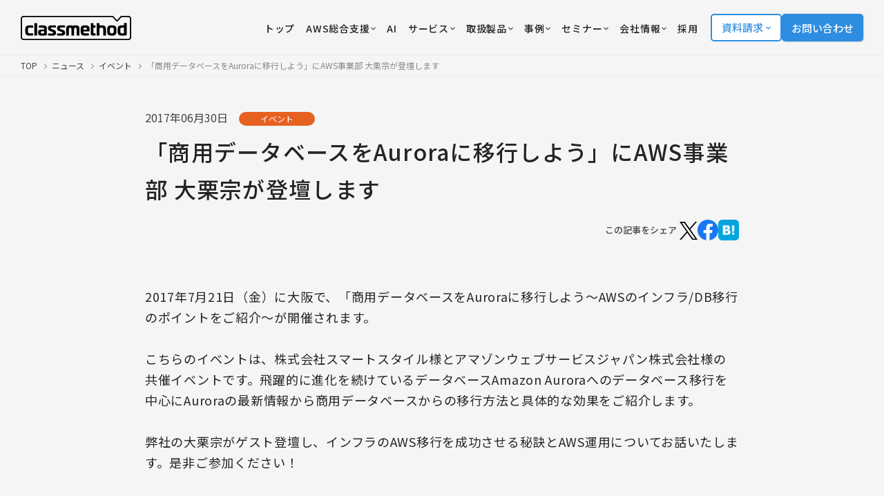

--- FILE ---
content_type: text/html; charset=UTF-8
request_url: https://classmethod.jp/news/170721-aurora/
body_size: 18065
content:
<!doctype html>
<html lang="ja">
<head>
  <!-- Google Tag Manager -->
  <script>
    (function(w, d, s, l, i) {
      w[l] = w[l] || [];
      w[l].push({
        'gtm.start': new Date().getTime(),
        event: 'gtm.js'
      });
      var f = d.getElementsByTagName(s)[0],
        j = d.createElement(s),
        dl = l != 'dataLayer' ? '&l=' + l : '';
      j.async = true;
      j.src = 'https://www.googletagmanager.com/gtm.js?id=' + i + dl;
      f.parentNode.insertBefore(j, f);
    })(window, document, 'script', 'dataLayer', 'GTM-TJXBQB');
  </script>
  <!-- End Google Tag Manager -->
  <!-- Global site tag (gtag.js) - Google AdWords: 983506085 -->
  <script defer src="https://www.googletagmanager.com/gtag/js?id=AW-983506085"></script>
  <script>
    window.dataLayer = window.dataLayer || [];

    function gtag() {
      dataLayer.push(arguments)
    }
    gtag("js", new Date());
    gtag("config", "AW-983506085");
  </script>
  <script defer>
    window.hsConversationsSettings = {
      disableAttachment: true
    }
  </script>
  <meta charset="utf-8">
  <meta name="viewport" content="width=device-width,initial-scale=1,user-scalable=no">
  <link rel="apple-touch-icon" href="/apple-touch-icon.png">
  <link rel="icon" href="https://classmethod.jp/wp-content/themes/cmn/favicon.ico">
  <link rel="preconnect" href="https://fonts.googleapis.com">
  <link rel="preconnect" href="https://fonts.gstatic.com" crossorigin>
  <link href="https://fonts.googleapis.com/css2?family=Noto+Sans+JP:wght@400;500;700&display=swap" rel="stylesheet">
  <link rel="stylesheet" href="https://use.typekit.net/mlr1vpf.css">
  <link rel="stylesheet" href="https://classmethod.jp/wp-content/themes/cmn/style.css?v=1764916247">


  <script src="https://ajax.googleapis.com/ajax/libs/jquery/3.6.3/jquery.min.js"></script>
  <script src="https://classmethod.jp/wp-content/themes/cmn/assets/js/main.bundle.js?v=1764306301" defer></script>
  <script src="https://classmethod.jp/wp-content/themes/cmn/assets/js/menu-action.js?v=1708392913" defer></script>
  <link rel="alternate" hreflang="ja" href="https://classmethod.jp/news/170721-aurora/">
<link rel="alternate" hreflang="x-default" href="https://classmethod.jp/news/170721-aurora/">
<script type="application/ld+json">
{
  "@context": "https://schema.org",
  "@type": "NewsArticle",
  "headline": "「商用データベースをAuroraに移行しよう」にAWS事業部 大栗宗が登壇します",
  "image": [
    ""
  ],
  "datePublished": "2017-06-30",
  "dateModified": "2017-06-30",
  "author": [{
    "@type": "Organization",
    "name": "クラスメソッド株式会社",
    "url": "https://classmethod.jp/"
  }]
}
</script>
		<!-- All in One SEO Pro 4.8.5 - aioseo.com -->
		<title>「商用データベースをAuroraに移行しよう」にAWS事業部 大栗宗が登壇します | クラスメソッド株式会社</title>
	<meta name="description" content="「商用データベースをAuroraに移行しよう」にAWS事業部 大栗宗が登壇します" />
	<meta name="robots" content="max-snippet:-1, max-image-preview:large, max-video-preview:-1" />
	<meta name="author" content="classmethod"/>
	<link rel="canonical" href="https://classmethod.jp/news/170721-aurora/" />
	<meta name="generator" content="All in One SEO Pro (AIOSEO) 4.8.5" />
		<meta property="og:locale" content="ja_JP" />
		<meta property="og:site_name" content="クラスメソッド株式会社" />
		<meta property="og:type" content="article" />
		<meta property="og:title" content="「商用データベースをAuroraに移行しよう」にAWS事業部 大栗宗が登壇します | クラスメソッド株式会社" />
		<meta property="og:description" content="「商用データベースをAuroraに移行しよう」にAWS事業部 大栗宗が登壇します" />
		<meta property="og:url" content="https://classmethod.jp/news/170721-aurora/" />
		<meta property="fb:app_id" content="1906077256335423" />
		<meta property="fb:admins" content="176409632388390" />
		<meta property="og:image" content="https://classmethod.jp/wp-content/themes/classmethod/img/common/ogp.png" />
		<meta property="og:image:secure_url" content="https://classmethod.jp/wp-content/themes/classmethod/img/common/ogp.png" />
		<meta property="article:published_time" content="2017-06-30T04:14:57+00:00" />
		<meta property="article:modified_time" content="2017-06-30T04:14:57+00:00" />
		<meta property="article:publisher" content="https://www.facebook.com/classmethod/" />
		<meta name="twitter:card" content="summary_large_image" />
		<meta name="twitter:site" content="@classmethod" />
		<meta name="twitter:title" content="「商用データベースをAuroraに移行しよう」にAWS事業部 大栗宗が登壇します | クラスメソッド株式会社" />
		<meta name="twitter:description" content="「商用データベースをAuroraに移行しよう」にAWS事業部 大栗宗が登壇します" />
		<meta name="twitter:creator" content="@classmethod" />
		<meta name="twitter:image" content="https://classmethod.jp/wp-content/themes/classmethod/img/common/ogp.png" />
		<script type="application/ld+json" class="aioseo-schema">
			{"@context":"https:\/\/schema.org","@graph":[{"@type":"BreadcrumbList","@id":"https:\/\/classmethod.jp\/news\/170721-aurora\/#breadcrumblist","itemListElement":[{"@type":"ListItem","@id":"https:\/\/classmethod.jp\/news\/#listItem","position":1,"name":"\u30cb\u30e5\u30fc\u30b9","item":"https:\/\/classmethod.jp\/news\/","nextItem":{"@type":"ListItem","@id":"https:\/\/classmethod.jp\/news\/category\/event\/#listItem","name":"\u30a4\u30d9\u30f3\u30c8"}},{"@type":"ListItem","@id":"https:\/\/classmethod.jp\/news\/category\/event\/#listItem","position":2,"name":"\u30a4\u30d9\u30f3\u30c8","item":"https:\/\/classmethod.jp\/news\/category\/event\/","nextItem":{"@type":"ListItem","@id":"https:\/\/classmethod.jp\/news\/170721-aurora\/#listItem","name":"\u300c\u5546\u7528\u30c7\u30fc\u30bf\u30d9\u30fc\u30b9\u3092Aurora\u306b\u79fb\u884c\u3057\u3088\u3046\u300d\u306bAWS\u4e8b\u696d\u90e8 \u5927\u6817\u5b97\u304c\u767b\u58c7\u3057\u307e\u3059"},"previousItem":{"@type":"ListItem","@id":"https:\/\/classmethod.jp\/news\/#listItem","name":"\u30cb\u30e5\u30fc\u30b9"}},{"@type":"ListItem","@id":"https:\/\/classmethod.jp\/news\/170721-aurora\/#listItem","position":3,"name":"\u300c\u5546\u7528\u30c7\u30fc\u30bf\u30d9\u30fc\u30b9\u3092Aurora\u306b\u79fb\u884c\u3057\u3088\u3046\u300d\u306bAWS\u4e8b\u696d\u90e8 \u5927\u6817\u5b97\u304c\u767b\u58c7\u3057\u307e\u3059","previousItem":{"@type":"ListItem","@id":"https:\/\/classmethod.jp\/news\/category\/event\/#listItem","name":"\u30a4\u30d9\u30f3\u30c8"}}]},{"@type":"NewsArticle","@id":"https:\/\/classmethod.jp\/news\/170721-aurora\/#newsarticle","name":"\u300c\u5546\u7528\u30c7\u30fc\u30bf\u30d9\u30fc\u30b9\u3092Aurora\u306b\u79fb\u884c\u3057\u3088\u3046\u300d\u306bAWS\u4e8b\u696d\u90e8 \u5927\u6817\u5b97\u304c\u767b\u58c7\u3057\u307e\u3059 | \u30af\u30e9\u30b9\u30e1\u30bd\u30c3\u30c9\u682a\u5f0f\u4f1a\u793e","headline":"\u300c\u5546\u7528\u30c7\u30fc\u30bf\u30d9\u30fc\u30b9\u3092Aurora\u306b\u79fb\u884c\u3057\u3088\u3046\u300d\u306bAWS\u4e8b\u696d\u90e8 \u5927\u6817\u5b97\u304c\u767b\u58c7\u3057\u307e\u3059","author":{"@id":"https:\/\/classmethod.jp\/author\/classmethod\/#author"},"publisher":{"@id":"https:\/\/classmethod.jp\/#organization"},"image":{"@type":"ImageObject","url":"https:\/\/classmethod.jp\/wp-content\/themes\/classmethod\/img\/common\/ogp.png","@id":"https:\/\/classmethod.jp\/#articleImage"},"datePublished":"2017-06-30T13:14:57+09:00","dateModified":"2017-06-30T13:14:57+09:00","inLanguage":"ja","mainEntityOfPage":{"@id":"https:\/\/classmethod.jp\/news\/170721-aurora\/#webpage"},"isPartOf":{"@id":"https:\/\/classmethod.jp\/news\/170721-aurora\/#webpage"},"articleSection":"\u30a4\u30d9\u30f3\u30c8","dateline":"Published on 6\u6708 30, 2017."},{"@type":"Organization","@id":"https:\/\/classmethod.jp\/#organization","name":"\u30af\u30e9\u30b9\u30e1\u30bd\u30c3\u30c9\u682a\u5f0f\u4f1a\u793e","description":"AWS\u30b0\u30ed\u30fc\u30d0\u30eb\u6700\u512a\u79c0SI\u30d1\u30fc\u30c8\u30ca\u30fc\u53d7\u8cde\u3002\u30af\u30e9\u30b9\u30e1\u30bd\u30c3\u30c9\u306f\u30af\u30e9\u30a6\u30c9\u3001\u30c7\u30b8\u30bf\u30eb\u5316\u3001\u30c7\u30fc\u30bf\u306e3\u3064\u306e\u5206\u91ce\u3092\u639b\u3051\u3042\u308f\u305b\u3066\u3001\u304a\u5ba2\u69d8\u304c\u6280\u8853\u3092\u6d3b\u7528\u3057\u306a\u304c\u3089\u30d3\u30b8\u30cd\u30b9\u306e\u6210\u679c\u3092\u5f97\u3089\u308c\u308b\u3088\u3046\u306b\u306a\u308b\u3053\u3068\u3092\u76ee\u6a19\u306b\u6280\u8853\u652f\u63f4\u3092\u884c\u3044\u307e\u3059\u3002","url":"https:\/\/classmethod.jp\/","email":"info@classmethod.jp","telephone":"+81120991668","foundingDate":"2004-07-07","numberOfEmployees":{"@type":"QuantitativeValue","value":820},"logo":{"@type":"ImageObject","url":"https:\/\/classmethod.jp\/wp-content\/themes\/classmethod\/img\/common\/ogp.png","@id":"https:\/\/classmethod.jp\/news\/170721-aurora\/#organizationLogo"},"image":{"@id":"https:\/\/classmethod.jp\/news\/170721-aurora\/#organizationLogo"},"sameAs":["https:\/\/www.facebook.com\/classmethod\/","https:\/\/twitter.com\/classmethod","https:\/\/www.youtube.com\/c\/classmethod-yt","https:\/\/www.linkedin.com\/company\/classmethod\/"]},{"@type":"Person","@id":"https:\/\/classmethod.jp\/author\/classmethod\/#author","url":"https:\/\/classmethod.jp\/author\/classmethod\/","name":"classmethod","image":{"@type":"ImageObject","@id":"https:\/\/classmethod.jp\/news\/170721-aurora\/#authorImage","url":"https:\/\/secure.gravatar.com\/avatar\/d5addc691aac9b1353b3f2f18b0c49fc?s=96&d=mm&r=g","width":96,"height":96,"caption":"classmethod"}},{"@type":"WebPage","@id":"https:\/\/classmethod.jp\/news\/170721-aurora\/#webpage","url":"https:\/\/classmethod.jp\/news\/170721-aurora\/","name":"\u300c\u5546\u7528\u30c7\u30fc\u30bf\u30d9\u30fc\u30b9\u3092Aurora\u306b\u79fb\u884c\u3057\u3088\u3046\u300d\u306bAWS\u4e8b\u696d\u90e8 \u5927\u6817\u5b97\u304c\u767b\u58c7\u3057\u307e\u3059 | \u30af\u30e9\u30b9\u30e1\u30bd\u30c3\u30c9\u682a\u5f0f\u4f1a\u793e","description":"\u300c\u5546\u7528\u30c7\u30fc\u30bf\u30d9\u30fc\u30b9\u3092Aurora\u306b\u79fb\u884c\u3057\u3088\u3046\u300d\u306bAWS\u4e8b\u696d\u90e8 \u5927\u6817\u5b97\u304c\u767b\u58c7\u3057\u307e\u3059","inLanguage":"ja","isPartOf":{"@id":"https:\/\/classmethod.jp\/#website"},"breadcrumb":{"@id":"https:\/\/classmethod.jp\/news\/170721-aurora\/#breadcrumblist"},"author":{"@id":"https:\/\/classmethod.jp\/author\/classmethod\/#author"},"creator":{"@id":"https:\/\/classmethod.jp\/author\/classmethod\/#author"},"datePublished":"2017-06-30T13:14:57+09:00","dateModified":"2017-06-30T13:14:57+09:00"},{"@type":"WebSite","@id":"https:\/\/classmethod.jp\/#website","url":"https:\/\/classmethod.jp\/","name":"\u30af\u30e9\u30b9\u30e1\u30bd\u30c3\u30c9\u682a\u5f0f\u4f1a\u793e","alternateName":"Classmethod, Inc.","description":"AWS\u30b0\u30ed\u30fc\u30d0\u30eb\u6700\u512a\u79c0SI\u30d1\u30fc\u30c8\u30ca\u30fc\u53d7\u8cde\u3002\u30af\u30e9\u30b9\u30e1\u30bd\u30c3\u30c9\u306f\u30af\u30e9\u30a6\u30c9\u3001\u30c7\u30b8\u30bf\u30eb\u5316\u3001\u30c7\u30fc\u30bf\u306e3\u3064\u306e\u5206\u91ce\u3092\u639b\u3051\u3042\u308f\u305b\u3066\u3001\u304a\u5ba2\u69d8\u304c\u6280\u8853\u3092\u6d3b\u7528\u3057\u306a\u304c\u3089\u30d3\u30b8\u30cd\u30b9\u306e\u6210\u679c\u3092\u5f97\u3089\u308c\u308b\u3088\u3046\u306b\u306a\u308b\u3053\u3068\u3092\u76ee\u6a19\u306b\u6280\u8853\u652f\u63f4\u3092\u884c\u3044\u307e\u3059\u3002","inLanguage":"ja","publisher":{"@id":"https:\/\/classmethod.jp\/#organization"}}]}
		</script>
		<!-- All in One SEO Pro -->

<link rel='stylesheet' id='wp-block-library-css' href='https://classmethod.jp/wp-includes/css/dist/block-library/style.min.css?ver=6.4.1' type='text/css' media='all' />
<style id='global-styles-inline-css' type='text/css'>
body{--wp--preset--color--black: #000000;--wp--preset--color--cyan-bluish-gray: #abb8c3;--wp--preset--color--white: #ffffff;--wp--preset--color--pale-pink: #f78da7;--wp--preset--color--vivid-red: #cf2e2e;--wp--preset--color--luminous-vivid-orange: #ff6900;--wp--preset--color--luminous-vivid-amber: #fcb900;--wp--preset--color--light-green-cyan: #7bdcb5;--wp--preset--color--vivid-green-cyan: #00d084;--wp--preset--color--pale-cyan-blue: #8ed1fc;--wp--preset--color--vivid-cyan-blue: #0693e3;--wp--preset--color--vivid-purple: #9b51e0;--wp--preset--gradient--vivid-cyan-blue-to-vivid-purple: linear-gradient(135deg,rgba(6,147,227,1) 0%,rgb(155,81,224) 100%);--wp--preset--gradient--light-green-cyan-to-vivid-green-cyan: linear-gradient(135deg,rgb(122,220,180) 0%,rgb(0,208,130) 100%);--wp--preset--gradient--luminous-vivid-amber-to-luminous-vivid-orange: linear-gradient(135deg,rgba(252,185,0,1) 0%,rgba(255,105,0,1) 100%);--wp--preset--gradient--luminous-vivid-orange-to-vivid-red: linear-gradient(135deg,rgba(255,105,0,1) 0%,rgb(207,46,46) 100%);--wp--preset--gradient--very-light-gray-to-cyan-bluish-gray: linear-gradient(135deg,rgb(238,238,238) 0%,rgb(169,184,195) 100%);--wp--preset--gradient--cool-to-warm-spectrum: linear-gradient(135deg,rgb(74,234,220) 0%,rgb(151,120,209) 20%,rgb(207,42,186) 40%,rgb(238,44,130) 60%,rgb(251,105,98) 80%,rgb(254,248,76) 100%);--wp--preset--gradient--blush-light-purple: linear-gradient(135deg,rgb(255,206,236) 0%,rgb(152,150,240) 100%);--wp--preset--gradient--blush-bordeaux: linear-gradient(135deg,rgb(254,205,165) 0%,rgb(254,45,45) 50%,rgb(107,0,62) 100%);--wp--preset--gradient--luminous-dusk: linear-gradient(135deg,rgb(255,203,112) 0%,rgb(199,81,192) 50%,rgb(65,88,208) 100%);--wp--preset--gradient--pale-ocean: linear-gradient(135deg,rgb(255,245,203) 0%,rgb(182,227,212) 50%,rgb(51,167,181) 100%);--wp--preset--gradient--electric-grass: linear-gradient(135deg,rgb(202,248,128) 0%,rgb(113,206,126) 100%);--wp--preset--gradient--midnight: linear-gradient(135deg,rgb(2,3,129) 0%,rgb(40,116,252) 100%);--wp--preset--font-size--small: 13px;--wp--preset--font-size--medium: 20px;--wp--preset--font-size--large: 36px;--wp--preset--font-size--x-large: 42px;--wp--preset--spacing--20: 0.44rem;--wp--preset--spacing--30: 0.67rem;--wp--preset--spacing--40: 1rem;--wp--preset--spacing--50: 1.5rem;--wp--preset--spacing--60: 2.25rem;--wp--preset--spacing--70: 3.38rem;--wp--preset--spacing--80: 5.06rem;--wp--preset--shadow--natural: 6px 6px 9px rgba(0, 0, 0, 0.2);--wp--preset--shadow--deep: 12px 12px 50px rgba(0, 0, 0, 0.4);--wp--preset--shadow--sharp: 6px 6px 0px rgba(0, 0, 0, 0.2);--wp--preset--shadow--outlined: 6px 6px 0px -3px rgba(255, 255, 255, 1), 6px 6px rgba(0, 0, 0, 1);--wp--preset--shadow--crisp: 6px 6px 0px rgba(0, 0, 0, 1);}body { margin: 0;--wp--style--global--content-size: 960px;--wp--style--global--wide-size: 1200px; }.wp-site-blocks > .alignleft { float: left; margin-right: 2em; }.wp-site-blocks > .alignright { float: right; margin-left: 2em; }.wp-site-blocks > .aligncenter { justify-content: center; margin-left: auto; margin-right: auto; }:where(.is-layout-flex){gap: 0.5em;}:where(.is-layout-grid){gap: 0.5em;}body .is-layout-flow > .alignleft{float: left;margin-inline-start: 0;margin-inline-end: 2em;}body .is-layout-flow > .alignright{float: right;margin-inline-start: 2em;margin-inline-end: 0;}body .is-layout-flow > .aligncenter{margin-left: auto !important;margin-right: auto !important;}body .is-layout-constrained > .alignleft{float: left;margin-inline-start: 0;margin-inline-end: 2em;}body .is-layout-constrained > .alignright{float: right;margin-inline-start: 2em;margin-inline-end: 0;}body .is-layout-constrained > .aligncenter{margin-left: auto !important;margin-right: auto !important;}body .is-layout-constrained > :where(:not(.alignleft):not(.alignright):not(.alignfull)){max-width: var(--wp--style--global--content-size);margin-left: auto !important;margin-right: auto !important;}body .is-layout-constrained > .alignwide{max-width: var(--wp--style--global--wide-size);}body .is-layout-flex{display: flex;}body .is-layout-flex{flex-wrap: wrap;align-items: center;}body .is-layout-flex > *{margin: 0;}body .is-layout-grid{display: grid;}body .is-layout-grid > *{margin: 0;}body{padding-top: 0px;padding-right: 0px;padding-bottom: 0px;padding-left: 0px;}a:where(:not(.wp-element-button)){text-decoration: underline;}.wp-element-button, .wp-block-button__link{background-color: #32373c;border-width: 0;color: #fff;font-family: inherit;font-size: inherit;line-height: inherit;padding: calc(0.667em + 2px) calc(1.333em + 2px);text-decoration: none;}.has-black-color{color: var(--wp--preset--color--black) !important;}.has-cyan-bluish-gray-color{color: var(--wp--preset--color--cyan-bluish-gray) !important;}.has-white-color{color: var(--wp--preset--color--white) !important;}.has-pale-pink-color{color: var(--wp--preset--color--pale-pink) !important;}.has-vivid-red-color{color: var(--wp--preset--color--vivid-red) !important;}.has-luminous-vivid-orange-color{color: var(--wp--preset--color--luminous-vivid-orange) !important;}.has-luminous-vivid-amber-color{color: var(--wp--preset--color--luminous-vivid-amber) !important;}.has-light-green-cyan-color{color: var(--wp--preset--color--light-green-cyan) !important;}.has-vivid-green-cyan-color{color: var(--wp--preset--color--vivid-green-cyan) !important;}.has-pale-cyan-blue-color{color: var(--wp--preset--color--pale-cyan-blue) !important;}.has-vivid-cyan-blue-color{color: var(--wp--preset--color--vivid-cyan-blue) !important;}.has-vivid-purple-color{color: var(--wp--preset--color--vivid-purple) !important;}.has-black-background-color{background-color: var(--wp--preset--color--black) !important;}.has-cyan-bluish-gray-background-color{background-color: var(--wp--preset--color--cyan-bluish-gray) !important;}.has-white-background-color{background-color: var(--wp--preset--color--white) !important;}.has-pale-pink-background-color{background-color: var(--wp--preset--color--pale-pink) !important;}.has-vivid-red-background-color{background-color: var(--wp--preset--color--vivid-red) !important;}.has-luminous-vivid-orange-background-color{background-color: var(--wp--preset--color--luminous-vivid-orange) !important;}.has-luminous-vivid-amber-background-color{background-color: var(--wp--preset--color--luminous-vivid-amber) !important;}.has-light-green-cyan-background-color{background-color: var(--wp--preset--color--light-green-cyan) !important;}.has-vivid-green-cyan-background-color{background-color: var(--wp--preset--color--vivid-green-cyan) !important;}.has-pale-cyan-blue-background-color{background-color: var(--wp--preset--color--pale-cyan-blue) !important;}.has-vivid-cyan-blue-background-color{background-color: var(--wp--preset--color--vivid-cyan-blue) !important;}.has-vivid-purple-background-color{background-color: var(--wp--preset--color--vivid-purple) !important;}.has-black-border-color{border-color: var(--wp--preset--color--black) !important;}.has-cyan-bluish-gray-border-color{border-color: var(--wp--preset--color--cyan-bluish-gray) !important;}.has-white-border-color{border-color: var(--wp--preset--color--white) !important;}.has-pale-pink-border-color{border-color: var(--wp--preset--color--pale-pink) !important;}.has-vivid-red-border-color{border-color: var(--wp--preset--color--vivid-red) !important;}.has-luminous-vivid-orange-border-color{border-color: var(--wp--preset--color--luminous-vivid-orange) !important;}.has-luminous-vivid-amber-border-color{border-color: var(--wp--preset--color--luminous-vivid-amber) !important;}.has-light-green-cyan-border-color{border-color: var(--wp--preset--color--light-green-cyan) !important;}.has-vivid-green-cyan-border-color{border-color: var(--wp--preset--color--vivid-green-cyan) !important;}.has-pale-cyan-blue-border-color{border-color: var(--wp--preset--color--pale-cyan-blue) !important;}.has-vivid-cyan-blue-border-color{border-color: var(--wp--preset--color--vivid-cyan-blue) !important;}.has-vivid-purple-border-color{border-color: var(--wp--preset--color--vivid-purple) !important;}.has-vivid-cyan-blue-to-vivid-purple-gradient-background{background: var(--wp--preset--gradient--vivid-cyan-blue-to-vivid-purple) !important;}.has-light-green-cyan-to-vivid-green-cyan-gradient-background{background: var(--wp--preset--gradient--light-green-cyan-to-vivid-green-cyan) !important;}.has-luminous-vivid-amber-to-luminous-vivid-orange-gradient-background{background: var(--wp--preset--gradient--luminous-vivid-amber-to-luminous-vivid-orange) !important;}.has-luminous-vivid-orange-to-vivid-red-gradient-background{background: var(--wp--preset--gradient--luminous-vivid-orange-to-vivid-red) !important;}.has-very-light-gray-to-cyan-bluish-gray-gradient-background{background: var(--wp--preset--gradient--very-light-gray-to-cyan-bluish-gray) !important;}.has-cool-to-warm-spectrum-gradient-background{background: var(--wp--preset--gradient--cool-to-warm-spectrum) !important;}.has-blush-light-purple-gradient-background{background: var(--wp--preset--gradient--blush-light-purple) !important;}.has-blush-bordeaux-gradient-background{background: var(--wp--preset--gradient--blush-bordeaux) !important;}.has-luminous-dusk-gradient-background{background: var(--wp--preset--gradient--luminous-dusk) !important;}.has-pale-ocean-gradient-background{background: var(--wp--preset--gradient--pale-ocean) !important;}.has-electric-grass-gradient-background{background: var(--wp--preset--gradient--electric-grass) !important;}.has-midnight-gradient-background{background: var(--wp--preset--gradient--midnight) !important;}.has-small-font-size{font-size: var(--wp--preset--font-size--small) !important;}.has-medium-font-size{font-size: var(--wp--preset--font-size--medium) !important;}.has-large-font-size{font-size: var(--wp--preset--font-size--large) !important;}.has-x-large-font-size{font-size: var(--wp--preset--font-size--x-large) !important;}
.wp-block-navigation a:where(:not(.wp-element-button)){color: inherit;}
:where(.wp-block-post-template.is-layout-flex){gap: 1.25em;}:where(.wp-block-post-template.is-layout-grid){gap: 1.25em;}
:where(.wp-block-columns.is-layout-flex){gap: 2em;}:where(.wp-block-columns.is-layout-grid){gap: 2em;}
.wp-block-pullquote{font-size: 1.5em;line-height: 1.6;}
</style>
<link rel="https://api.w.org/" href="https://classmethod.jp/wp-json/" /><link rel="alternate" type="application/json" href="https://classmethod.jp/wp-json/wp/v2/news/2640" /><link rel="alternate" type="application/json+oembed" href="https://classmethod.jp/wp-json/oembed/1.0/embed?url=https%3A%2F%2Fclassmethod.jp%2Fnews%2F170721-aurora%2F" />
<link rel="alternate" type="text/xml+oembed" href="https://classmethod.jp/wp-json/oembed/1.0/embed?url=https%3A%2F%2Fclassmethod.jp%2Fnews%2F170721-aurora%2F&#038;format=xml" />
</head><script>
  (function() {
    $(init);

    function init() {
      setHeaderMenu();
    }

    //ヘッダーのメニューボタン
    function setHeaderMenu() {
      var easing = 'cubic-bezier(0.645, 0.045, 0.355, 1.000)';
      $('.menu').on('click', function() {
        $('.menu').toggleClass('close');
        $('.gnav').css({
          'transition': 'transform 400ms ' + easing
        });
        $('.gnav__inner').css({
          'transition': 'transform 400ms ' + easing
        });
        $('.gnav').toggleClass('show');
        $('.gnav').on('webkitTransitionEnd mozTransitionEnd oTransitionEnd transitionend', function() {
          $('.gnav').css({
            'transition': 'none'
          });
          $('.gnav__inner').css({
            'transition': 'none'
          });
        });
      });
    }
  })();
</script>

<body class="news-template-default single single-news postid-2640 wp-custom-logo">
  <!-- Google Tag Manager (noscript) -->
  <noscript><iframe src="https://www.googletagmanager.com/ns.html?id=GTM-TJXBQB" height="0" width="0" style="display:none;visibility:hidden"></iframe></noscript>
  <!-- End Google Tag Manager (noscript) -->
  <header class="l-header" id="js-header">
    <div class="p-header">
      <div class="p-header__logo">
        <a href="/">
          <img id="js-header-logo" src="https://classmethod.jp/wp-content/themes/cmn/assets/images/common/logo_classmethod.svg" alt="クラスメソッド株式会社" width="160"
            height="35">
        </a>
      </div>
      <div class="p-header__nav">
        <nav class="p-nav">
          <ul class="p-nav__list">
            <li class="menu-item">
              <a class="p-nav__link -service" href="/">
                <span class="p-nav__text u-text-hover-in">トップ</span>
              </a>
            </li>

            <li class="menu-item">
              <div class="p-header-more big_menu" tabindex="0">
                <a class="p-nav__link -service" href="/aws/services/members/">
                  <span class="p-nav__text u-text-hover-in">AWS総合支援</span>
                  <img src="/wp-content/themes/cmn/assets/images/icon_down-arrow.svg" alt="" width="7" height="7" style="margin-left: 2px;">
                </a>

                <div class="p-header-more__hover-handler-full h_service">
                  <nav class="p-header-more__menu-full h_service">
                    <div class="p-header-more__bottom-navigation">
                      <ul>
                        <li><a href="/services/partner/cppo/"><i class="c-icon -chevron -size_s"></i>AWS Marketplace</a></li>
                        <li><a href="/aws/services/"><i class="c-icon -chevron -size_s"></i>AWSサービス一覧へ</a></li>
                      </ul>
                    </div>

                    <div class="p-grid -col-2 -s-gap-20 -xs-gap-10">
                      <a class="p-menu-card -large -blank -aws" href="/aws/services/members/">
                        <div class="p-menu-card__thumb">
                          <img src="/wp-content/uploads/2023/02/img_menu_aws.webp" loading="lazy" alt="AWS" width="250" height="250">
                        </div>
                        <div class="p-menu-card__body">
                          <h3 class="p-menu-card__heading">
                            <span>クラスメソッドのAWS総合支援</span>
                          </h3>
                          <p class="p-menu-card__desc">コスト最適化からセキュリティ、構築支援、運用保守まで、AWS活用を支援します。</p>
                        </div>
                        <i class="p-menu-card__icon c-icon -arrow -size_xs"></i>
                      </a>
                      <a class="p-menu-card -large -blank -aws" href="/aws/services/invoice/">
                        <div class="p-menu-card__thumb">
                          <img src="/wp-content/uploads/2023/03/icon_pickup_service_aws_invoice.png" loading="lazy" alt="" width="250" height="250">
                        </div>
                        <div class="p-menu-card__body">
                          <h3 class="p-menu-card__heading">
                            <span>AWS請求代行</span>
                          </h3>
                          <p class="p-menu-card__desc">初期費用および月額手数料無料で、円建て請求書払いやセキュリティ設定などを提供します。</p>
                        </div>
                        <i class="p-menu-card__icon c-icon -arrow -size_xs"></i>
                      </a>
                    </div>

                    <div class="p-home-row -section_1">
                      <div class="p-grid -col-4 -xs-col-1 -gap-y_32 -s-gap-x-40">
                        <div class="p-grid__item p-home-service">
                          <h3 class="c-heading -lvl_3 -home-service-more">
                            <img src="/wp-content/uploads/2023/03/img_aws_top_service2.png" loading="lazy" alt="インテグレーション" width="28" height="28">
                            <span>インテグレーション</span>
                          </h3>
                          <ul class="p-home-service__list">
                            <li>
                              <a href="/aws/services/aws-build/">
                                <i class="c-icon -chevron -size_s"></i>
                                <span>導入・構築支援</span>
                              </a>
                            </li>
                            <li>
                              <a href="/aws/services/migration-planning/">
                                <i class="c-icon -chevron -size_s"></i>
                                <span>移行プランニング</span>
                              </a>
                            </li>
                            <li>
                              <a href="/aws/services/server-migration/">
                                <i class="c-icon -chevron -size_s"></i>
                                <span>サーバーマイグレーション</span>
                              </a>
                            </li>
                          </ul>
                        </div>
                        <div class="p-grid__item p-home-service">
                          <h3 class="c-heading -lvl_3 -home-service-more">
                            <img src="/wp-content/uploads/2024/03/icon_managed-services.svg" loading="lazy" alt="マネージドサービス" width="28" height="28">
                            <span>マネージドサービス</span>
                          </h3>
                          <ul class="p-home-service__list">
                            <li>
                              <a href="/aws/services/operating/">
                                <i class="c-icon -chevron -size_s"></i>
                                <span>運用代行・サーバー監視</span>
                              </a>
                            </li>
                            <li>
                              <a href="/aws/services/opswitch/">
                                <i class="c-icon -chevron -size_s"></i>
                                <span>運用自動化ツール</span>
                              </a>
                            </li>
                            <li>
                              <a href="/aws/services/support/">
                                <i class="c-icon -chevron -size_s"></i>
                                <span>サポート・問い合わせ対応</span>
                              </a>
                            </li>
                          </ul>
                        </div>
                        <div class="p-grid__item p-home-service">
                          <h3 class="c-heading -lvl_3 -home-service-more">
                            <img src="/wp-content/uploads/2023/03/img_aws_top_service4.png" loading="lazy" alt="クラウド活用推進" width="28" height="28">
                            <span>クラウド活用推進</span>
                          </h3>
                          <ul class="p-home-service__list">
                            <li>
                              <a href="/aws/services/aws-consulting/">
                                <i class="c-icon -chevron -size_s"></i>
                                <span>コンサルティング</span>
                              </a>
                            </li>
                            <li>
                              <a href="/aws/services/training/">
                                <i class="c-icon -chevron -size_s"></i>
                                <span>トレーニングサービス</span>
                              </a>
                            </li>
                            <li>
                              <a href="/aws/services/ccoe-consulting/">
                                <i class="c-icon -chevron -size_s"></i>
                                <span>CCoE支援</span>
                              </a>
                            </li>
                            <li>
                              <a href="/aws/services/modern-application-development/">
                                <i class="c-icon -chevron -size_s"></i>
                                <span>モダンアプリ開発支援</span>
                              </a>
                            </li>
                            <li>
                              <a href="/aws/services/global-aws-enablement-services/">
                                <i class="c-icon -chevron -size_s"></i>
                                <span>グローバル活用支援</span>
                              </a>
                            </li>
                          </ul>
                        </div>
                        <div class="p-grid__item p-home-service">
                          <h3 class="c-heading -lvl_3 -home-service-more">
                            <img src="/wp-content/uploads/2023/03/img_aws_top_service5.png" loading="lazy" alt="セキュリティ・ガバナンス" width="28" height="28">
                            <span>セキュリティ・ガバナンス</span>
                          </h3>
                          <ul class="p-home-service__list">
                            <li>
                              <a href="/aws/services/security-construction/">
                                <i class="c-icon -chevron -size_s"></i>
                                <span>セキュリティ設計</span>
                              </a>
                            </li>
                            <li>
                              <a href="/aws/services/security-enhancement-program/">
                                <i class="c-icon -chevron -size_s"></i>
                                <span>セキュリティ強化プログラム</span>
                              </a>
                            </li>
                            <li>
                              <a href="/aws/services/multi-account/">
                                <i class="c-icon -chevron -size_s"></i>
                                <span>マルチアカウント管理支援</span>
                              </a>
                            </li>
                          </ul>
                        </div>
                      </div>
                    </div>
                    <div class="p-grid -col-4 -xs-col-1 -s-gap-8" style="margin-top:1.5rem">
                      <div class="c-button -megamenu"><a href="/aws/feature/"><img src="/wp-content/uploads/2023/04/img_top_company01.png" alt="他社との違い"><span>他社との違い</span><i class="c-icon -chevron"></i></a></div>
                      <div class="c-button -megamenu"><a href="/aws/faq/"><img src="https://classmethod.jp/wp-content/themes/cmn/assets/images/icon_faq.svg" alt="AWS総合支援のFAQ"><span>AWS総合支援のFAQ</span><i class="c-icon -chevron"></i></a></div>
                      <div class="c-button -megamenu"><a href="/aws/certification/"><img src="/wp-content/uploads/2024/01/icon_certification.png" alt="AWS受賞・認定歴"><span>AWS受賞・認定歴</span><i class="c-icon -chevron"></i></a></div>
                      <div class="c-button -megamenu"><a href="/articles/"><img src="/wp-content/uploads/2023/11/icon1_8.png" alt="ナレッジ"><span>ナレッジ</span><i class="c-icon -chevron"></i></a></div>
                    </div>
                  </nav>
                </div>
              </div>
            </li>

            <li class="menu-item">
              <a class="p-nav__link" href="/services/ai/">
                <span class="p-nav__text u-text-hover-in">AI</span>
              </a>
            </li>


            <li class="menu-item">
              <div class="p-header-more big_menu" tabindex="0">
                <a class="p-nav__link -service" href="/services/">
                  <span class="p-nav__text u-text-hover-in">サービス</span>
                  <img src="/wp-content/themes/cmn/assets/images/icon_down-arrow.svg" alt="" width="7" height="7" style="margin-left: 2px;">
                </a>

                <div class="p-header-more__hover-handler-full h_service">
                  <nav class="p-header-more__menu-full h_service">
                    <div class="p-header-more__bottom-navigation">
                      <ul>
                        <li><a href="/services/"><i class="c-icon -chevron -size_s"></i>サービス一覧へ</a></li>
                      </ul>
                    </div>
                    <div class="p-grid -col-3 -gap_8">
                      <a class="p-menu-card -large -blank -bigmenu3" href="/aws/">
                        <div class="p-menu-card__thumb">
                          <img src="/wp-content/uploads/2023/02/img_menu_aws.webp" loading="lazy" alt="クラスメソッド メンバーズ" width="250" height="250">
                        </div>
                        <div class="p-menu-card__body">
                          <h3 class="p-menu-card__heading">
                            <span>AWS総合支援</span>
                          </h3>
                        </div>
                        <i class="c-icon -chevron -size_s"></i>
                      </a>
                      <a class="p-menu-card -large -blank -bigmenu3" href="/services/data/">
                        <div class="p-menu-card__thumb">
                          <img src="/wp-content/uploads/2023/03/icon_pickup_service_data-large.png" loading="lazy" alt="データ活用基盤" width="250" height="250">
                        </div>
                        <div class="p-menu-card__body">
                          <h3 class="p-menu-card__heading">
                            <span>データ活用基盤</span>
                          </h3>
                        </div>
                        <i class="c-icon -chevron -size_s"></i>
                      </a>
                      <a class="p-menu-card -large -blank -bigmenu3" href="/services/line/">
                        <div class="p-menu-card__thumb">
                          <img src="/wp-content/uploads/2023/03/icon_pickup_service_line-large.png" loading="lazy" alt="LINEサービス総合支援" width="250" height="250">
                        </div>
                        <div class="p-menu-card__body">
                          <h3 class="p-menu-card__heading">
                            <span>LINEサービス総合支援</span>
                          </h3>
                        </div>
                        <i class="c-icon -chevron -size_s"></i>
                      </a>
                      <a class="p-menu-card -large -blank -bigmenu3" href="/services/generative-ai/">
                        <div class="p-menu-card__thumb">
                          <img src="/wp-content/uploads/2023/10/icon_generative-ai_b.png" loading="lazy" alt="生成AI総合支援サービス" width="250" height="250">
                        </div>
                        <div class="p-menu-card__body">
                          <h3 class="p-menu-card__heading">
                            <span>生成AI総合支援サービス</span>
                          </h3>
                        </div>
                        <i class="c-icon -chevron -size_s"></i>
                      </a>
                      <a class="p-menu-card -large -blank -bigmenu3" href="/services/apps/">
                        <div class="p-menu-card__thumb">
                          <img src="/wp-content/uploads/2023/03/icon_pickup_service_app-development.png" loading="lazy" alt="アプリ開発" width="250" height="250">
                        </div>
                        <div class="p-menu-card__body">
                          <h3 class="p-menu-card__heading">
                            <span>アプリ開発</span>
                          </h3>
                        </div>
                        <i class="c-icon -chevron -size_s"></i>
                      </a>
                      <a class="p-menu-card -large -blank -bigmenu3" href="/services/partner/">
                        <div class="p-menu-card__thumb">
                          <img src="/wp-content/uploads/2023/11/icon_pickup_service_security.png" loading="lazy" alt="セキュリティ対策支援" width="250" height="250">
                        </div>
                        <div class="p-menu-card__body">
                          <h3 class="p-menu-card__heading">
                            <span>SaaS導入・連携</span>
                          </h3>
                        </div>
                        <i class="c-icon -chevron -size_s"></i>
                      </a>
                    </div>

                    <div class="p-home-row -section_1">
                      <div class="p-grid -col-4 -xs-col-1 -gap-y_32 -s-gap-x-40">
                        <div class="p-grid__item p-home-service">
                          <h3 class="c-heading -lvl_3 -home-service-more">
                            <img src="/wp-content/uploads/2023/11/icon1_5.png" loading="lazy" alt="クラウド" width="28" height="28">
                            <span>クラウド</span>
                          </h3>
                          <ul class="p-home-service__list">
                            <li>
                              <a href="/aws/services/migration-planning/">
                                <i class="c-icon -chevron -size_s"></i>
                                <span>移行プランニング</span>
                              </a>
                            </li>
                            <li>
                              <a href="/aws/services/aws-consulting/">
                                <i class="c-icon -chevron -size_s"></i>
                                <span>コンサルティング</span>
                              </a>
                            </li>
                            <li>
                              <a href="/aws/services/operating/">
                                <i class="c-icon -chevron -size_s"></i>
                                <span>運用代行・サーバー監視</span>
                              </a>
                            </li>
                          </ul>
                        </div>
                        <div class="p-grid__item p-home-service">
                          <h3 class="c-heading -lvl_3 -home-service-more">
                            <img src="/wp-content/uploads/2023/03/icon_aws_note.png" loading="lazy" alt="データ・AI" width="28" height="28">
                            <span>データ・AI</span>
                          </h3>
                          <ul class="p-home-service__list">
                            <li>
                              <a href="/services/machine-learning/">
                                <i class="c-icon -chevron -size_s"></i>
                                <span>機械学習モデル活用</span>
                              </a>
                            </li>
                            <li>
                              <a href="/services/data-analytics/">
                                <i class="c-icon -chevron -size_s"></i>
                                <span>データ基盤構築</span>
                              </a>
                            </li>
                            <li>
                              <a href="/services/generative-ai/ai-starter/">
                                <i class="c-icon -chevron -size_s"></i>
                                <span>生成AI環境構築</span>
                              </a>
                            </li>
                            <li>
                              <a href="/services/aidd/">
                                <i class="c-icon -chevron -size_s"></i>
                                <span>AI駆動開発支援</span>
                              </a>
                            </li>
                          </ul>
                        </div>
                        <div class="p-grid__item p-home-service">
                          <h3 class="c-heading -lvl_3 -home-service-more">
                            <img src="/wp-content/uploads/2023/03/icon_difference_1.png" loading="lazy" alt="業界別支援" width="28" height="28">
                            <span>業界別支援</span>
                          </h3>
                          <ul class="p-home-service__list">
                            <li>
                              <a href="/segment/retail/">
                                <i class="c-icon -chevron -size_s"></i>
                                <span>小売業</span>
                              </a>
                            </li>
                            <li>
                              <a href="/segment/public-service/">
                                <i class="c-icon -chevron -size_s"></i>
                                <span>公共機関</span>
                              </a>
                            </li>
                            <li>
                              <a href="/segment/manufacturing/">
                                <i class="c-icon -chevron -size_s"></i>
                                <span>製造業</span>
                              </a>
                            </li>
                          </ul>
                        </div>
                        <div class="p-grid__item p-home-service">
                          <h3 class="c-heading -lvl_3 -home-service-more">
                            <img src="/wp-content/uploads/2023/03/img_aws_top_service4.png" loading="lazy" alt="" width="28" height="28">
                            <span>組織開発・人材育成</span>
                          </h3>
                          <ul class="p-home-service__list">
                            <li>
                              <a href="/services/insource/">
                                <i class="c-icon -chevron -size_s"></i>
                                <span>内製化支援</span>
                              </a>
                            </li>
                            <li>
                              <a href="/services/engineer-training/">
                                <i class="c-icon -chevron -size_s"></i>
                                <span>技術者育成</span>
                              </a>
                            </li>
                            <li>
                              <a href="/services/cm-partners/">
                                <i class="c-icon -chevron -size_s"></i>
                                <span>フリーランスエージェント</span>
                              </a>
                            </li>
                          </ul>
                        </div>
                      </div>
                    </div>
                    <div class="p-grid -col-4 -xs-col-1 -s-gap-8" style="margin-top:1.5rem">
                      <div class="c-button -megamenu"><a href="/services/"><img src="/wp-content/uploads/2024/03/icon_segment.svg" alt="得意分野"><span>規模別支援メニュー</span><i class="c-icon -chevron"></i></a></div>
                      <div class="c-button -megamenu"><a href="/segment/#section-region"><img src="/wp-content/uploads/2024/03/icon_access.svg"><span>エリア別支援メニュー</span><i class="c-icon -chevron"></i></a></div>
                      <div class="c-button -megamenu"><a href="/solution/"><img src="/wp-content/uploads/2024/03/icon_solution.svg" alt="解決できる課題"><span>解決できる課題</span><i class="c-icon -chevron"></i></a></div>
                      <div class="c-button -megamenu"><a href="/products/"><img src="/wp-content/uploads/2024/01/icon_speaker.png"><span>自社製品</span><i class="c-icon -chevron"></i></a></div>
                    </div>
                  </nav>
                </div>
              </div>
            </li>

            <li class="menu-item">
              <div class="p-header-more big_menu" tabindex="0">
                <a class="p-nav__link -partner" href="/partner/">
                  <span class="p-nav__text u-text-hover-in">取扱製品</span>
                  <img src="/wp-content/themes/cmn/assets/images/icon_down-arrow.svg" alt="" width="7" height="7" style="margin-left: 2px;">
                </a>

                <div class="p-header-more__hover-handler-full h_partner">
                  <nav class="p-header-more__menu-full h_partner">
                    <div class="p-header-more__bottom-navigation">
                      <ul>
                        <li><a href="/products/"><i class="c-icon -chevron -size_s"></i>自社製品一覧へ</a></li>
                        <li><a href="/partner/"><i class="c-icon -chevron -size_s"></i>取扱製品一覧へ</a></li>
                      </ul>
                    </div>
                    <div class="p-grid -col-3 -gap_8">
                      <a class="p-menu-card -header" href="/aws/">
                        <div class="p-menu-card__logo">
                          <img src="/wp-content/themes/cmn/assets/images/logo/aws.svg" loading="lazy" alt="" width="40" height="40">
                        </div>
                        <div class="p-menu-card__body">
                          <h3 class="p-menu-card__heading">
                            <span>AWS</span>
                          </h3>
                          <p class="p-menu-card__desc">導入から活用まで総合支援</p>
                          <i class="c-icon -chevron -size_s"></i>
                        </div>
                      </a>
                      <a class="p-menu-card -header" href="/partner/google-cloud/">
                        <div class="p-menu-card__logo">
                          <img src="/wp-content/uploads/2024/08/logo_google-cloud.png" loading="lazy" alt="Google Cloud" width="40" height="40">
                        </div>
                        <div class="p-menu-card__body">
                          <h3 class="p-menu-card__heading">
                            <span>Google Cloud</span>
                          </h3>
                          <p class="p-menu-card__desc">利用費割引と技術サポート</p>
                          <i class="c-icon -chevron -size_s"></i>
                        </div>
                      </a>
                      <a class="p-menu-card -header" href="/partner/microsoft-azure/">
                        <div class="p-menu-card__logo">
                          <img src="https://classmethod.jp/wp-content/uploads/2025/07/Microsoft-logo-1.png" loading="lazy" alt="Microsoft Azure" width="40" height="40">
                        </div>
                        <div class="p-menu-card__body">
                          <h3 class="p-menu-card__heading">
                            <span>Microsoft Azure</span>
                          </h3>
                          <p class="p-menu-card__desc">利用費割引と技術サポート</p>
                          <i class="c-icon -chevron -size_s"></i>
                        </div>
                      </a>
                      <a class="p-menu-card -header" href="/services/generative-ai/ai-starter/">
                        <div class="p-menu-card__logo">
                          <img src="/wp-content/uploads/2024/07/icon_aistarter-1.svg" loading="lazy" alt="AI-Starter" width="250" height="250">
                        </div>
                        <div class="p-menu-card__body">
                          <h3 class="p-menu-card__heading">
                            <span>AI-Starter</span>
                          </h3>
                          <p class="p-menu-card__desc">生成AI環境構築サービス</p>
                          <i class="c-icon -chevron -size_s"></i>
                        </div>
                      </a>
                      <a class="p-menu-card -header" href="/partner/datadog/">
                        <div class="p-menu-card__logo">
                          <img src="/wp-content/uploads/2024/08/logo_datadog.png" loading="lazy" alt="" width="40" height="40">
                        </div>
                        <div class="p-menu-card__body">
                          <h3 class="p-menu-card__heading">
                            <span>Datadog</span>
                          </h3>
                          <p class="p-menu-card__desc">モダンなモニタリングとセキュリティ</p>
                          <i class="c-icon -chevron -size_s"></i>
                        </div>
                      </a>
                      <a class="p-menu-card -header" href="/partner/snowflake/">
                        <div class="p-menu-card__logo">
                          <img src="/wp-content/themes/cmn/assets/images/logo/snowflake.svg" loading="lazy" alt="" width="40" height="40">
                        </div>
                        <div class="p-menu-card__body">
                          <h3 class="p-menu-card__heading">
                            <span>Snowflake</span>
                          </h3>
                          <p class="p-menu-card__desc">マネージドDWH</p>
                          <i class="c-icon -chevron -size_s"></i>
                        </div>
                      </a>
                    </div>
                    <div class="p-home-row -section_1">
                      <div class="p-grid -col-4 -xs-col-1 -gap-y_32 -s-gap-x-40">
                        <div class="p-grid__item p-home-service">
                          <h3 class="c-heading -lvl_3 -home-service-more">
                            <img src="/wp-content/uploads/2024/03/icon_data-utilization.svg" loading="lazy" alt="データ活用" width="28" height="28">
                            <span>データ活用</span>
                          </h3>
                          <ul class="p-home-service__list">
                            <li>
                              <a href="/partner/alteryx/">
                                <i class="c-icon -chevron -size_s"></i>
                                <span>Alteryx</span>
                              </a>
                            </li>
                            <li>
                              <a href="/partner/looker/">
                                <i class="c-icon -chevron -size_s"></i>
                                <span>Looker</span>
                              </a>
                            </li>
                            <li>
                              <a href="/partner/fivetran/">
                                <i class="c-icon -chevron -size_s"></i>
                                <span>Fivetran</span>
                              </a>
                            </li>
                            <li>
                              <a href="/partner/tableau/">
                                <i class="c-icon -chevron -size_s"></i>
                                <span>Tableau</span>
                              </a>
                            </li>
                            <li>
                              <a href="/partner/dbt/">
                                <i class="c-icon -chevron -size_s"></i>
                                <span>dbt</span>
                              </a>
                            </li>
                          </ul>
                        </div>
                        <div class="p-grid__item p-home-service">
                          <h3 class="c-heading -lvl_3 -home-service-more">
                            <img src="/wp-content/uploads/2024/03/icon_development.svg" loading="lazy" alt="開発" width="28" height="28">
                            <span>開発</span>
                          </h3>
                          <ul class="p-home-service__list">
                            <li>
                              <a href="/aws/services/opswitch/">
                                <i class="c-icon -chevron -size_s"></i>
                                <span>opswitch</span>
                              </a>
                            </li>
                            <li>
                              <a href="/partner/newrelic/">
                                <i class="c-icon -chevron -size_s"></i>
                                <span>New Relic</span>
                              </a>
                            </li>
                            <li>
                              <a href="/partner/snyk/">
                                <i class="c-icon -chevron -size_s"></i>
                                <span>Snyk</span>
                              </a>
                            </li>
                            <li>
                              <a href="/partner/terraform/">
                                <i class="c-icon -chevron -size_s"></i>
                                <span>HashiCorp</span>
                              </a>
                            </li>
                            <li>
                              <a href="/partner/circleci/">
                                <i class="c-icon -chevron -size_s"></i>
                                <span>CircleCI</span>
                              </a>
                            </li>
                          </ul>
                        </div>
                        <div class="p-grid__item p-home-service">
                          <h3 class="c-heading -lvl_3 -home-service-more">
                            <img src="/wp-content/uploads/2023/03/img_aws_top_service5.png" loading="lazy" alt="" width="28" height="28">
                            <span>セキュリティ</span>
                          </h3>
                          <ul class="p-home-service__list">
                            <li>
                              <a href="/partner/auth0/">
                                <i class="c-icon -chevron -size_s"></i>
                                <span>Auth0</span>
                              </a>
                            </li>
                            <li>
                              <a href="/partner/trendmicro/">
                                <i class="c-icon -chevron -size_s"></i>
                                <span>Trend Cloud One</span>
                              </a>
                            </li>
                            <li>
                              <a href="/partner/wafcharm/">
                                <i class="c-icon -chevron -size_s"></i>
                                <span>WafCharm</span>
                              </a>
                            </li>
                            <li>
                              <a href="/partner/pagerduty/">
                                <i class="c-icon -chevron -size_s"></i>
                                <span>PagerDuty</span>
                              </a>
                            </li>
                            <li>
                              <a href="/partner/splunk/">
                                <i class="c-icon -chevron -size_s"></i>
                                <span>Splunk Cloud</span>
                              </a>
                            </li>
                          </ul>
                        </div>
                        <div class="p-grid__item p-home-service">
                          <h3 class="c-heading -lvl_3 -home-service-more">
                            <img src="/wp-content/uploads/2024/03/icon_marketing.svg" loading="lazy" alt="マーケティング" width="28" height="28">
                            <span>マーケティング</span>
                          </h3>
                          <ul class="p-home-service__list">
                            <li>
                              <a href="/services/bigdata/">
                                <i class="c-icon -chevron -size_s"></i>
                                <span>CSアナリティクス</span>
                              </a>
                            </li>
                            <li>
                              <a href="https://prismatix.jp/" target="_blank">
                                <i class="c-icon -primary -blank -size_9 p-card__blank-icon"></i>
                                <span>prismatix</span>
                              </a>
                            </li>
                            <li>
                              <a href="https://fannaly.jp/" target="_blank">
                                <i class="c-icon -primary -blank -size_9 p-card__blank-icon"></i>
                                <span>fannaly</span>
                              </a>
                            </li>
                          </ul>
                        </div>
                      </div>
                    </div>
                  </nav>
                </div>
              </div>
            </li>
            <li class="menu-item">
              <div class="p-header-more big_menu" tabindex="0">
                <a class="p-nav__link -casestudy" href="/cases/">
                  <span class="p-nav__text u-text-hover-in">事例</span>
                  <img src="/wp-content/themes/cmn/assets/images/icon_down-arrow.svg" loading="lazy" alt="" width="7" height="7" style="margin-left: 2px;">
                </a>
                <div class="p-header-more__hover-handler-full h_casestudy">
                  <nav class="p-header-more__menu-full h_casestudy">
                    <div class="p-header-more__bottom-navigation">
                      <ul>
                        <li><a href="/case-category/"><i class="c-icon -chevron -size_s"></i>事例をカテゴリで探す</a></li>
                        <li><a href="/cases/"><i class="c-icon -chevron -size_s"></i>事例一覧へ</a></li>
                      </ul>
                    </div>
                    <div class="p-home-casestudy">
                      <div class="p-home-casestudy__head">
                        <div>
                          <h3 class="p-home-casestudy__headding">カテゴリー</h3>
                          <div class="p-row p-grid -col-2 -gap-8">
                            <a class="p-home-casestudy__head-list" href="/cases/category/aws/"><i class="c-icon -chevron -size_s"></i><span>AWS</span></a>
                            <a class="p-home-casestudy__head-list" href="/cases/category/line/"><i class="c-icon -chevron -size_s"></i><span>LINE</span></a>
                            <a class="p-home-casestudy__head-list" href="/cases/category/data-analytics/"><i class="c-icon -chevron -size_s"></i><span>データ分析</span></a>
                            <a class="p-home-casestudy__head-list" href="/cases/category/mobile-apps/"><i class="c-icon -chevron -size_s"></i><span>モバイルアプリ</span></a>
                            <a class="p-home-casestudy__head-list" href="/cases/category/saas/"><i class="c-icon -chevron -size_s"></i><span>SaaS</span></a>
                            <a class="p-home-casestudy__head-list" href="/cases/category/iot/"><i class="c-icon -chevron -size_s"></i><span>IoT</span></a>
                            <a class="p-home-casestudy__head-list" href="/cases/category/ai/"><i class="c-icon -chevron -size_s"></i><span>AI</span></a>
                            <a class="p-home-casestudy__head-list" href="/cases/category/organization/"><i class="c-icon -chevron -size_s"></i><span>組織支援</span></a>
                          </div>
                        </div>
                        <div>
                          <h3 class="p-home-casestudy__headding">業界</h3>
                          <div class="p-row p-grid -col-4 -gap-8">
                            <a class="p-home-casestudy__head-list" href="/cases/industry/internet/"><i class="c-icon -chevron -size_s"></i><span>IT・インターネット</span></a>
                            <a class="p-home-casestudy__head-list" href="/cases/industry/media/"><i class="c-icon -chevron -size_s"></i><span>広告・メディア</span></a>
                            <a class="p-home-casestudy__head-list" href="/cases/industry/entertainment/"><i class="c-icon -chevron -size_s"></i><span>ゲーム・エンタメ</span></a>
                            <a class="p-home-casestudy__head-list" href="/cases/industry/food/"><i class="c-icon -chevron -size_s"></i><span>食品・飲食</span></a>
                            <a class="p-home-casestudy__head-list" href="/cases/industry/retail/"><i class="c-icon -chevron -size_s"></i><span>小売</span></a>
                            <a class="p-home-casestudy__head-list" href="/cases/industry/electric/"><i class="c-icon -chevron -size_s"></i><span>電機・精密</span></a>
                            <a class="p-home-casestudy__head-list" href="/cases/industry/machinery/"><i class="c-icon -chevron -size_s"></i><span>自動車・機械</span></a>
                            <a class="p-home-casestudy__head-list" href="/cases/industry/energy/"><i class="c-icon -chevron -size_s"></i><span>エネルギー・資源</span></a>
                            <a class="p-home-casestudy__head-list" href="/cases/industry/transportation/"><i class="c-icon -chevron -size_s"></i><span>運輸・物流</span></a>
                            <a class="p-home-casestudy__head-list" href="/cases/industry/travel/"><i class="c-icon -chevron -size_s"></i><span>旅行・接客</span></a>
                            <a class="p-home-casestudy__head-list" href="/cases/industry/finance/"><i class="c-icon -chevron -size_s"></i><span>金融</span></a>
                            <a class="p-home-casestudy__head-list" href="/cases/industry/construction/"><i class="c-icon -chevron -size_s"></i><span>建設・不動産</span></a>
                            <a class="p-home-casestudy__head-list" href="/cases/industry/medicalcare/"><i class="c-icon -chevron -size_s"></i><span>医療・ヘルスケア</span></a>
                            <a class="p-home-casestudy__head-list" href="/cases/industry/education/"><i class="c-icon -chevron -size_s"></i><span>教育・研究機関</span></a>
                            <a class="p-home-casestudy__head-list" href="/cases/industry/publicservice/"><i class="c-icon -chevron -size_s"></i><span>公共サービス</span></a>
                          </div>
                        </div>
                      </div>
                      <div class="p-home-casestudy__service">
                        <h3 class="p-home-casestudy__headding">注目サービス</h3>
                        <div class="p-home-casestudy__tag">
                          <a class="" href="/cases/service/costcut/"><span>コスト削減</span></a>
                          <a class="" href="/cases/service/aws-migration/"><span>AWS移行</span></a>
                          <!--<a class="" href="/cases/service/ai/"><span>生成AI</span></a>-->
                          <a class="" href="/cases/service/security/"><span>セキュリティ対策支援</span></a>
                          <a class="" href="/cases/service/insource/"><span>内製化支援</span></a>
                          <a class="" href="/cases/service/devops/"><span>DevOps支援</span></a>
                          <a class="" href="/cases/service/data-analytics/"><span>データ基盤構築</span></a>
                          <div class="p-home-casestudy__service-button"><a href="/case-category/"><i class="c-icon -chevron -size_s"></i><span>すべて見る</span></a></div>
                        </div>
                      </div>
                      <div class="p-home-casestudy__pickup">
                        <h3 class="p-home-casestudy__headding">ピックアップ事例</h3>
                        <div class="p-row p-grid -col-3 -gap_24">
                          <a class="p-home-casestudy__pickup-card" href="/cases/bourbon/">
                            <div class="p-home-casestudy__pickup-card-thumbnail"><img loading="lazy" src="/wp-content/uploads/2024/01/231017_classmethod_0082-768x324.jpg" width="768" height="324" alt=""></div>
                            <div class="p-home-casestudy__pickup-card-content">
                              <span class="p-home-casestudy__pickup-card-text">多種多様な蓄積データを集約するデータ分析基盤。創立100年に実現するDX改革の基礎を構築</span>
                              <span class="p-home-casestudy__pickup-card-client">株式会社ブルボン</span>
                            </div>
                          </a>
                          <a class="p-home-casestudy__pickup-card" href="/cases/kokuyo/">
                            <div class="p-home-casestudy__pickup-card-thumbnail"><img loading="lazy" src="/wp-content/uploads/2024/01/YK206062-768x324.jpg" width="768" height="324" alt=""></div>
                            <div class="p-home-casestudy__pickup-card-content">
                              <span class="p-home-casestudy__pickup-card-text">「KOKUYO DIGITAL ACADEMY」生成AI環境の構築支援〜デジタル人材教育・実践プログラムとカルチャーを技術で下支え〜</span>
                              <span class="p-home-casestudy__pickup-card-client">コクヨ株式会社</span>
                            </div>
                          </a>
                          <a class="p-home-casestudy__pickup-card" href="/cases/starbucks/">
                            <div class="p-home-casestudy__pickup-card-thumbnail"><img loading="lazy" src="/wp-content/uploads/2020/10/6b3874725397a6c5e988c1a3239c989c-1-768x324.jpg" width="768" height="324" alt="スターバックス コーヒー ジャパン株式会社"></div>
                            <div class="p-home-casestudy__pickup-card-content">
                              <span class="p-home-casestudy__pickup-card-text">AWS×マーケティング活用からモバイルオーダーアプリまで包括的に技術支援</span>
                              <span class="p-home-casestudy__pickup-card-client">スターバックス コーヒー ジャパン株式会社</span>
                            </div>
                          </a>
                        </div>
                      </div>
                    </div>
                  </nav>
                </div>
              </div>
            </li>
            <li class="menu-item">
              <div class="p-header-more big_menu" tabindex="0">
                <a class="p-nav__link -seminar" href="/seminar/">
                  <span class="p-nav__text u-text-hover-in">セミナー</span>
                  <img src="/wp-content/themes/cmn/assets/images/icon_down-arrow.svg" loading="lazy" alt="" width="7" height="7" style="margin-left: 2px;">
                </a>
                <div class="p-header-more__hover-handler-full h_seminar">

                  
                  <nav class="p-header-more__menu-full h_seminar">
                    <div class="p-header-more__bottom-navigation">
                      <ul>
                        <li><a href="/seminar/"><i class="c-icon -chevron -size_s"></i>セミナー一覧へ</a></li>
                      </ul>
                    </div>
                    <div class="p-header-more__top-content">
                      <ul class="p-row -list p-grid -col-3 -gap-60_48"><li class="p-grid__item"><a class="p-card -event" href="https://classmethod.jp/seminar/260120-dbt_webinar/" target="_self">
  <div class="p-card__thumbnail">
          <img
        loading="lazy"
        src="https://classmethod.jp/wp-content/uploads/2025/12/260120_dbtevent_w1200h630.png"
        width="2400"
        height="1260"
        alt="セミナー「【ウェビナー】改めて学ぶ「dbt」入門～1時間で掴む基本コンセプトとメリット～」のイメージ画像"
        class="p-card__thumbnail-image"
      >
      </div>
    <div class="p-card__row -date">
    <time class="p-card__date" datetime="2026-01-20">2026.01.20</time>
    <span class="p-event-state -end">終了</span>
  </div>
    <span class="p-card__name"><i class="c-icon -primary -chevron"></i>【ウェビナー】改めて学ぶ「dbt」入門～1時間で掴む基本コンセプトとメリット～</span>
</a></li><li class="p-grid__item"><a class="p-card -event" href="https://classmethod.jp/seminar/260121-google-webinar/" target="_self">
  <div class="p-card__thumbnail">
          <img
        loading="lazy"
        src="https://classmethod.jp/wp-content/uploads/2025/11/20260121_google_seminar_w1200h630.png"
        width="1200"
        height="630"
        alt="セミナー「【ウェビナー】Google Cloud で始める！AIエージェント導入に向けたセキュリティとコンプライアンスのコツ」のイメージ画像"
        class="p-card__thumbnail-image"
      >
      </div>
    <div class="p-card__row -date">
    <time class="p-card__date" datetime="2026-01-21">2026.01.21</time>
    <span class="p-event-state -entry">受付中</span>
  </div>
    <span class="p-card__name"><i class="c-icon -primary -chevron"></i>【ウェビナー】Google Cloud で始める！AIエージェント導入に向けたセキュリティとコンプライアンスのコツ</span>
</a></li><li class="p-grid__item"><a class="p-card -event" href="https://classmethod.jp/seminar/260122-snowflake_hands-on/" target="_self">
  <div class="p-card__thumbnail">
          <img
        loading="lazy"
        src="https://classmethod.jp/wp-content/uploads/2025/12/260122_dbt-project-on-snowflake_w1200h630.png"
        width="1200"
        height="630"
        alt="セミナー「【大阪】Snowflake社共催！ dbt Projects on Snowflakeを体験してみよう！ 初めての方向けオフラインハンズオンセミナーin 大阪」のイメージ画像"
        class="p-card__thumbnail-image"
      >
      </div>
    <div class="p-card__row -date">
    <time class="p-card__date" datetime="2026-01-22">2026.01.22</time>
    <span class="p-event-state -entry">受付中</span>
  </div>
    <span class="p-card__name"><i class="c-icon -primary -chevron"></i>【大阪】Snowflake社共催！ dbt Projects on Snowflakeを体験してみよう！ 初めての方向けオフラインハンズオンセミナーin 大阪</span>
</a></li></ul>                    </div>
                    <div class="p-grid -col-4 -xs-col-1 -s-gap-8">
                      <div class="c-button -megamenu"><a href="/seminar/#section-aws"><img src="/wp-content/uploads/2023/11/icon1_8.png"><span>AWS・生成AI関連</span><i class="c-icon -chevron"></i></a></div>
                      <div class="c-button -megamenu"><a href="/seminar/#section-other"><img src="/wp-content/uploads/2023/11/icon1_9.png"><span>その他のセミナー</span><i class="c-icon -chevron"></i></a></div>
                      <div class="c-button -megamenu"><a href="/seminar/#section-on-demand"><img src="/wp-content/uploads/2023/11/icon1_7.png"><span>オンデマンドセミナー</span><i class="c-icon -chevron"></i></a></div>
                      <div class="c-button -megamenu"><a href="/seminar/#section-conference"><img src="/wp-content/uploads/2023/11/icon1_6.png"><span>各種相談会</span><i class="c-icon -chevron"></i></a></div>
                    </div>
                  </nav>
                </div>
              </div>
            </li>
            <li class="menu-item">
              <div class="p-header-more big_menu" tabindex="0">
                <a class="p-nav__link -partner" href="/company/">
                  <span class="p-nav__text u-text-hover-in">会社情報</span>
                  <img src="/wp-content/themes/cmn/assets/images/icon_down-arrow.svg" alt="" width="7" height="7" style="margin-left: 2px;">
                </a>

                <div class="p-header-more__hover-handler-full h_partner">
                  <nav class="p-header-more__menu-full h_partner">
                    <div class="p-header-more__bottom-navigation">
                      <ul>
                        <li><a href="/company/"><i class="c-icon -chevron -size_s"></i>会社情報一覧へ</a></li>
                      </ul>
                    </div>
                    <div class="p-home-recruit__contents">
                      <div>
                        <h3 class="p-home-recruit__heading">クラスメソッドの会社概要</h3>
                        <ul class="p-grid -col-4 -xs-col-1 -s-gap-8">
                          <li class="c-button -megamenu">
                            <a href="/company/overview/">
                              <img src="/wp-content/uploads/2024/03/icon_sales.svg" alt="会社概要"><span>会社概要</span>
                              <i class="c-icon -chevron"></i>
                            </a>
                          </li>
                          <li class="c-button -megamenu">
                            <a href="/news/">
                              <img src="/wp-content/uploads/2024/01/icon_speaker.png" alt="ニュース"><span>ニュース</span>
                              <i class="c-icon -chevron"></i>
                            </a>
                          </li>
                          <li class="c-button -megamenu">
                            <a href="/company/finance/">
                              <img src="/wp-content/uploads/2024/03/icon_finance.svg" alt="財務ハイライト"><span>財務ハイライト</span>
                              <i class="c-icon -chevron"></i>
                            </a>
                          </li>
                          <li class="c-button -megamenu">
                            <a href="/company/access/">
                              <img src="/wp-content/uploads/2024/03/icon_access.svg" alt="拠点・アクセス"><span>拠点・アクセス</span>
                              <i class="c-icon -chevron"></i>
                            </a>
                          </li>
                        </ul>
                      </div>
                      <div>
                        <h3 class="p-home-recruit__heading">クラスメソッドのビジョン</h3>
                        <ul class="p-grid -col-4 -xs-col-1 -s-gap-8">
                          <li class="c-button -megamenu">
                            <a href="/company/principles/">
                              <img src="/wp-content/uploads/2024/01/icon_vision.png" alt="経営理念"><span>経営理念</span>
                              <i class="c-icon -chevron"></i>
                            </a>
                          </li>
                          <li class="c-button -megamenu">
                            <a href="/company/culture/">
                              <img src="/wp-content/uploads/2024/02/recruit-icon_07.png" alt="カルチャー"><span>カルチャー</span>
                              <i class="c-icon -chevron"></i>
                            </a>
                          </li>
                          <li class="c-button -megamenu">
                            <a href="/company/brand/">
                              <img src="/wp-content/uploads/2024/03/icon_segment.svg" alt="ブランド"><span>ブランド</span>
                              <i class="c-icon -chevron"></i>
                            </a>
                          </li>
                          <li class="c-button -megamenu">
                            <a href="/story/">
                              <img src="/wp-content/uploads/2024/01/icon_memo.png" alt="ストーリー"><span>ストーリー</span>
                              <i class="c-icon -chevron"></i>
                            </a>
                          </li>
                        </ul>
                      </div>
                    </div>
                  </nav>
                </div>
              </div>
            </li>
            <li class="menu-item">
              <a class="p-nav__link" href="https://careers.classmethod.jp/" target="_blank">
                <span class="p-nav__text u-text-hover-in">採用</span>
              </a>
            </li>
          </ul>
        </nav>
      </div>
      <div class="p-header__right-content">
        
        <!-- 資料請求とお問い合わせを横並びで配置 -->
        <div class="p-header__cta-group">
          <!-- 資料請求ドロップダウンボタン -->
          <div class="p-header-more p-header__cta-item" tabindex="0">
            <a class="c-button -type_header -with-dropdown" href="/download/">
              <span>資料請求</span>
              <img src="/wp-content/themes/cmn/assets/images/icon_down-arrow-blue.svg" alt="" width="7" height="7" style="margin-left: 4px;">
            </a>
            <div class="p-header-more__hover-handler-full h_download">
              <nav class="p-header-more__menu-full h_download">
                <div class="p-header-more__bottom-navigation">
                  <ul>
                    <li><a href="/download/#service"><i class="c-icon -chevron -size_s"></i>サービス別資料</a></li>
                    <li><a href="/download/#white-paper"><i class="c-icon -chevron -size_s"></i>ホワイトペーパー</a></li>
                  </ul>
                </div>
                <div class="p-grid -col-3 -xs-col-1 -gap-40">
                  <div class="p-header-more__download-content1">
                    <a href="/download/company-overview/">
                      <figure class="p-header-more__download-content1-figure"><img src="/wp-content/uploads/2025/01/img_company-overview.webp" alt="全サービス資料と企業情報"></figure>
                      <span class="p-header-more__download-content1-text"><i class="c-icon -chevron -size_s"></i>全サービス資料と企業情報</span>
                    </a>
                  </div>
                  <div class="p-header-more__download-content1">
                    <a href="/download/aws/">
                      <figure class="p-header-more__download-content1-figure"><img src="/wp-content/uploads/2025/01/img_company-aws-service.webp" alt="AWS総合支援サービス"></figure>
                      <span class="p-header-more__download-content1-text"><i class="c-icon -chevron -size_s"></i>AWS総合支援サービス</span>
                    </a>
                  </div>
                  <div class="p-header-more__download-content1">
                    <a href="/download/classmethod-cases/">
                      <figure class="p-header-more__download-content1-figure"><img src="/wp-content/uploads/2025/01/img_aws-case.webp" alt="クラスメソッド事例集"></figure>
                      <span class="p-header-more__download-content1-text"><i class="c-icon -chevron -size_s"></i>クラスメソッド事例集</span>
                    </a>
                  </div>
                </div>
                <div class="p-grid -col-3 -xs-col-1 -gap-40">
                  <dl class="p-header-more__download-content2">
                    <dt><img src="/wp-content/uploads/2024/03/icon_aws-related.svg" alt="AWS">AWS関連</dt>
                    <dd><a href="/download/invoice-forbeginners/"><i class="c-icon -chevron -size_s"></i>今からはじめるAWSの請求代行</a></dd>
                    <dd><a href="/download/aws-migration/"><i class="c-icon -chevron -size_s"></i>AWS移行支援サービス資料</a></dd>
                    <dd><a href="/download/secure-account/"><i class="c-icon -chevron -size_s"></i>セキュアアカウントサービス資料</a></dd>
                  </dl>
                  <dl class="p-header-more__download-content2">
                    <dt><img src="/wp-content/uploads/2024/03/icon_service-materials.svg" alt="サービス資料">サービス資料</dt>
                    <dd><a href="/download/da-solution/"><i class="c-icon -chevron -size_s"></i>データ分析ソリューション資料</a></dd>
                    <dd><a href="/download/line-mini-app/"><i class="c-icon -chevron -size_s"></i>LINEミニアプリサービス資料</a></dd>
                    <dd><a href="/download/generative-ai/"><i class="c-icon -chevron -size_s"></i>生成AI活用支援サービス資料</a></dd>
                  </dl>
                  <dl class="p-header-more__download-content2">
                    <dt><img src="/wp-content/uploads/2023/11/icon1_2.png" alt="">ホワイトペーパー</dt>
                    <dd><a href="/download/insourcing-cloud-report/"><i class="c-icon -chevron -size_s"></i>大手スーパーベイシアが主導する、システム部門内製化のコツ</a></dd>
                    <dd><a href="/download/creditsaison-report/"><i class="c-icon -chevron -size_s"></i>大手カード会社のデジタル内製チーム ゼロから立ち上げた手法とは？</a></dd>
                  </dl>
                </div>
              </nav>
            </div>
          </div>

          <!-- お問い合わせボタン -->
          <div class="p-header__cta-item" id="js-fixed-cta-trigger">
            <a href="https://classmethod.jp/inquiry/" class="c-button -type_header">お問い合わせ</a>
          </div>
        </div>
      </div>

      <div class="p-mobile-header js-mobile-menu-target">
        <div class="p-mobile-header__inner">
          <a href="https://classmethod.jp/">
            <figure class="p-mobile-header__logo">
              <img src="https://classmethod.jp/wp-content/themes/cmn/assets/images/common/logo_classmethod_white.svg" width="145"
                height="32" alt="クラスメソッド株式会社" loading="lazy">
            </figure>
          </a>
          <nav class="p-mobile-header__nav">
            <ul class="p-mobile-header__nav-list">
              <li class="p-mobile-header__nav-item">
                <a href="/aws/">
                  <span class="p-mobile-header__jp">AWS総合支援</span>
                  <i class="c-icon -arrow -white -size_xs"></i>
                </a>
              </li>
              <li class="p-mobile-header__nav-item">
                <a href="/services/ai/">
                  <span class="p-mobile-header__jp">AI</span>
                  <i class="c-icon -arrow -white -size_xs"></i>
                </a>
              </li>
              <li class="p-mobile-header__nav-item">
                <a href="https://classmethod.jp/services/">
                  <span class="p-mobile-header__jp">サービス</span>
                  <i class="c-icon -arrow -white -size_xs"></i>
                </a>
              </li>
              <li class="p-mobile-header__nav-item">
                <a href="https://classmethod.jp/segment/">
                  <span class="p-mobile-header__jp">得意分野</span>
                  <i class="c-icon -arrow -white -size_xs"></i>
                </a>
              </li>
              <li class="p-mobile-header__nav-item">
                <a href="https://classmethod.jp/cases/">
                  <span class="p-mobile-header__jp">事例</span>
                  <i class="c-icon -arrow -white -size_xs"></i>
                </a>
              </li>
              <li class="p-mobile-header__nav-item">
                <a href="https://classmethod.jp/partner/">
                  <span class="p-mobile-header__jp">取扱製品</span>
                  <i class="c-icon -arrow -white -size_xs"></i>
                </a>
              </li>
              <li class="p-mobile-header__nav-item">
                <a href="https://classmethod.jp/products/">
                  <span class="p-mobile-header__jp">自社製品</span>
                  <i class="c-icon -arrow -white -size_xs"></i>
                </a>
              </li>
              <li class="p-mobile-header__nav-item">
                <a href="https://classmethod.jp/seminar/">
                  <span class="p-mobile-header__jp">セミナー</span>
                  <i class="c-icon -arrow -white -size_xs"></i>
                </a>
              </li>
              <li class="p-mobile-header__nav-item">
                <a href="https://classmethod.jp/download/">
                  <span class="p-mobile-header__jp">資料請求</span>
                  <i class="c-icon -arrow -white -size_xs"></i>
                </a>
              </li>
              <li class="p-mobile-header__nav-item">
                <a href="https://classmethod.jp/news/" aria-current="page">
                  <span class="p-mobile-header__jp">ニュース</span>
                  <i class="c-icon -arrow -white -size_xs"></i>
                </a>
              </li>
              <li class="p-mobile-header__nav-item">
                <a href="https://classmethod.jp/company/">
                  <span class="p-mobile-header__jp">会社情報</span>
                  <i class="c-icon -arrow -white -size_xs"></i>
                </a>
              </li>
              <li class="p-mobile-header__nav-item">
                <a href="https://careers.classmethod.jp/" target="_blank">
                  <span class="p-mobile-header__jp">採用情報</span>
                  <i class="c-icon -blank -white -size_9"></i>
                </a>
              </li>
            </ul>

            <ul class="p-mobile-header__button-list">
              <li class="p-mobile-header__button-item">
                <a class="p-mobile-header__button -tel" href="tel:0120991668">
                  <i class="c-icon -phone"></i>
                  <span class="p-mobile-header__tel-box">
                    <span class="p-mobile-header__tel-number">0120-991-668​</span>
                    <span class="p-mobile-header__tel-text">平日9:30〜18:30</span>
                  </span>
                </a>
              </li>
              <li class="p-mobile-header__button-item">
                <a href="https://classmethod.jp/inquiry/" class="c-button">
                  <span>お問い合わせ</span>
                  <i class="c-icon -arrow -primary -size_xs"></i>
                </a>
              </li>
            </ul>

            <ul class="p-sp-media-list">
              <li>
                <a href="https://dev.classmethod.jp/" target="_blank" class="p-sp-media-list__link">
                  <img src="https://classmethod.jp/wp-content/themes/cmn/assets/images/common/icon_developersio_white.webp" width="127" height="25" alt="" loading="lazy">
                  <i class="c-icon -blank -white -size_9"></i>
                </a>
              </li>
              <li>
                <a href="https://zenn.dev/" target="_blank" class="p-sp-media-list__link">
                  <img src="https://classmethod.jp/wp-content/themes/cmn/assets/images/common/icon_zenn_white.webp" width="71" height="15" alt="" loading="lazy">
                  <i class="c-icon -blank -white -size_9"></i>
                </a>
              </li>
            </ul>

            <ul class="p-mobile-header__nav-list -sub">
              <li class="p-mobile-header__nav-sub-item -media"><a href="https://classmethod.jp/privacy/">個人情報保護方針</a></li>
              <li class="p-mobile-header__nav-sub-item -faq"><a href="https://classmethod.jp/policy/">情報セキュリティ基本方針</a></li>
              <li class="p-mobile-header__nav-sub-item -faq"><a href="https://classmethod.jp/ai-policy/">AI倫理ポリシー</a></li>
              <li class="p-mobile-header__nav-sub-item -faq"><a href="https://classmethod.jp/sustainability/">サステナビリティポリシー</a></li>
              <li class="p-mobile-header__nav-sub-item -news"><a href="https://classmethod.jp/cookie-policy/">クッキーの取り扱い</a></li>
              <li class="p-mobile-header__nav-sub-item -sitemap"><a href="https://classmethod.jp/english/">English</a></li>
            </ul>
          </nav>
        </div>
      </div>
      <div class="p-header__mobile-bg"></div>
    </div>
  </header>
  <button class="c-header-button" id="js-mobile-menu-trigger">
    <span class="-open_label">メニュー</span>
    <span class="-close_label">閉じる</span>
  </button>
  <main class="l-content-container news">
    <style>
  .aioseo-breadcrumbs {
    display: inline-flex;
    overflow: hidden;
    text-overflow: ellipsis;
    white-space: nowrap;
  }
</style>
<nav class="p-breadcrumbs -border">
  <ul class="p-breadcrumbs__inner">
    
                  <li class="p-breadcrumbs__item">
          <a class="p-breadcrumbs__text" href="https://classmethod.jp/"><span class="u-text-hover-in">TOP</span></a>
        </li>
          
    
          <div class="aioseo-breadcrumbs"><span class="aioseo-breadcrumb">
	<a href="https://classmethod.jp/news/" title="ニュース">ニュース</a>
</span><span class="aioseo-breadcrumb-separator">»</span><span class="aioseo-breadcrumb">
	<a href="https://classmethod.jp/news/category/event/" title="イベント">イベント</a>
</span><span class="aioseo-breadcrumb-separator">»</span><span class="aioseo-breadcrumb">
	「商用データベースをAuroraに移行しよう」にAWS事業部 大栗宗が登壇します
</span></div>      </ul>
</nav>
    <div class="l-block -w860 -pt_s -pb_0">
      <div class="l-block__inner">
        <div class="p-news">
          <div class="p-news__item -stack">
            <time class="p-news__date" datetime="2017-06-30">2017年06月30日</time>
                                    <div class="p-news__tag -press_release">イベント</div>
                              <h1 class="c-heading -lvl_2 p-news__heading">「商用データベースをAuroraに移行しよう」にAWS事業部 大栗宗が登壇します</h1>
          </div>
        </div>
        <div class="p-row -social-panel">
          <div class="l-social-panel">
  <div class="l-social-panel__body">
    <span class="l-social-panel__text">
      この記事をシェア    </span>

    <ul class="l-social-panel__list">
      <li class="l-social-panel__item -type_tw">
        <a href="https://twitter.com/intent/tweet?url=https%3A%2F%2Fclassmethod.jp%2Fnews%2F170721-aurora%2F&text=「商用データベースをAuroraに移行しよう」にAWS事業部 大栗宗が登壇します" target="_blank" rel="noopener">Twitterでシェアする</a>
      </li>
      <li class="l-social-panel__item -type_fb">
        <a href="https://www.facebook.com/sharer/sharer.php?u=https%3A%2F%2Fclassmethod.jp%2Fnews%2F170721-aurora%2F" target="_blank" rel="noopener">Facebookでシェアする</a>
      </li>
      <li class="l-social-panel__item -type_hatena">
        <a href="https://b.hatena.ne.jp/entry/https%3A%2F%2Fclassmethod.jp%2Fnews%2F170721-aurora%2F" target="_blank" rel="noopener">はてなブックマークでシェアする</a>
      </li>
    </ul>
  </div>
</div>        </div>
      </div>
    </div>

    <div class="l-block -w860 -pt_s">
      <div class="l-block__inner">

                                          <div id="content">
              <div class="news p-content-area">
                                                    <section>
                    <div class="box">
                      <div class="box_inner">
                                                
                        <p class="intro">2017年7月21日（金）に大阪で、「商用データベースをAuroraに移行しよう～AWSのインフラ/DB移行のポイントをご紹介～が開催されます。<br />
<br />
こちらのイベントは、株式会社スマートスタイル様とアマゾンウェブサービスジャパン株式会社様の共催イベントです。飛躍的に進化を続けているデータベースAmazon Auroraへのデータベース移行を中心にAuroraの最新情報から商用データベースからの移行方法と具体的な効果をご紹介します。<br />
<br />
弊社の大栗宗がゲスト登壇し、インフラのAWS移行を成功させる秘訣とAWS運用についてお話いたします。是非ご参加ください！<br />
<br />
セミナー概要<br />
日時：2017年7月21日（金）14:00～17:00（13:30受付開始）<br />
主催：株式会社スマートスタイル様 / アマゾンウェブサービスジャパン株式会社様<br />
会場：アマゾン ウェブ サービス ジャパン株式会社 大阪支社<br />
　　　（大阪市北区中之島 3-3-3 中之島三井ビルディング 25F）<br />
定員：50名<br />
対象：クラウドサービスの活用形態をご検討中のお客様<br />
　　　RDS/Auroraへの移行をご検討中のお客様<br />
　　　OracleDBなどの商用ライセンスコストを下げたいお客様<br />
参加費：無料<br />
<br />
<br />
本セミナーの詳細、お申込みはイベントサイトをご覧ください。</p>

                        
                                              </div>
                    </div>
                  </section>
                              </div>
            </div>


                                          <div class="p-row -button -x_center">
                                              <a href="https://sosl.connpass.com/event/59337/" class="c-button -w_s" target="_blank">
                  <span>商用データベースをAuroraに移行しよう</span>
                  <i class="c-icon -size_xs -blank"></i>
                </a>
                          </div>
          
              </div>
    </div>

      <div class="p-main-cta" id="js-footer-cta">
    <div class="p-main-cta__inner">
      <h2 class="p-main-cta__heading">業界・規模問わず<br class="u-hide-S">実績5,000社以上、<br>まずはお気軽にご相談ください</h2>
      <div class="p-main-cta__body">
        <div class="p-main-cta__item -left">
          <div class="p-main-cta__box">
            <div class="p-main-cta__copy">技術活用に役立つ<br class="u-hide-XS u-hide-L">情報や<br class="u-show-XS u-show-L">サービス資料を<br class="u-hide-XS u-hide-L">公開しています</div>
            <a href="/download/" class="p-main-cta__button c-button -size_l -type_cta -outline">
              <span>資料請求</span>
              <i class="c-icon -size_xs -arrow"></i>
            </a>
          </div>
        </div>
        <div class="p-main-cta__item -center">
          <div class="p-main-cta__box">
            <div class="p-main-cta__copy">相談しやすい<br class="u-hide-XS u-hide-L">スペシャリストが<br>お悩みに対応します</div>
            <a href="/inquiry/" class="p-main-cta__button -center c-button -size_l -type_cta">
              <span>お問い合わせ</span>
              <i class="c-icon -arrow -size_s"></i>
            </a>
          </div>
        </div>
        <div class="p-main-cta__item -right">
          <div class="p-main-cta__box">
            <div class="p-main-cta__copy">お電話でも<br class="u-hide-L">お問い合わせできます<br><span>（平日9:30〜18:30）</span></div>
            <a href="tel:0120991668​" class="p-main-cta__tel">0120-991-668</a>
          </div>
        </div>
      </div>
    </div>
  </div>

    
  </main>

  
  <footer class="l-footer ">
    <div class="l-footer__top">
      <div class="l-footer__inner">
        <div class="l-footer__company">
          <div class="p-company-info">
            <a class="p-company-info__logo c-logo" href="https://classmethod.jp/"><img src="https://classmethod.jp/wp-content/themes/cmn/assets/images/common/logo_classmethod.svg" alt="クラスメソッド株式会社" width="200" height="44" loading="lazy"></a>
            <div class="p-company-info__sns">
  <a class="p-company-info__sns-item -tw" href="https://x.com/classmethod/" target="_blank">
  <svg width="18" height="18" viewBox="0 0 18 18" fill="none" xmlns="http://www.w3.org/2000/svg"><path d="M10.6759 7.61786L17.2294 0H15.6764L9.98607 6.61448L5.44119 0H0.199219L7.07196 10.0023L0.199219 17.9908H1.75227L7.76143 11.0056L12.5612 17.9908H17.8031L10.6756 7.61786H10.6759ZM8.54883 10.0904L7.85248 9.09439L2.31185 1.16911H4.69724L9.16859 7.56506L9.86494 8.56106L15.6772 16.8748H13.2918L8.54883 10.0908V10.0904Z" fill="black"/></svg>
  </a>
  <a class="p-company-info__sns-item -fb" href="https://www.facebook.com/classmethod/" target="_blank">
    <svg width="20" height="20" viewBox="0 0 20 20" fill="none" xmlns="http://www.w3.org/2000/svg"><path d="M20 10C20 4.48 15.52 0 10 0C4.48 0 0 4.48 0 10C0 14.84 3.44 18.87 8 19.8V13H6V10H8V7.5C8 5.57 9.57 4 11.5 4H14V7H12C11.45 7 11 7.45 11 8V10H14V13H11V19.95C16.05 19.45 20 15.19 20 10Z"/></svg>
  </a>
  <a class="p-company-info__sns-item -yt" href="https://www.youtube.com/c/classmethod-yt/" target="_blank">
    <svg width="24" height="24" viewBox="0 0 24 24" fill="none" xmlns="http://www.w3.org/2000/svg"><path d="M10 15L15.19 12L10 9V15ZM21.56 7.17C21.69 7.64 21.78 8.27 21.84 9.07C21.91 9.87 21.94 10.56 21.94 11.16L22 12C22 14.19 21.84 15.8 21.56 16.83C21.31 17.73 20.73 18.31 19.83 18.56C19.36 18.69 18.5 18.78 17.18 18.84C15.88 18.91 14.69 18.94 13.59 18.94L12 19C7.81 19 5.2 18.84 4.17 18.56C3.27 18.31 2.69 17.73 2.44 16.83C2.31 16.36 2.22 15.73 2.16 14.93C2.09 14.13 2.06 13.44 2.06 12.84L2 12C2 9.81 2.16 8.2 2.44 7.17C2.69 6.27 3.27 5.69 4.17 5.44C4.64 5.31 5.5 5.22 6.82 5.16C8.12 5.09 9.31 5.06 10.41 5.06L12 5C16.19 5 18.8 5.16 19.83 5.44C20.73 5.69 21.31 6.27 21.56 7.17Z" /></svg>
  </a>
  <a class="p-company-info__sns-item -in" href="https://www.linkedin.com/company/classmethod/" target="_blank">
    <svg width="20" height="20" viewBox="0 0 20 20" fill="none" xmlns="http://www.w3.org/2000/svg"><path d="M18.5195 0H1.47656C0.660156 0 0 0.644531 0 1.44141V18.5547C0 19.3516 0.660156 20 1.47656 20H18.5195C19.3359 20 20 19.3516 20 18.5586V1.44141C20 0.644531 19.3359 0 18.5195 0ZM5.93359 17.043H2.96484V7.49609H5.93359V17.043ZM4.44922 6.19531C3.49609 6.19531 2.72656 5.42578 2.72656 4.47656C2.72656 3.52734 3.49609 2.75781 4.44922 2.75781C5.39844 2.75781 6.16797 3.52734 6.16797 4.47656C6.16797 5.42188 5.39844 6.19531 4.44922 6.19531ZM17.043 17.043H14.0781V12.4023C14.0781 11.2969 14.0586 9.87109 12.5352 9.87109C10.9922 9.87109 10.7578 11.0781 10.7578 12.3242V17.043H7.79297V7.49609H10.6406V8.80078H10.6797C11.0742 8.05078 12.043 7.25781 13.4844 7.25781C16.4883 7.25781 17.043 9.23438 17.043 11.8047V17.043Z"/></svg>
  </a>
</div>
            <ul class="p-company-info__list u-hide-XS">
              <li>
                <a class="p-company-info__link" href="https://classmethod.jp/privacy/">個人情報保護方針</a>
              </li>
              <li>
                <a class="p-company-info__link" href="https://classmethod.jp/policy/">情報セキュリティ基本方針</a>
              </li>
              <li>
                <a class="p-company-info__link" href="https://classmethod.jp/ai-policy/">AI倫理ポリシー</a>
              </li>
              <li>
                <a class="p-company-info__link" href="https://classmethod.jp/sustainability/">サステナビリティポリシー</a>
              </li>
              <li>
                <a class="p-company-info__link" href="https://classmethod.jp/cookie/">クッキーの取り扱い</a>
              </li>
              <li>
                <a class="p-company-info__link" href="https://classmethod.jp/english/">English</a>
              </li>
            </ul>
          </div>
        </div>
        <div class="l-footer__menu">
          <nav class="p-sitemap  u-hide-XS">
            <ul class="p-sitemap__group -lv1">
              <li><a href="https://classmethod.jp/"><span>トップ</span></a></li>
              <li><a href="/about/"><span>特長</span></a></li>
              <li><a href="/aws/feature/"><span>他社との違い</span></a></li>
              <!-- <li><a href="/aws/about/"><span>クラスメソッドにできること</span></a></li> -->
              <li><a href="/aws/certification/"><span>受賞・認定歴</span></a></li>
              <li><a href="https://classmethod.jp/products/"><span>自社製品</span></a></li>
              <li><a href="https://classmethod.jp/partner/"><span>取扱製品</span></a></li>
            </ul>
            <ul class="p-sitemap__group -lv1">
              <li>
                <a href="/aws/services/members/"><span>AWS総合支援</span></a>
                <div class="p-sitemap__toggle-area js-dropdown-menu">
                  <ul class="p-sitemap__group -lv2">
                    <li><a href="/aws/services/invoice/"><span>請求代行</span></a></li>
                    <li><a href="/aws/services/aws-consulting/"><span>コンサルティング</span></a></li>
                    <li><a href="/aws/services/migration-planning/"><span>移行・マイグレーション</span></a></li>
                    <li><a href="/aws/services/operating/"><span>運用代行・サーバー監視</span></a></li>
                    <li><a href="/aws/services/support/"><span>サポート・問い合わせ対応</span></a></li>
                    <li><a href="/aws/services/security-construction/"><span>セキュリティ設計</span></a></li>
                    <li><a href="/aws/services/advisor/"><span>技術アドバイザー</span></a></li>
                    <li><a href="/aws/services/global-aws-enablement-services/"><span>グローバル活用支援</span></a></li>
                    <li><a href="/aws/services/training/"><span>トレーニング</span></a></li>
                  </ul>
                </div>
              </li>
            </ul>
            <ul class="p-sitemap__group -lv1">
              <li>
                <a href="https://classmethod.jp/services/"><span>サービス</span></a>
                <div class="p-sitemap__toggle-area js-dropdown-menu" style="">
                  <ul class="p-sitemap__group -lv2">
                    <li><a href="/services/generative-ai/"><span>生成AI総合支援</span></a></li>
                    <li><a href="/services/generative-ai/ai-starter/"><span>AI-Starter</span></a></li>
                    <li><a href="/services/data/"><span>データ活用基盤</span></a></li>
                    <li><a href="/services/bigdata/"><span>CSアナリティクス</span></a></li>
                    <li><a href="/services/line/"><span>LINEサービス総合支援</span></a></li>
                    <li><a href="/services/apps/"><span>アプリ開発</span></a></li>
                    <li><a href="/services/iot/"><span>IoTアプリ開発</span></a></li>
                    <li><a href="/segment/#section-industry"><span>業界別サービス</span></a></li>
                    <li><a href="/segment/#section-region"><span>エリア・地域別サービス</span></a></li>
                  </ul>
                </div>
              </li>
            </ul>
            <ul class="p-sitemap__group -lv1">
              <li>
                <a href="https://classmethod.jp/cases/"><span>事例</span></a>
                <div class="p-sitemap__toggle-area js-dropdown-menu" style="">
                  <ul class="p-sitemap__group -lv2">
                    <li><a href="/cases/category/aws/"><span>AWS事例</span></a></li>
                    <li><a href="/cases/category/data-analytics/"><span>データ分析事例</span></a></li>
                    <li><a href="/cases/service/generative-ai/"><span>生成AI事例</span></a></li>
                    <li><a href="/cases/category/mobile-apps/"><span>モバイルアプリ事例</span></a></li>
                    <li><a href="/cases/category/line/"><span>LINE事例</span></a></li>
                    <li><a href="/cases/category/iot/"><span>IoT事例</span></a></li>                    
                    <li><a href="/cases/industry/internet/"><span>IT・インターネット業界の事例</span></a></li>
                    <li><a href="/cases/industry/retail/"><span>小売業界の事例</span></a></li>
                    <li><a href="/cases/industry/medicalcare/"><span>医療・ヘルスケア業界の事例</span></a></li>
                    <li><a href="/case-category/"><span>業界・サービス別一覧</span></a></li>
                  </ul>
                </div>
              </li>
            </ul>
            <ul class="p-sitemap__group -lv1">
              <li><a href="https://classmethod.jp/company/"><span>会社情報</span></a></li>
              <li><a href="https://classmethod.jp/news/"><span>ニュース</span></a></li>
              <li><a href="https://classmethod.jp/seminar/"><span>セミナー</span></a></li>
              <li><a href="/seminar/#section-conference"><span>相談会</span></a></li>
              <li><a href="/articles/"><span>ナレッジ</span></a></li>
              <li><a href="/story/"><span>ストーリー</span></a></li>
              <li><a href="https://classmethod.jp/download/"><span>資料請求</span></a></li>
              <li><a href="https://classmethod.jp/inquiry/"><span>お問い合わせ</span></a></li>
              <li><a href="https://careers.classmethod.jp/" target="_blank"><span>採用情報</span><i class="c-icon -blank -size_9" style="margin-left: 8px;"></i></a></li>
            </ul>
          </nav>
          <nav class="u-hide-S">
            <ul class="p-sp-footer-nav">
              <li><a href="/" class="p-sp-footer-nav__link">
                <span>トップ</span>
                <i class="c-icon -arrow -primary -size_xs"></i>
              </a></li>
              <li><a href="https://classmethod.jp/aws/" class="p-sp-footer-nav__link">
                <span>AWS総合支援</span>
                <i class="c-icon -arrow -primary -size_xs"></i>
              </a></li>
              <li><a href="https://classmethod.jp/services/" class="p-sp-footer-nav__link">
                <span>サービス</span>
                <i class="c-icon -arrow -primary -size_xs"></i>
              </a></li>
              <li><a href="https://classmethod.jp/about/" class="p-sp-footer-nav__link">
                <span>特長</span>
                <i class="c-icon -arrow -primary -size_xs"></i>
              </a></li>
              <li><a href="https://classmethod.jp/cases/" class="p-sp-footer-nav__link">
                <span>事例</span>
                <i class="c-icon -arrow -primary -size_xs"></i>
              </a></li>
              <li><a href="https://classmethod.jp/segment/" class="p-sp-footer-nav__link">
                <span>得意分野</span>
                <i class="c-icon -arrow -primary -size_xs"></i>
              </a></li>
              <li><a href="https://classmethod.jp/solution/" class="p-sp-footer-nav__link">
                <span>解決できる課題</span>
                <i class="c-icon -arrow -primary -size_xs"></i>
              </a></li>
              <li><a href="https://classmethod.jp/partner/" class="p-sp-footer-nav__link">
                <span>取扱製品</span>
                <i class="c-icon -arrow -primary -size_xs"></i>
              </a></li>
              <li><a href="https://classmethod.jp/products/" class="p-sp-footer-nav__link">
                <span>自社製品</span>
                <i class="c-icon -arrow -primary -size_xs"></i>
              </a></li>
              <li><a href="https://classmethod.jp/seminar/" class="p-sp-footer-nav__link">
                <span>セミナー</span>
                <i class="c-icon -arrow -primary -size_xs"></i>
              </a></li>
              <li><a href="https://classmethod.jp/download/" class="p-sp-footer-nav__link">
                <span>資料請求</span>
                <i class="c-icon -arrow -primary -size_xs"></i>
              </a></li>
              <li><a href="https://classmethod.jp/news/" class="p-sp-footer-nav__link">
                <span>ニュース</span>
                <i class="c-icon -arrow -primary -size_xs"></i>
              </a></li>
              <li><a href="https://classmethod.jp/company/" class="p-sp-footer-nav__link">
                <span>会社情報</span>
                <i class="c-icon -arrow -primary -size_xs"></i>
              </a></li>
              <li><a href="https://careers.classmethod.jp/" class="p-sp-footer-nav__link" target="_blank">
                <span>採用情報</span>
                <i class="c-icon -blank -primary -size_9"></i>
              </a></li>
            </ul>
            <ul class="p-sp-media-list">
              <li>
                <a href="https://dev.classmethod.jp/" target="_blank" class="p-sp-media-list__link">
                  <img src="https://classmethod.jp/wp-content/themes/cmn/assets/images/common/icon_developersio.webp" width="127" height="25" alt="" loading="lazy">
                  <i class="c-icon -blank -primary -size_9"></i>
              </a></li>
              <li>
                <a href="https://zenn.dev/" target="_blank" class="p-sp-media-list__link">
                  <img src="https://classmethod.jp/wp-content/themes/cmn/assets/images/common/icon_zenn.webp" width="71" height="15" alt="" loading="lazy">
                  <i class="c-icon -blank -primary -size_9"></i>
              </a></li>
            </ul>
            <ul class="p-sp-footer-subnav">
              <li><a href="https://classmethod.jp/privacy/" class="p-sp-footer-subnav__link">個人情報保護方針</a></li>
              <li><a href="https://classmethod.jp/policy/" class="p-sp-footer-subnav__link">情報セキュリティ基本方針</a></li>
              <li><a href="https://classmethod.jp/ai-policy/" class="p-sp-footer-subnav__link">AI倫理ポリシー</a></li>
              <li><a href="https://classmethod.jp/sustainability/" class="p-sp-footer-subnav__link">サステナビリティポリシー</a></li>
              <li><a href="https://classmethod.jp/cookie-policy/" class="p-sp-footer-subnav__link">クッキーの取り扱い</a></li>
              <li><a href="https://classmethod.jp/english/" class="p-sp-footer-subnav__link">English</a></li>
            </ul>
          </nav>
        </div>
      </div>
    </div>
    <div class="l-footer__bottom">
      <div class="l-footer__inner">
        <div class="l-footer__last">
          <small class="p-copyright">© Classmethod, Inc.</small>
        </div>
        <nav class="p-certification-list-wrap">
          <ul class="p-certification-list -other">
            <li class="p-certification-list__item -image-only"><a href="https://privacymark.jp/" target="_blank"><img src="https://classmethod.jp/wp-content/themes/cmn/assets/images/common/img_privacy-mark.webp" width="60" height="60" alt="プライバシーマーク認証マーク" loading="lazy"></a></li>
            <li class="p-certification-list__item -image-only"><img src="https://classmethod.jp/wp-content/themes/cmn/assets/images/common/img_soc-aicpa.webp" width="60" height="60" alt="AICPA SOC2 Type1 レポート受領" loading="lazy"></li>
            <li class="p-certification-list__item -group">
              <a href="https://classmethod.jp/wp-content/themes/cmn/assets/pdf/EYCP_Certificate_27001_Classmethod.pdf" target="_blank">
                <img src="https://classmethod.jp/wp-content/themes/cmn/assets/images/common/logo_iso_27001.webp" width="100" height="43" alt="ISO/IEC 27001" loading="lazy">
              </a>
            </li>
            <li class="p-certification-list__item -group">
              <a href="https://classmethod.jp/wp-content/themes/cmn/assets/pdf/EYCP_Certificate_27017_Classmethod.pdf" target="_blank">
                <img src="https://classmethod.jp/wp-content/themes/cmn/assets/images/common/logo_iso_27017.webp" width="100" height="43" alt="ISO/IEC 27017" loading="lazy">
              </a>
            </li>
            <li class="p-certification-list__item -group">
              <a href="https://classmethod.jp/wp-content/themes/cmn/assets/pdf/EYCP_Certificate_20000-1_Classmethod.pdf" target="_blank">
                <img src="https://classmethod.jp/wp-content/themes/cmn/assets/images/common/logo_iso_20000-1.webp" width="100" height="43" alt="ISO/IEC 20000-1" loading="lazy">
              </a>
            </li>
            <li class="p-certification-list__item -group">
              <a href="https://classmethod.jp/wp-content/themes/cmn/assets/pdf/EYCP_Certificate_Classmethod_ISO_27701.pdf" target="_blank">
                <img src="https://classmethod.jp/wp-content/themes/cmn/assets/images/common/logo_iso_27701.webp" width="100" height="43" alt="ISO/IEC 27701" loading="lazy">
              </a>
            </li>
          </ul>
        </nav>
      </div>
    </div>
  </footer>
  <div class="p-fixed-buttons">
    <a class="p-fixed-buttons__button -tel" href="tel:0120991668">
      <i class="c-icon -phone"></i>
      <span class="p-fixed-buttons__tel-box">
        <span class="p-fixed-buttons__tel-number">0120-991-668</span>
        <span class="p-fixed-buttons__tel-text">平日9:30〜18:30</span>
      </span>
    </a>
    <a class="p-fixed-buttons__button -contact" href="https://classmethod.jp/inquiry/">
      <span class="p-fixed-buttons__contact-text">お問い合わせ</span>
      <i class="c-icon -arrow -white -size_xs"></i>
    </a>
  </div>
  <!-- Start of HubSpot Embed Code -->
<script type="text/javascript" id="hs-script-loader" async defer src="//js.hs-scripts.com/21302757.js"></script>
<!-- End of HubSpot Embed Code -->
</body>
</html>

--- FILE ---
content_type: text/css
request_url: https://classmethod.jp/wp-content/themes/cmn/style.css?v=1764916247
body_size: 60015
content:
@charset "UTF-8";@keyframes ExpandCrossmarkBefore{0%{top:18px;rotate:0deg}50%{top:22px;rotate:0deg}to{top:22px;rotate:-20deg}}@keyframes ExpandCrossmarkAfter{0%{top:25px;rotate:0deg}50%{top:22px;rotate:0deg}to{top:22px;rotate:20deg}}@keyframes CollpaseCrossmarkBefore{0%{top:20px;rotate:-20deg}50%{top:20px;rotate:0}to{top:16px;rotate:0deg}}@keyframes CollapseCrossmarkAfter{0%{top:20px;rotate:20deg}50%{top:20px;rotate:0}to{top:23px;rotate:0}}@keyframes bgColor{0%{background-position:100% 0}to{background-position:0 0}}@keyframes progressLine{0%{transform:translate3d(-100%,0,0)}to{transform:translate3d(0,0,0)}}@keyframes slide{0%{transform:translateX(0)}to{transform:translateX(-50%)}}@keyframes slide_alternate{0%{transform:translateX(-50%)}to{transform:translateX(0)}}@keyframes fadeInUp{0%{opacity:0;transform:translateY(30px)}to{opacity:1;transform:translateY(0)}}@keyframes fadeIn{0%{opacity:0}to{opacity:1}}@keyframes slideInLeft{0%{opacity:0;transform:translateX(-15px)}to{opacity:1;transform:translateX(0)}}@font-face{font-family:"Noto Sans CJK JP Subset";font-style:normal;src:local("Noto Sans CJK JP"),local("NotoSansCJKjp-Regular"),local("NotoSansJP-Regular"),url(/wp-content/themes/cmn/assets/fonts/noto/NotoSansCJKjp-Regular.woff2) format("woff2"),url(/wp-content/themes/cmn/assets/fonts/noto/NotoSansCJKjp-Regular.woff) format("woff"),url(/wp-content/themes/cmn/assets/fonts/noto/NotoSansCJKjp-Regular.ttf) format("truetype")}@font-face{font-family:"Noto Sans CJK JP Subset";font-style:normal;font-weight:500;src:local("NotoSansCJKjp-Medium"),local("NotoSansJP-Medium"),url(/wp-content/themes/cmn/assets/fonts/noto/NotoSansCJKjp-Medium.woff2) format("woff2"),url(/wp-content/themes/cmn/assets/fonts/noto/NotoSansCJKjp-Medium.woff) format("woff"),url(/wp-content/themes/cmn/assets/fonts/noto/NotoSansCJKjp-Medium.ttf) format("truetype")}@font-face{font-family:"Noto Sans CJK JP Subset";font-style:normal;font-weight:700;src:local("NotoSansCJKjp-Bold"),local("NotoSansJP-Bold"),url(/wp-content/themes/cmn/assets/fonts/noto/NotoSansCJKjp-Bold.woff2) format("woff2"),url(/wp-content/themes/cmn/assets/fonts/noto/NotoSansCJKjp-Bold.woff) format("woff"),url(/wp-content/themes/cmn/assets/fonts/noto/NotoSansCJKjp-Bold.ttf) format("truetype")}:root{--icon-search:url("[data-uri]");--icon-close:url("[data-uri]");--icon-image:url("[data-uri]");--icon-add:url("[data-uri]");--icon-home:url("[data-uri]");--icon-chevron:url("[data-uri]");--icon-arrow:url("[data-uri]");--icon-blank:url("[data-uri]");--icon-circle-arrow:url("[data-uri]");--icon-phone:url("[data-uri]");--icon-double-arrow:url("[data-uri]");--icon-download:url("[data-uri]")}a,abbr,acronym,address,applet,article,aside,audio,b,big,blockquote,body,canvas,caption,center,cite,code,dd,del,details,dfn,div,dl,dt,em,embed,fieldset,figcaption,figure,footer,form,h1,h2,h3,h4,h5,h6,header,hgroup,html,i,iframe,img,ins,kbd,l,label,legend,mark,menu,nav,object,output,p,pre,q,ruby,s,samp,section,small,span,strike,strong,sub,summary,table,tbody,td,tfoot,th,thead,time,tr,tt,u,var,video{margin:0;padding:0}sup{padding:0}button,h1,h2,h3,h4,h5,h6,input,option,select,table,textarea{font-size:100%}blockquote,q{quotes:none}blockquote:after,blockquote:before,q:after,q:before{content:none}article,aside,details,figcaption,figure,footer,header,main,menu,nav,section{display:block}input,li,ol,textarea,ul{margin:0;padding:0}li,ol,ul{list-style:none}table{border-collapse:collapse;border-spacing:0}caption,th{text-align:left}a img,img{border:0}a{cursor:pointer;text-decoration:none;color:#242422;transition:color cubic-bezier(.47,0,.745,.715) .2s}input:not([type=checkbox]){-webkit-appearance:none;-moz-appearance:none;appearance:none}button{background-color:transparent;border:0;cursor:pointer;outline:0;padding:0;-webkit-appearance:none;-moz-appearance:none;appearance:none}body a:where(:not(.wp-element-button)){text-decoration:none}html{height:100%;line-height:1.7;scroll-behavior:smooth;overflow-x:hidden}html.loading-delay,html.wf-active{visibility:visible}body{position:relative;min-height:100%;-webkit-text-size-adjust:100%;color:#242422;text-justify:inter-ideograph;font-kerning:normal;font-feature-settings:"kern";background-color:#f5f5f5}body *{box-sizing:border-box}p{font-size:var(--text-font-size)}img{height:auto;max-width:100%}address{font-style:normal}.preload *{transition:all 0s!important}input{font-family:"Noto Sans JP","ヒラギノ角ゴ Pro W3","Hiragino Kaku Gothic Pro",メイリオ,Meiryo,sans-serif}input::-moz-placeholder{color:#aaa;font-family:inherit}input::placeholder{color:#aaa;font-family:inherit}.l-root-container{display:flex;flex-direction:column;position:relative;min-height:100vh}.l-content-container,.l-root-container.-bg_gray,.l-root-container.-thanks .l-footer{background-color:#f5f5f5}.l-content-container{flex:1 0 auto}.l-content-container.-border{border-bottom:1px solid #eaeaea}.l-content-container.-content-block{display:grid}.l-content-container.-pt_0{padding-top:0}.l-block,.l-block__inner{box-sizing:border-box;position:relative;width:100%}.l-block{--max-w:75rem}.l-block__inner{padding:2rem var(--px-inner) var(--pb-inner)}.l-block__inner.-left{margin-left:0}.l-block__inner.-padding_0{padding:0}.l-block.-w860{--max-w:53.75rem}.l-block.-w960{--max-w:60rem}.l-block.-w1000{--max-w:62.5rem}.l-block.-w1040{--max-w:65rem}.l-block.-w1120{--max-w:70rem}.l-block.-w1200{--max-w:75rem}.l-block.-w1360{--max-w:85rem}.l-block.-anchor{--pt-inner:2rem;--pb-inner:0}.l-block.-anchor_archive{--pt-inner:27px;--pb-inner:0}.l-block.-anchor_b{--pt-inner:1.25rem;--pb-inner:1.25rem}.l-block.-anchor_block{--pt-inner:2.5rem;--pb-inner:2.5rem}.l-block.-about_mv{margin-top:24px}.l-block.-pt_0{--pt-inner:0}.-service .p-breadcrumbs+.l-block{background:#214578}.-aws .p-breadcrumbs+.l-block .-lvl_1,.-aws .p-breadcrumbs+.l-block .c-sentence,.-service .p-breadcrumbs+.l-block .-lvl_1,.-service .p-breadcrumbs+.l-block .c-sentence{color:#fff}.-aws .p-breadcrumbs+.l-block{background:#e35f0f}main:not(.-service,.-aws) .l-block.-service-detail>.l-block__inner{padding-top:0}.l-block.-pb_0{--pb-inner:0}.l-block.-pd_0{--pt-inner:0;--pb-inner:0;--px-inner:0}.l-block.-bg_white{background:#fff}.l-block.-bg_black{color:#fff;background:#000}.l-block.-border_top{border-top:1px solid #eaeaea}.l-block.-border_top_white{border-top:1px solid #fff}.l-block.-home .l-block__inner{position:relative}.l-block.-home.-case{border-top:1px solid #f4f4f4}.l-block.-home.-about_mv .l-block__inner{padding:1.5rem 0}.l-block.-aws .l-block__inner{position:relative}.l-block.-aws.-keyword{border-bottom:1px solid #f4f4f4}.l-block.-services .l-block__inner,.p-aws-nav__list a span{position:relative}.l-block.-services:nth-child(even){background:#fff}.l-breadcrumbs{padding:.25rem 1.5rem;border-top:.0625rem solid #eaeaea;border-bottom:.0625rem solid #eaeaea}.l-column{display:flex;flex-direction:column;gap:2rem}.l-header{--font-color:#242422;position:absolute;z-index:50000;top:0;left:0;width:100%;visibility:visible;opacity:1;transition:all cubic-bezier(.22,1,.36,1) .4s}.l-header.-aws{border-top:.375rem solid #f1b319}.l-header.-scrolling{position:fixed;background-color:#fff;box-shadow:0 2px 8px rgba(0,0,0,.08)}.l-header.-absolute{position:absolute}.l-footer{position:relative;width:100%}.l-footer.-border{border-top:1px solid #eaeaea}.l-footer__bottom .l-footer__inner,.l-footer__inner{display:grid}.l-footer__bottom{background:#fff}.l-footer.-form{padding-top:34px;padding-bottom:33px;text-align:center}.l-footer.-form .p-copyright{display:inline-block;font-size:11px;font-size:.6875rem;margin-right:auto;margin-left:auto}.l-footer__last{grid-area:copyright}.l-case-category{display:flex;gap:28px}.l-case-category__side{min-width:240px}.l-case-category__main{position:relative;flex:1}.l-social-panel{display:block}.l-social-panel__body{display:flex;align-items:center;justify-content:flex-end;gap:16px}.l-social-panel__text{font-size:.8125rem;font-weight:500;line-height:1.7;color:#444}.l-social-panel__list{display:flex;gap:12px}.l-social-panel__item{height:30px;width:30px;font-size:0;text-indent:-1;transition:all cubic-bezier(.47,0,.745,.715) .2s}.l-social-panel__item a{display:block;width:100%;height:100%}.l-social-panel__item.-type_fb,.l-social-panel__item.-type_hatena,.l-social-panel__item.-type_tw{background-color:transparent;background-image:url(/wp-content/themes/cmn/assets/images/common/icon_share_x.svg);background-repeat:no-repeat;background-size:contain}.l-social-panel__item.-type_fb,.l-social-panel__item.-type_hatena{background-image:url(/wp-content/themes/cmn/assets/images/common/icon_share_fb.svg)}.l-social-panel__item.-type_hatena{background-image:url(/wp-content/themes/cmn/assets/images/common/icon_share_hatena.svg)}.l-features{padding:0 0 3rem;color:#fff;background:#214578}.l-features ul{display:flex;max-width:1200px;margin-inline:auto;justify-content:space-between}.l-features ul li{text-align:center}.l-features ul figure{max-width:120px;margin-inline:auto;line-height:1}.l-features ul p{font-size:clamp(.9rem,1.6vw,1rem);font-weight:700;line-height:1.7;margin-top:0}.l-block.-w860+.l-features ul,.l-block.-w860~.l-features ul{max-width:860px}.l-block.-w860+.l-features ul figure,.l-block.-w860~.l-features ul figure{max-width:80px}.-aws .l-features{background:#e35f0f}.gnav{position:fixed;left:0;top:0;width:100%;height:100%;background-color:#000;overflow-y:scroll;-webkit-overflow-scrolling:touch;transform:translate(88%,-100%)}.gnav.show,.gnav.show .gnav__inner{transform:translate(0,0)}.gnav .gnav__inner{width:100%;height:100%;transform:translate(-88%,100%)}.gnav .gnav__list{width:79%;margin:52px auto 0;padding-bottom:60px}.gnav .gnav__item{border-bottom:1px #191919 solid}.gnav .gnav__item>a{display:block;width:100%;padding:8px 0}.gnav .gnav__item>a .en{font-size:1rem;color:#666}.gnav .gnav__item>a .ja{font-size:2rem;color:#fff}.gnav .gnav__item .caption{display:none}.gnav .gnav__item .category a{display:block;line-height:30px;color:#fff}.gnav .gnav__item dl a{display:block;color:#fff}.gnav .gnav__item dt:nth-of-type(2){margin-top:30px}.gnav .gnav__item dt a{line-height:30px}.gnav .gnav__item .dd-group{margin-bottom:10px}.gnav .gnav__item dd a{line-height:26px}.gnav .gnav__item dd a span{white-space:nowrap}.gnav .gnav__item dd.blank a:after{content:"";display:inline-block;width:7px;height:7px;vertical-align:middle;background-image:url(../img/common/icon_gnav_blank_off.svg);background-position:center;background-repeat:no-repeat;background-size:7px 7px;transform:translateX(5px)}.gnav .gnav__item.current .ja,.gnav .gnav__item.current>a{color:#666}.gnav .gnav__item--recruit .icon{position:relative;left:5px;top:8px;display:inline-block;width:7px;vertical-align:top}.gnav .gnav__item--document{margin-top:30px}.gnav .gnav__item--document>a{color:#20adbf;text-align:center;border-radius:25px}.gnav .gnav__item--document .icon{display:inline-block;width:18px;height:18px;margin-right:6px;vertical-align:middle}.gnav .gnav__contact{display:none}.big_menu .p-menu-card .p-menu-card__icon{position:absolute;top:50%;transform:translateY(-50%);right:24px;margin-left:6px}.big_menu .-col-4 .p-menu-card{height:58px}.big_menu .-col-4 .p-menu-card .p-menu-card__icon{right:8px}.big_menu .-col-3 .p-menu-card .p-menu-card__body{margin-left:14px}.c-sub-heading{font-family:univia-pro,sans-serif;letter-spacing:.03em;line-height:1;color:var(--color-font);display:block}.c-sub-heading.-jp{font-family:"Noto Sans JP","ヒラギノ角ゴ Pro W3","Hiragino Kaku Gothic Pro",メイリオ,Meiryo,sans-serif}.c-heading,.c-sub-heading.-bold{font-weight:700}.c-heading{font-size:var(--font-size);line-height:1.7;letter-spacing:.04em}.c-heading.-lvl_1{line-height:1.2;padding-bottom:8px}.c-heading.-lvl_1.-icon{display:inline-flex;align-items:flex-start}.c-heading.-lvl_1.-icon img{flex-shrink:0}.c-heading.-lvl_1.-seminar{margin-top:20px;line-height:1.7}.c-heading.-lvl_2.-icon{display:inline-flex;align-items:flex-start;gap:10px}.c-heading.-lvl_2.-icon img{position:relative;flex-shrink:0}.c-heading.-lvl_3.-home-service{font-size:1.1rem}.c-heading.-lvl_3.-home-service-more{--font-size:1rem;display:flex;align-items:center;justify-content:flex-start;gap:8px;padding-bottom:8px;border-bottom:1px solid #eaeaea;margin-bottom:8px;margin-top:20px}.c-heading.-reading_10{line-height:1}.c-heading.-reading_17{line-height:1.7}.c-heading.-spacing_0{letter-spacing:0}.c-heading.-thin{font-weight:500}.c-heading.-white{color:#fff}.c-achievements-numbers .wp-block-column p{text-align:center;line-height:1.3!important}.c-achievements-numbers .wp-block-column p:nth-child(1) strong{font-size:2.5rem;color:#673ab7;font-family:"univia-pro"}.c-achievements-numbers .wp-block-column p:nth-child(2){margin-top:1rem;font-size:1rem}.c-button{--color-bg:#fff;--color-icon:#2D8DE0;--height:60px;align-items:center;padding:8px 20px;line-height:1.25;background:var(--color-bg);font-weight:700;border-radius:6px;text-decoration:none;box-shadow:1px 1px 1px rgba(0,0,0,.1),0 0 4px rgba(0,0,0,.1);transition:all cubic-bezier(.215,.61,.355,1) .4s;cursor:pointer;min-height:var(--height);justify-content:space-between}.c-button>span{position:relative;top:-.01em}.c-button .c-icon{transition:all cubic-bezier(.47,0,.745,.715) .2s}.c-button,.c-button.-tertiary{display:inline-flex;color:#242422}.c-button.-tertiary{--height:auto;padding:0;box-shadow:none;background:0 0;gap:10px;font-weight:500}.c-button.-accent,.c-button.-type_header{--color-bg:#2D8DE0;--color-icon:#fff;color:#fff}.c-button.-accent .c-icon,.c-button.-type_header .c-icon{transition:.3s}.c-button.-border{box-shadow:1px 1px 1px rgba(0,0,0,.1),inset 0 0 0 2px #2d8de0;color:#2d8de0}.c-button.-outline{border:2px solid #fff;color:#fff;--color-bg:transparent;--color-icon:$white}.c-button.-outline.-aws{border:3px solid #000;color:#000;--color-icon:#000000}.c-button.-outline_b{border:2px solid #eaeaea;box-shadow:none}.c-button.-outline_c{border:1px solid #eaeaea}.c-button.-type_cta{font-size:1.1875rem;padding-right:2rem;padding-left:2rem}.c-button.-type_header{--height:40px;font-weight:500;line-height:1;border-radius:5px;transition:all .3s ease}.c-button.-field{font-weight:500}.c-button.-field>img{width:28px;height:28px}.c-button.-field span{margin:0 auto 0 0}.c-button.-anchor{--height:auto;display:inline-flex;padding:0;box-shadow:none;color:#242422;background:0 0;gap:8px;justify-content:flex-start;align-items:flex-start;font-weight:500}.c-button.-aws-field,.c-button.-services-field{box-shadow:none;font-weight:700}.c-button.-aws-field span,.c-button.-services-field span{top:-.1em;margin:0 auto 0 0}.c-button.-current{pointer-events:none;background-color:#eaeaea;color:#aaa}.c-button.-current .c-icon{color:#aaa}.c-button.-megamenu{border-radius:6px;border:1px solid #eaeaea;box-shadow:none;padding:0}.c-button-round,.c-button.-megamenu a{display:flex;align-items:center;justify-content:space-between}.c-button.-megamenu a{width:100%;padding:10px 12px 10px 16px;gap:14px;transition:color .2s}.c-button.-megamenu a:hover{color:#2d8de0}.c-button.-megamenu a img{width:27px}.c-button.-megamenu a span{display:block;flex:1 1 auto;margin-right:auto;font-weight:500}.c-button.-size_s{--height:52px}.c-button.-wide{width:100%}.c-button-round{border-radius:.375rem;--color-bg:#fff;--color-icon:#2D8DE0;--height:60px;padding:14px 20px;line-height:1.25;background:var(--color-bg);color:#242422;font-weight:700;text-decoration:none;transition:all cubic-bezier(.215,.61,.355,1) .4s;cursor:pointer;min-height:var(--height);font-size:16px;font-size:1rem;border:2px solid #eaeaea;font-family:"Noto Sans JP","ヒラギノ角ゴ Pro W3","Hiragino Kaku Gothic Pro",メイリオ,Meiryo,sans-serif}.c-button-round>span{position:relative;top:-.1em}.c-button-round.-accent,.c-button-round.c-button.-type_header{--color-bg:#F4BB2D;--color-icon:#000000;border-color:#f4bb2d}.c-button-round.-border{box-shadow:inset 0 0 0 2px #f4bb2d;border:0}.c-button-round.-shadow{box-shadow:1px 1px 1px rgba(0,0,0,.1);border-color:#fff}.c-button-round.-shadow.-border{box-shadow:1px 1px 1px rgba(0,0,0,.1),inset 0 0 0 2px #f4bb2d;border:0}.c-button-round.-type_header{--height:40px;font-size:.9375rem;font-weight:500;line-height:1;padding:12px 20px 13px}.c-button-round:disabled{--color-bg:#F4F4F4;--color-icon:#CCCCCC;border-color:#f4f4f4;pointer-events:none;color:#ccc}.c-button-round.-inline_flex,.c-link{display:inline-flex}.c-button-round.-size_s{--height:52px}.c-button-round.-wide{width:100%}.c-link{--color-icon:#2D8DE0;gap:10px;color:#242422;font-weight:500;text-decoration:none;transition:all cubic-bezier(.215,.61,.355,1) .4s;cursor:pointer;justify-content:space-between;line-height:1.7}.c-link .c-icon{top:.28em}.c-link.-accent,.c-link.c-button.-type_header{color:#2d8de0}.c-sentence{font-size:var(--text-font-size);line-height:1.7;letter-spacing:.04em;display:block}.c-sentence.-size_xxs{--text-font-size:0.75rem}.c-sentence.-reading_18{--text-reading:1.8}.c-sentence.-reading_17{--text-reading:1.7}.c-sentence.-reading_16{--text-reading:1.6}.c-sentence.-reading_15{--text-reading:1.5}.c-sentence.-bold{font-weight:700}.c-sentence.-end{text-align:end}.c-sentence.-gray{color:#666}.c-sentence.-spacing_0{letter-spacing:0}.c-header-button.-open>span.-open_label,.c-sentence.-hidden{display:none}.c-divider{display:block;width:100%;height:1px;background-color:#ddd}.c-icon{--icon-size:1.375rem;width:var(--icon-size);height:var(--icon-size);min-width:var(--icon-size);min-height:var(--icon-size);display:inline-flex;position:relative;color:var(--color-icon, inherit)}.c-icon::before{z-index:1;content:"";width:100%;height:100%;background-color:currentColor;aspect-ratio:1/1;-webkit-mask-repeat:no-repeat;mask-repeat:no-repeat;-webkit-mask-position:50% 50%;mask-position:50% 50%;-webkit-mask-size:100%;mask-size:100%;-webkit-mask-image:var(--icon-data);mask-image:var(--icon-data)}.c-icon.-search{--icon-data:var(--icon-search)}.c-icon.-close{--icon-data:var(--icon-close)}.c-icon.-image{--icon-data:var(--icon-image)}.c-icon.-add{--icon-data:var(--icon-add)}.c-icon.-home{--icon-data:var(--icon-home)}.c-icon.-chevron{--icon-data:var(--icon-chevron)}.c-icon.-chevron::after{display:block;width:100%;height:100%;border:1px solid var(--color-icon-border, #DDDDDD);background:var(--color-icon-bg, transparent);border-radius:50%;top:0;transition:all cubic-bezier(.47,0,.745,.715) .2s}.c-icon.-arrow{--icon-data:var(--icon-arrow)}.c-icon.-blank{--icon-data:var(--icon-blank)}.c-icon.-circle-arrow{--icon-data:var(--icon-circle-arrow)}.c-icon.-phone{--icon-data:var(--icon-phone)}.c-icon.-double-arrow{--icon-data:var(--icon-double-arrow)}.c-icon.-download{--icon-data:var(--icon-download)}.c-icon.-size_l{--icon-size:24px}.c-icon.-size_s{--icon-size:16px}.c-icon.-size_xs,.p-menu-card.-aws .p-menu-card__icon.-size_xs,.p-menu-card.-bigmenu3 .c-icon.-size_xs{--icon-size:12px}.c-icon.-size_xxs{--icon-size:10px}.c-icon.-size_9{--icon-size:9px}.c-icon.-size_9-w_22{--icon-size:9px;margin:0 6.5px}.c-icon.-type_button{top:.3em;margin-right:8px}.c-icon.-circle{border-radius:50%;border:#ddd 1px solid}.c-icon.-roate_90,a[href="#cases-filter"] .c-icon.-arrow{transform:rotate(90deg)}.-primary{color:#2d8de0}.-black{color:#000}.-white,.p-header-more__bottom-navigation li a:hover .c-icon.-blank{color:#fff}.c-image{display:block;width:100%;position:relative;--object-fit:contain;--height:auto;--position:relative;overflow:hidden}.c-image img{width:100%;height:var(--height);vertical-align:top;-o-object-fit:var(--object-fit);object-fit:var(--object-fit);position:var(--position);left:0;top:0}.c-image.-ratio_1-1{padding-top:100%;height:0;--object-fit:cover;--height:100%;--position:absolute}.c-image.-rounded_s{border-radius:.5rem;border:1px solid #eee}.c-image.-border{outline:1px solid #eaeaea}.c-icon-link{display:inline-flex;text-decoration:none;--text-color:#222}.c-icon-link i{position:relative;top:.125rem}.c-icon-link span{flex:1;margin-left:8px;color:var(--text-color);transition:color cubic-bezier(.47,0,.745,.715) .2s}.c-icon-link.-align_center{align-items:center}.c-highlight{color:var(--color-font)}.c-highlight.-orange{--color-font:#F09A36}.c-tag,.c-tag a{position:relative;color:#2d8de0}.c-tag{padding:.5rem;border-radius:.25rem;font-size:.875rem;line-height:1;display:inline-block;box-sizing:border-box;border-radius:4px;transition:color linear .1s}.c-header-button.-open>span.-close_label,.c-tag.-case a{display:block}.c-tag.-case.-industry a{color:#fff;background-color:#3090e4;border-radius:4px}.c-dot-list__item:before,.c-icon.-chevron::after,.c-tag:before{box-sizing:border-box;position:absolute;left:0;content:""}.c-tag:before{top:0;width:100%;height:100%;border:1px solid #ccc;border-radius:4px}.c-tag a{text-decoration:none}.c-check-list,.edit-post-visual-editor .editor-styles-wrapper .c-check-list{margin-top:var(--mt-list);display:grid}.c-check-list li,.edit-post-visual-editor .editor-styles-wrapper .c-check-list li{position:relative;line-height:1.7}.c-check-list li::before,.edit-post-visual-editor .editor-styles-wrapper .c-check-list li::before{content:"";position:absolute;transform:rotate(-45deg);left:0;border-left:solid 2px #000;border-bottom:solid 2px #000}.c-check-list.-size_s li,.edit-post-visual-editor .editor-styles-wrapper .c-check-list.-size_s li{font-size:var(--font-size)}.c-dot-list{--color-font:#242422;display:grid}.c-dot-list.-white,.c-number-list.-white{--color-font:#fff}.c-dot-list__item{color:var(--color-font);position:relative;line-height:1.7}.c-dot-list__item:before{background:currentColor;top:.65em;border-radius:50%;width:6px;height:6px}.c-number-list{counter-reset:number;--color-font:#242422;display:grid}.c-number-list__item{color:var(--color-font);position:relative}.c-number-list__item::before{counter-increment:number;content:counter(number) ".";display:block;box-sizing:border-box;position:absolute;top:.25em;left:-.9rem;line-height:1;font-size:var(--text-font-size);transform:translateX(1.125rem)}.c-fixed-cta{--text-color:#fff;--bg-color:#2D8DE0;--hover-text-color:#fff;--hover-bg-color:#1E71B9;position:fixed;bottom:20px;right:20px;background-color:var(--bg-color);padding:8px 16px;visibility:hidden;opacity:0;transform:translateY(50px);transition:visibility .3s,opacity .3s,transform .3s,background-color cubic-bezier(.47,0,.745,.715) .2s;z-index:2;display:flex;align-items:center;border-radius:.375rem;width:242px}.c-fixed-cta.-visible{visibility:visible;opacity:1;transform:translateY(0)}.c-fixed-cta.-aws{--bg-color:#F4BB2D;--text-color:#000000;--hover-bg-color:#000000;--hover-text-color:#fff}.c-fixed-cta__text-area{flex:1;color:var(--text-color);transition:color cubic-bezier(.47,0,.745,.715) .2s}.c-fixed-cta__text{font-size:20px;font-size:1.25rem;line-height:1.7;font-weight:700}.c-fixed-cta__text span{font-feature-settings:"palt"}.c-fixed-cta__text .c-icon{top:1px;left:3px}.c-fixed-cta__msg{position:relative;overflow:hidden;min-height:18px;margin-top:3px;font-size:14px;font-size:.875rem;line-height:1.7;font-weight:500}.c-fixed-cta__line{position:absolute;top:0;left:0;transition:opacity linear .4s,transform cubic-bezier(.215,.61,.355,1) .4s;opacity:1;transform:translate(0,0)}.c-fixed-cta__line span{margin-left:3px;margin-right:5px;font-family:Aileron,"Montserrat",sans-serif;font-size:18px;font-size:1.125rem;transition:opacity linear .25s;transition-delay:.2s}.c-fixed-cta__line.-up{opacity:0;transform:translate(0,-100%)}.c-fixed-cta__line.-standby{opacity:0;transform:translate(0,100%)}.c-fixed-cta__line.-standby span{opacity:0}.c-fixed-cta__icon{width:14px;height:11px;fill:#fff;flex-shrink:0;margin-left:15px}.c-fixed-cta__icon:hover{fill:#fff}.c-fixed-cta__faq-icon{width:16px;height:16px;flex-shrink:0;margin-left:3px;position:relative;top:1px}#js-scroll-cta-faq{bottom:126px;transition-delay:.2s}.c-checkbox-box{box-sizing:border-box;background:#fff;padding:4px;border-radius:.25rem;border:2px solid transparent;box-shadow:1px 1px 1px rgba(0,0,0,.1);cursor:pointer;color:var(--text-color);transition:all cubic-bezier(.47,0,.745,.715) .2s;--text-color:#222}.c-checkbox-box.-type2{display:block;box-shadow:none;background:0 0;border:0;padding:4px 0}.c-checkbox-box.-type2 .c-checkbox-box__name{--color-bg:transparent}.c-checkbox-box.-type2 .c-checkbox-box__name::before{border:2px solid #ccc;box-sizing:border-box}.c-checkbox-box.-type2 .c-checkbox-box__name::after{border-color:transparent}.c-checkbox-box.-type2 .c-checkbox-box__input{color:#ccc}.c-checkbox-box.-type2 .c-checkbox-box__input:checked+.c-checkbox-box__name{--color-bg:#2D8DE0}.c-checkbox-box.-type2 .c-checkbox-box__input:checked+.c-checkbox-box__name::before{border:2px solid #2d8de0}.c-checkbox-box.-type2 .c-checkbox-box__input:checked+.c-checkbox-box__name::after{border-color:#fff}.c-checkbox-box.-type2 .c-checkbox-box__input:disabled+.c-checkbox-box__name{--color-bg:#DDDDDD;color:#ccc;cursor:not-allowed}.c-checkbox-box.-type2 .c-checkbox-box__input:disabled+.c-checkbox-box__name::before{border:2px solid #ddd}.c-checkbox-box.-type2 .c-checkbox-box__input:disabled+.c-checkbox-box__name::after{border-color:#fff}.c-checkbox-box.-type2:hover{color:#2d8de0}.c-checkbox-box__input{position:absolute;height:.0625rem;width:.0625rem;overflow:hidden;clip:rect(.0625rem,.0625rem,.0625rem,.0625rem)}.c-checkbox-box__input:checked+.c-checkbox-box__name{--color-bg:#2D8DE0}.c-checkbox-box__input:disabled+.c-checkbox-box__name{--color-bg:#DDDDDD;color:#ccc}.c-checkbox-box__name{display:flex;align-items:center;--color-bg:#DDDDDD;line-height:1.7;font-size:14px;font-size:.875rem;font-weight:700;position:relative;padding-top:2px;min-height:24px;padding-left:30px}.c-checkbox-box__name::before{content:"";min-width:24px;width:24px;height:24px;border-radius:.1875rem;display:block;background:var(--color-bg);margin-right:10px;transition:background-color .1s ease-in-out;top:0;left:0;position:absolute}.c-checkbox-box__name::after{z-index:1;content:"";box-sizing:border-box;width:12px;height:8px;border-left:3px solid #fff;border-bottom:3px solid #fff;display:block;position:absolute;border-radius:0;left:6px;top:7px;transform:rotate(-45deg)}.c-header-button:after,.c-header-button:before{content:"";position:absolute;width:30px;height:1px;background-color:#fff;transform-origin:50% 0}.c-header-button:before{top:18px;animation:CollpaseCrossmarkBefore .4s cubic-bezier(.77,0,.175,1) forwards}.c-header-button:after{top:25px;animation:CollapseCrossmarkAfter .4s cubic-bezier(.77,0,.175,1) forwards}.c-header-button.-open:before{animation:ExpandCrossmarkBefore .4s cubic-bezier(.77,0,.175,1) forwards}.c-header-button.-open:after{animation:ExpandCrossmarkAfter .4s cubic-bezier(.77,0,.175,1) forwards}.c-header-button.-up{bottom:104px}.c-header-button>span{position:absolute;top:50%;margin-top:5px;display:block;text-align:center;font-size:.5625rem;font-weight:500;color:#fff;line-height:1}.c-header-button>span.-open_label,.p-header__logo a{display:block}.c-header-button>span.-close_label{display:none}.c-control-button{--border-radius:0;visibility:hidden;opacity:0;transform:translate(-10px,0);transition:opacity linear .1s,transform cubic-bezier(.215,.61,.355,1) .25s;background-color:#fff;box-sizing:border-box;display:flex;justify-content:center;align-items:center;border-radius:var(--border-radius)}.c-control-button.-visible{visibility:visible;opacity:1;transform:translate(0,0)}.c-control-button.-case:before,.c-control-button:after{content:"";box-sizing:border-box;display:block;position:absolute;top:0;left:0;width:100%;height:100%;border-radius:var(--border-radius)}.c-control-button:after{opacity:0;z-index:1;background-color:#2d8de0;transition:opacity cubic-bezier(.215,.61,.355,1) .1s}.c-control-button.-play_icon .c-control-button__core:before{-webkit-clip-path:polygon(32% 32%,54% 41%,54% 59%,32% 68%);clip-path:polygon(32% 32%,54% 41%,54% 59%,32% 68%)}.c-control-button.-play_icon .c-control-button__core:after{-webkit-clip-path:polygon(54% 41%,76% 50%,76% 50%,54% 59%);clip-path:polygon(54% 41%,76% 50%,76% 50%,54% 59%)}.c-control-button.-case:before{z-index:0;border-style:solid;border-color:#ddd;border-width:1px}.c-control-button.-case .c-control-button__core:after,.c-control-button.-case .c-control-button__core:before{background-color:#2d8de0}.c-control-button__core{display:block;position:relative;z-index:2;width:26px;height:26px}.c-control-button__core:after,.c-control-button__core:before{content:"";display:block;position:absolute;top:0;left:0;width:100%;height:100%;background-color:#242422;-webkit-clip-path:polygon(38% 30%,45% 30%,45% 70%,38% 70%);clip-path:polygon(38% 30%,45% 30%,45% 70%,38% 70%);transition:clip-path cubic-bezier(.215,.61,.355,1) .15s;transition:clip-path cubic-bezier(.215,.61,.355,1) .15s,-webkit-clip-path cubic-bezier(.215,.61,.355,1) .15s}.c-control-button__core:after{-webkit-clip-path:polygon(55% 30%,62% 30%,62% 70%,55% 70%);clip-path:polygon(55% 30%,62% 30%,62% 70%,55% 70%)}.c-toggle{--border-color:#ddd;--base-color:#2D8DE0;position:relative;width:24px;height:24px;border-radius:50%;transition:ease transform .2s;border:1px solid var(--border-color)}.c-toggle.-accordion{position:absolute;top:20px;right:0;width:18px;height:18px}.c-toggle:after,.c-toggle:before{content:"";position:absolute;top:calc(50% - 1px);left:calc(50% - 5px);width:10px;height:2px;background-color:var(--base-color);border-radius:2px;transition:ease transform .2s}.c-toggle.is-active,.c-toggle.is-active:before,.c-toggle:after,.p-main-menu__item.is-active .c-toggle,.p-main-menu__item.is-active .c-toggle:before{transform:rotate(90deg)}.c-note>li{display:flex;font-size:.875rem;gap:.375rem}.c-note>li:before{content:"※"}.c-note.-increment{counter-reset:note-list}.c-note.-increment>li{counter-increment:note-list}.c-note.-increment>li:before{content:"※" counter(note-list)}.c-border{width:100%;height:1px;background-color:#eaeaea}.c-full-heading_wrap.-no-mt{padding-top:0}.c-full-heading_wrap .c-full-heading{text-align:center;border-radius:.5rem}.c-full-heading_wrap .c-full-heading.-inv,.c-full-heading_wrap .c-full-heading.-premium{width:-moz-fit-content;width:fit-content;padding:0 8px;text-align:center;margin:0 auto;border-radius:0}.c-full-heading_wrap .c-full-heading.-inv{background:linear-gradient(transparent 60%,#f4bb2e 30%)}.c-full-heading_wrap .c-full-heading.-premium{background:linear-gradient(transparent 60%,#e89563 30%)}.c-plus-text__wrap{display:flex;flex-direction:column;align-items:center;gap:16px;padding:28px 0}.c-plus-text__plus{position:relative;display:flex;align-items:center;justify-content:center;width:40px;height:40px;border-radius:50%;background:#000;color:#fff;font-size:24px;line-height:1;font-weight:500}.c-plus-text__text{font-weight:700;text-align:center;margin:0!important}.c-plan-card__wrap{margin-top:60px}.c-plan-card{width:100%}.comparison .c-plan-card__item{height:auto;vertical-align:top;font-size:.9rem;line-height:1.7;padding:14px 12px}.comparison td.c-plan-card__item{width:33.3%}.comparison td.c-plan-card__item[colspan]{text-align:center;vertical-align:middle}.comparison th.c-plan-card__item{word-break:break-word;overflow-wrap:break-word;width:10rem;min-width:10rem;padding:14px 8px;background:#eaeaea}.comparison.comparison-1 td.c-plan-card__item{width:56%;text-align:center}sup{font-size:.7rem;margin:0 0 0 2px}.c-plan-card__item{border:1px solid #000;border-collapse:collapse;height:244px;background:#fff}.c-plan-card__item>strong.-first{color:#e35f11}.c-plan-card__item>strong.-second{color:#214478}.c-plan-card__item>strong.-third{color:#21a421}.c-plan-card__item>strong{display:block;margin-bottom:.6rem;font-size:1.2rem;text-align:center}.c-plan-card__item.-ng,.cm-table th,.finance-table th{background:#eaeaea}.c-plan-card__item.-english .c-button{--height:40px;justify-content:center}.c-plan-card__item-inner{border-top:7px solid;height:100%;width:100%;display:flex;flex-flow:column;justify-content:flex-start;padding:8px}.c-plan-card__item-inner.-first{border-color:#e35f11}.c-plan-card__item-inner.-second{border-color:#214478}.c-plan-card__item-inner.-third{border-color:#21a421}.c-plan-card__item-head{text-align:center;display:flex;flex-direction:column;align-items:center;gap:6px}.c-plan-card__item-copy{font-size:17px;font-weight:700;line-height:1.7}.c-plan-card__item-plan{font-size:26px;font-weight:700;line-height:1}.c-plan-card__item-detail{flex:1;display:flex;align-items:center;justify-content:center}.c-plan-card__item-detail img{display:block;margin:0 auto}.p-header{position:relative;display:flex;width:100%;max-width:1360px;margin:0 auto;box-sizing:border-box}.l-root-container.-blogtop .p-nav__link.-blogtop .p-nav__text:before,.l-root-container.-company .p-nav__link.-company .p-nav__text:before,.l-root-container.-document .p-nav__link.-document .p-nav__text:before,.l-root-container.-feature .p-nav__link.-feature .p-nav__text:before,.l-root-container.-home .p-nav__link.-home .p-nav__text:before,.l-root-container.-price .p-nav__link.-price .p-nav__text:before,.l-root-container.-seminar .p-nav__link.-seminar .p-nav__text:before,.l-root-container.-service .p-nav__link.-service .p-nav__text:before,.l-root-container.-work .p-nav__link.-work .p-nav__text:before,.l-root-container.-workflow .p-nav__link.-workflow .p-nav__text:before,.p-header__logo img{display:block}.p-header__right-content{width:-moz-max-content;width:max-content}.p-header__right-content.p-header-more{min-width:32px}.p-header__mobile-bg.-up{translate:18px -104px}.p-header__cta-group{display:flex;align-items:center;gap:8px}.c-button.-with-dropdown{--color-bg:#fff;background:var(--color-bg);color:#2d8de0;border:2px solid #2d8de0;box-shadow:none}.c-button.-with-dropdown img{transition:transform .3s;filter:none}.p-nav__list{height:100%;justify-content:flex-end}.c-button.-with-dropdown,.p-nav__link,.p-nav__list .menu-item{display:flex;align-items:center}.p-nav__link{position:relative;--animation-delay:0.02;cursor:pointer;text-decoration:none;color:var(--text-color);transition:color cubic-bezier(.47,0,.745,.715) .2s;--text-color:#222}.p-nav__link.-pulldown .p-nav__text:after{position:relative;top:-2.5px;margin-left:4px;box-sizing:border-box;width:6px;height:6px;border-style:solid;border-width:0 2px 2px 0;transform:rotate(45deg);border-color:#222;backface-visibility:hidden;content:"";transition:all cubic-bezier(.47,0,.745,.715) .2s;display:inline-block}.p-nav__link .p-nav__text+img{transition:transform .3s}.p-nav__link:hover .p-nav__text+img{transform:rotate(180deg)}.p-nav__text{position:relative;font-size:.6875rem;letter-spacing:.75px;font-weight:500;white-space:nowrap}.wf-loading .p-nav__text{visibility:hidden}.wf-active .p-nav__text{visibility:visible}.p-aws-nav__list a span:before,.p-nav__text:before{position:absolute;content:"";bottom:-1px;left:0;right:100%;height:2px;background-color:#2d8de0;transition:right cubic-bezier(.47,0,.745,.715) .2s}.p-nav__arrow-icon{border-style:solid;border-width:4px 3.5px 0;border-color:var(--font-color) transparent transparent transparent;margin-left:5px}.p-header-more{z-index:1;position:relative;display:flex;justify-content:center;align-items:center;height:52px;transition:background-color cubic-bezier(.215,.61,.355,1) .4s}.p-header-more>span{width:3px;height:3px;border-radius:50%;background-color:var(--font-color, #242422);flex-shrink:0}.p-header-more>span:nth-child(1),.p-header-more>span:nth-child(2){margin-right:3px}.p-header-more__menu{width:-moz-max-content;width:max-content;background-color:#fff;padding-top:20px;padding-bottom:19px;border-radius:3px;box-shadow:0 2px 6px rgba(0,0,0,.08)}.p-header-more__menu .menu-section.-border{margin-top:9px;padding-top:8px;border-top:1px solid #eaeaea}.p-header-more__menu .menu-title{font-size:.75rem;font-weight:500;padding:7px 32px 5px}.p-header-more__download-content1 a,.p-header-more__menu .menu-item{display:block}.p-header-more__menu .menu-item.-icon a::before{content:"";display:inline-block;margin-right:12px;height:16px;width:16px;background-size:contain;background-repeat:no-repeat;transform:translateY(3px)}.p-header-more__menu .menu-item.-devio a::before{background-image:url(/wp-content/themes/cmn/assets/images/common/icon_header_devio.webp)}.p-header-more__menu .menu-item.-zenn a::before{background-image:url(/wp-content/themes/cmn/assets/images/common/icon_header_zenn.webp)}.p-header-more__menu .menu-item.-prisma a::before{background-image:url(/wp-content/themes/cmn/assets/images/common/icon_header_prisma.webp)}.p-header-more__menu .menu-item>a{display:block;padding:7px 32px 6px;font-size:.9375rem;transition:background-color cubic-bezier(.215,.61,.355,1) .1s}.p-header-more__menu .c-button{box-shadow:1px 1px 3px rgba(0,0,0,.1);font-weight:500;--height:50px;font-size:.94rem;padding:10px}.p-header-more__hover-handler{padding-top:16px;visibility:hidden;opacity:0;position:absolute;transform:translate(-50%,0);transition:transform .1s,visibility .2s,opacity .2s;top:35px;left:50%}.p-header-more:focus-within>span,.p-header-more:hover>span{background-color:#ddd}.p-header-more:hover .p-header-more__hover-handler,.p-header-more:hover .p-header-more__hover-handler-full{visibility:visible;opacity:1;transition:transform .3s,visibility .3s,opacity .3s!important}.p-header-more.-hidden .p-header-more__hover-handler-full{visibility:hidden;opacity:0}.p-header-more.-hidden .p-nav__text::before{visibility:hidden;opacity:0;right:100%}.p-header-more.-hidden .p-nav__text{color:initial}.p-header-more.-hidden .p-nav__link img{transform:initial;transition:none}.p-header-more__hover-handler-full{padding-top:16px;visibility:hidden;opacity:0;position:fixed;top:50px;left:50%;transform:translateX(-50%);transition:transform .1s,visibility .1s,opacity .1s,top .3s ease!important;width:100%;max-width:1200px}.p-header-more__menu-full{background-color:#fff;overflow:hidden;padding:32px 32px 93px;border-radius:3px;box-shadow:0 2px 6px rgba(0,0,0,.08)}.p-header-more__menu-full.h_seminar{padding-top:8px}.p-header-more__top-content{margin-bottom:48px}.p-header-more__bottom-navigation{position:absolute;bottom:0;right:0;--color-icon:#2D8DE0}.p-header-more__bottom-navigation ul{display:flex;align-items:stretch;justify-content:flex-start;border-top:1px solid #eaeaea;border-left:1px solid #eaeaea;border-radius:6px 0 0 0;overflow:hidden}.p-header-more__bottom-navigation li{border-right:1px solid #eaeaea}.p-header-more__bottom-navigation li:last-child{border-right:none}.p-header-more__bottom-navigation li a{display:flex;align-items:center;justify-content:center;padding:14px;gap:8px;font-size:12px;font-weight:500;background-color:#fff;transition:.3s}.p-header-more__bottom-navigation li a .c-icon:after{background-color:#fff}.p-header-more__bottom-navigation li a:hover{background-color:#2d8de0;color:#fff;--color-icon:#2D8DE0}.p-header-more__bottom-navigation li a:hover .c-icon{color:var(--color-icon, inherit)}.p-header-more__bottom-navigation li a:hover .c-icon:after{background-color:#fff;border-color:#ddd}.p-header-more__download-content1{flex:0 1 auto}.p-header-more__download-content1 a:hover .p-header-more__download-content1-figure img{transform:scale(1.05)}.p-header-more__download-content1 a:hover .p-header-more__download-content1-text,.p-header-more__download-content2 dd a:hover{color:#2d8de0}.p-header-more__download-content1-figure{display:block;border-radius:10px;overflow:hidden;margin-bottom:14px}.p-header-more__download-content1-figure img{display:block;transition:.3s transform}.p-header-more__download-content1-text,.p-header-more__download-content2 dd a{display:flex;justify-content:flex-start;gap:8px;font-size:16px;transition:.3s color}.p-header-more__download-content1-text{align-items:center;--color-icon:#2D8DE0;font-weight:700}.p-header-more__download-content2{margin-top:24px;--color-icon:#2D8DE0}.p-header-more__download-content2 dt{display:flex;align-items:center;justify-content:flex-start;gap:8px;font-weight:700;font-size:16px;padding:8px 0;border-bottom:1px solid #eaeaea;margin-bottom:8px}.p-header-more__download-content2 dt img{width:30px}.p-header-more__download-content2 dd a{align-items:flex-start;padding:4px 0}.p-header-more__download-content2 dd a i{margin-top:5px}.p-aws-header{position:relative;display:flex;width:100%;margin:0 auto;box-sizing:border-box}.p-aws-header__logo a{display:flex;align-items:center;text-decoration:none}.l-root-container.-blogtop .p-mobile-header__nav-list .menu-item.-blogtop .p-mobile-header__jp:before,.l-root-container.-company .p-mobile-header__nav-list .menu-item.-company .p-mobile-header__jp:before,.l-root-container.-document .p-mobile-header__nav-list .menu-item.-document .p-mobile-header__jp:before,.l-root-container.-faq .p-mobile-header__nav-list .menu-item.-sub.-faq a:before,.l-root-container.-home .p-mobile-header__nav-list .menu-item.-home .p-mobile-header__jp:before,.l-root-container.-media .p-mobile-header__nav-list .menu-item.-sub.-media a:before,.l-root-container.-news .p-mobile-header__nav-list .menu-item.-sub.-news a:before,.l-root-container.-reason .p-mobile-header__nav-list .menu-item.-reason .p-mobile-header__jp:before,.l-root-container.-service .p-mobile-header__nav-list .menu-item.-service .p-mobile-header__jp:before,.l-root-container.-sitemap .p-mobile-header__nav-list .menu-item.-sub.-sitemap a:before,.l-root-container.-work .p-mobile-header__nav-list .menu-item.-work .p-mobile-header__jp:before,.p-aws-header__logo img,.p-mobile-header.-aws .p-mobile-header__logo img{display:block}.p-aws-header__logo-name{font-family:univia-pro,"Noto Sans JP","ヒラギノ角ゴ Pro W3","Hiragino Kaku Gothic Pro",メイリオ,Meiryo,sans-serif;line-height:1;margin-top:6px;font-size:12px;font-size:.75rem}.p-aws-header__nav{grid-area:sub}.p-aws-header__main{grid-area:main}.p-aws-header__document{grid-area:document;margin-bottom:2px}.p-aws-header__document-tel{font-size:13px;font-size:.8125rem;font-weight:700;font-family:univia-pro,"Noto Sans JP","ヒラギノ角ゴ Pro W3","Hiragino Kaku Gothic Pro",メイリオ,Meiryo,sans-serif;display:flex;align-items:center;justify-content:end;gap:6px;padding:3px 0 2px}.p-aws-header__document-button{display:flex;gap:10px}.p-aws-header__mobile-bg.-up{translate:18px -104px}.p-aws-nav{--font-size:1rem;--margin-x:12px}.p-aws-nav.-sub{--font-size:0.8125rem;--margin-x:10px}.p-aws-nav__list{display:flex;justify-content:flex-end}.p-aws-nav__list li{margin:0 var(--margin-x)}.p-aws-nav__list li:last-child,.p-event-cta__day>span:last-child{margin-right:0}.p-aws-nav__list a{text-decoration:none;display:block;font-size:var(--font-size);font-weight:500;color:var(--text-color);transition:color cubic-bezier(.47,0,.745,.715) .2s;--text-color:#222}.p-aws-nav__list a[target=_blank]::after{display:inline-block;position:relative;top:-.1em;margin-left:8px;--icon-size:9px;content:"";width:var(--icon-size);height:var(--icon-size);background:#2d8de0;aspect-ratio:1/1;-webkit-mask-repeat:no-repeat;mask-repeat:no-repeat;-webkit-mask-position:50% 50%;mask-position:50% 50%;-webkit-mask-size:100%;mask-size:100%;-webkit-mask-image:var(--icon-blank);mask-image:var(--icon-blank)}.p-aws-mainvisual{display:grid;width:100%;box-sizing:border-box;margin:0 auto}.p-aws-mainvisual__main{background:#fff;border-radius:.5rem}.p-aws-mainvisual__title{font-family:univia-pro,"Noto Sans JP","ヒラギノ角ゴ Pro W3","Hiragino Kaku Gothic Pro",メイリオ,Meiryo,sans-serif;font-weight:700;white-space:nowrap;letter-spacing:-.05em;line-height:1.7}.p-aws-mainvisual__title-name{line-height:1;font-style:italic;letter-spacing:-.05em;margin-right:1.25rem;display:inline-block}.p-aws-mainvisual__button{display:grid;grid-auto-flow:column;grid-template-rows:1fr;gap:.875rem}.p-aws-mainvisual__sub{display:grid}.p-aws-mainvisual__block{flex:1}.p-aws-mainvisual__card{text-decoration:none;display:flex;flex-direction:column;justify-content:center;background:#fff;min-height:100%;border-radius:.5rem;--color-icon:#2D8DE0;transition:all cubic-bezier(.215,.61,.355,1) .4s}.p-aws-mainvisual__card-head{display:flex;align-items:center;padding:0 .75rem}.p-aws-mainvisual__card-name{font-weight:500;position:relative;top:-.08em}.p-aws-mainvisual__card-desc{line-height:1.7;font-weight:700;display:block}.p-aws-mainvisual__card-desc .c-icon{margin-left:.625rem}.p-aws-mainvisual__form-head{display:flex;align-items:center;margin-bottom:.5rem}.p-aws-mainvisual__form-image{width:2rem;margin-right:.75rem}.p-aws-mainvisual__form-name{font-size:22px;font-size:1.375rem;font-weight:500;top:-.05em;position:relative}.p-aws-mainvisual__form-input+.p-aws-mainvisual__form-input{margin-top:.4375rem}.p-aws-mainvisual__form-label{display:block;border:.0625rem solid #eaeaea;padding:.375rem .8125rem;border-radius:.375rem;background:#f7f7f7;cursor:pointer;box-sizing:border-box}.p-aws-mainvisual__form-label>span{font-size:12px;font-size:.75rem;display:block;margin-bottom:.25rem;font-weight:500}.p-aws-mainvisual__form-label>input,.p-service-mainvisual__form-label>input{border:0;outline:0;background:0 0;font-size:16px;font-size:1rem}.p-aws-mainvisual__form-error{display:none}.p-aws-mainvisual__form-desc{font-size:12px;font-size:.75rem;margin-top:.75rem}.p-aws-mainvisual__form-desc>a{color:#2d8de0;text-decoration:underline;text-underline-offset:.15em}.p-aws-mainvisual__form-button,.p-home-recruit__contents div ul{margin-top:1rem}.p-breadcrumbs{--color-text:#444444;--color-text-gray:#888888;display:block;padding-right:6.4vw;padding-left:6.4vw;width:100%;z-index:40000}.p-breadcrumbs.-white{--color-text:#fff;--color-text-gray:#CCCCCC}.p-breadcrumbs.-border{border-bottom:1px solid #eaeaea}.p-breadcrumbs.-border,.p-breadcrumbs.-border-top{border-top:1px solid #eaeaea;padding-top:5px;padding-bottom:4px}.p-breadcrumbs__inner{display:flex;box-sizing:content-box;margin:0 auto;max-width:85rem}.aioseo-breadcrumb,.p-breadcrumbs__item{position:relative;flex:0 0 auto}.aioseo-breadcrumb:last-child,.p-breadcrumbs__item:last-child{--color-text:var(--color-text-gray);flex:1;overflow:hidden;text-overflow:ellipsis;white-space:nowrap}.aioseo-breadcrumb:not(:last-child):after,.p-breadcrumbs__item:not(:last-child):after{content:"";display:inline-block;position:relative;top:-.1em;right:0;width:.375rem;height:.375rem;transform:rotate(45deg);box-sizing:border-box;border:.0625rem solid;border-color:var(--color-text-gray) var(--color-text-gray) transparent transparent;vertical-align:middle;margin:0 .5rem 0 .25rem}.aioseo-breadcrumb+.aioseo-breadcrumb-separator,.p-breadcrumbs__item+.aioseo-breadcrumb-separator{display:none}.aioseo-breadcrumb,.aioseo-breadcrumb a,.p-breadcrumbs__text{text-decoration:none;color:var(--color-text)}.aioseo-breadcrumb a br,.aioseo-breadcrumb br,.p-breadcrumbs__text br{display:none;visibility:hidden}.aioseo-breadcrumb a,a.p-breadcrumbs__text{transition:color cubic-bezier(.47,0,.745,.715) .2s}.p-mobile-header{--color-link:#f4f4f4;--color-sub-link:#ccc;--color-bar:#222;visibility:hidden;opacity:0;position:fixed;overflow-y:auto;top:0;left:0;width:100%;height:100%;z-index:60000}.p-mobile-header.-open,.p-mobile-header.-open .p-mobile-header__inner{visibility:visible;opacity:1}.p-mobile-header.-aws{--color-link:#242422;--color-sub-link:#888888;--color-bar:#F4F4F4;--color-icon:#2D8DE0}.p-mobile-header.-aws .p-mobile-header__logo{display:flex;align-items:center;justify-content:center;width:auto}.p-mobile-header.-aws .p-mobile-header__logo figure{margin-bottom:0}.p-mobile-header.-aws .p-mobile-header__logo-name{font-family:univia-pro,"Noto Sans JP","ヒラギノ角ゴ Pro W3","Hiragino Kaku Gothic Pro",メイリオ,Meiryo,sans-serif;line-height:1;margin-top:6px;font-size:12px;font-size:.75rem}.p-mobile-header__inner{visibility:hidden;opacity:0;position:relative;transition:all linear .4s;padding-top:24px;padding-right:6.4vw;padding-left:6.4vw;padding-bottom:160px}.p-mobile-header__nav{margin-top:40px}.p-mobile-header__nav-list{display:flex;flex-wrap:wrap;gap:0 16px}.p-mobile-header__nav-list.-sub{gap:18px 16px;margin-top:48px}.p-mobile-header__nav-item{width:calc(50% - 8px);border-bottom:1px solid var(--color-bar)}.p-mobile-header__nav-item a{display:flex;justify-content:space-between;align-items:center;color:var(--color-link);font-size:16px;font-size:1rem;line-height:1;font-weight:700;padding-top:19px;padding-bottom:20px}.p-mobile-header__nav-sub-item{width:calc(50% - 8px);line-height:1}.p-mobile-header__nav-sub-item a{position:relative;font-size:11px;font-size:.6875rem;color:var(--color-sub-link)}.p-mobile-header__jp:before,.p-mobile-header__nav-sub-item a:before{content:"";display:none;position:absolute;bottom:0;left:0;width:100%;height:1px;background-color:#fff}.p-mobile-header__jp,.p-mobile-header__nav-sub-item a[target=_blank]{position:relative}.p-mobile-header__nav-sub-item a[target=_blank]::after{content:"";position:absolute;top:0;right:-20px;background-repeat:no-repeat;background-position:50% 50%;background-size:100% auto;background-image:url(data:image/svg+xml;charset=utf8,%3Csvg%20xmlns%3D%22http%3A%2F%2Fwww.w3.org%2F2000%2Fsvg%22%20width%3D%2217.048%22%20height%3D%2217.048%22%3E%3Cg%20fill%3D%22%23242422%22%3E%3Cg%3E%3Cpath%20d%3D%22M6.307%203.58h7.16v1.344h-7.16z%22%2F%3E%3Cpath%20d%3D%22M12.123%2010.74V3.58h1.343v7.16z%22%2F%3E%3C%2Fg%3E%3Cpath%20d%3D%22m3.09%2012.979%208.86-8.86.95.95-8.86%208.86z%22%2F%3E%3C%2Fg%3E%3C%2Fsvg%3E);width:15px;height:15px}.p-mobile-header__en{display:block;font-family:Aileron,"Montserrat",sans-serif;font-size:10px;font-size:.625rem;color:#fff;margin-top:-6px;margin-left:2px;letter-spacing:.1em}.p-mobile-header__aside{margin:45px 0 40px}.p-mobile-header__aside-link{font-size:11px;font-size:.6875rem;display:block;width:-moz-max-content;width:max-content;font-family:Aileron,"Montserrat",sans-serif;letter-spacing:.05em}.p-mobile-header__aside-link+.p-mobile-header__aside-link{margin-top:13px}.p-mobile-header__logo{width:145px}.p-mobile-header__button-list{display:flex;gap:10px;margin-top:47px}.p-mobile-header__button-item{width:calc(50% - 5px)}.p-mobile-header__button{display:flex;align-items:center;justify-content:space-between;border:2px solid #fff;border-radius:6px;height:100%}.p-mobile-header__button.-tel{background-color:#000;color:#fff;justify-content:center;gap:4px}.-aws .p-mobile-header__button.-tel{background-color:transparent;color:#242422;border:2px solid #eaeaea}.p-mobile-header__button.-tel.-aws{border-color:#f4bb2d}.p-mobile-header__tel-number{display:block;font-family:univia-pro,sans-serif;font-weight:500;font-size:1rem;line-height:1}.p-mobile-header__tel-text{margin-top:2px;display:block;font-weight:500;font-size:.6875rem;line-height:1}.p-mobile-header__button-item .c-button{padding:14px 16px;width:100%}.p-mobile-header__aws-link{display:inline-block;margin-top:18px;color:#fff;font-size:.875rem}.p-hero{width:100%}.p-hero.-case{height:auto}.p-hero__inner{max-width:1600px;margin:0 auto}.p-hero__copy,.p-hero__heading{font-weight:700}.p-hero-slide__cases-box,.p-hero__button{display:flex;justify-content:space-between}.p-hero__button{gap:.75rem;margin-top:2.5rem}.p-hero__button>a{width:50%}.p-hero-slide__cases-box{background:#fff;padding:1rem;align-items:center;gap:1rem;width:100%;min-height:5.375rem;--text-color:#222;border-radius:0 0 12px 12px}.p-hero-slide__cases-box__link{flex:1;text-decoration:underline;color:var(--text-color);transition:color cubic-bezier(.47,0,.745,.715) .2s;line-height:1.7;display:-webkit-box;-webkit-box-orient:vertical;-webkit-line-clamp:2;text-overflow:ellipsis;overflow:hidden}.p-home-info{display:block;width:100%;background-color:#fff;border-bottom:1px solid #f4f4f4;text-decoration:none;--text-color:#222}.p-home-info__inner{position:relative;max-width:1200px;box-sizing:content-box;margin-right:auto;margin-left:auto}.p-home-info__arrow{--icon-size:12px;display:inline-flex;align-items:center;top:calc(50% - 6px);right:0;width:12px;height:12px;margin-top:7px;margin-right:17px;margin-left:auto;color:#2d8de0}.p-home-info__title{font-size:1rem;font-weight:700;line-height:1.7;color:#222;text-decoration:none}.p-home-info__date{font-size:.8125rem;margin-top:.5rem}.p-home-info__article{text-decoration:underline;color:var(--text-color);transition:color cubic-bezier(.47,0,.745,.715) .2s}.p-home-menu{background-color:#fff}.p-home-menu.-notfound{background-color:transparent}.p-home-menu.-notfound .p-home-menu__inner{padding-inline:0;padding-top:0;padding-bottom:0}.p-home-menu__inner{max-width:1200px;box-sizing:content-box;padding-top:45px;padding-bottom:60px;margin-right:auto;margin-left:auto}.p-home-menu__title{font-weight:700}.p-home-menu__item{background-color:#fff}.p-home-menu__item:nth-child(1){grid-area:menu1}.p-home-menu__item:nth-child(2){grid-area:menu2}.p-home-menu__item:nth-child(3){grid-area:menu3}.p-home-menu__item:nth-child(4){grid-area:menu4}.p-home-menu__item:nth-child(5){grid-area:menu5}.p-menu-card{position:relative;display:flex;align-items:stretch;border-radius:6px;border:1px solid #eaeaea;height:100%;overflow:hidden;text-decoration:none;--text-color:#222}.p-menu-card__body{align-self:center;margin-left:12px;margin-right:18px;flex:1}.p-menu-card__heading{display:flex;justify-content:space-between;align-items:baseline;font-weight:500;line-height:1.7;color:var(--text-color);transition:color cubic-bezier(.47,0,.745,.715) .2s}.p-menu-card__heading>span{flex:1 auto}.p-menu-card__heading .c-icon.-blank{top:-2px}.p-menu-card__thumb img{display:block;-o-object-fit:cover;object-fit:cover;width:100%;height:100%}.p-menu-card__icon{--icon-size:12px;color:#2d8de0}.p-menu-card__desc{font-weight:500;color:#666;margin-top:8px}.p-menu-card.-aws,.p-menu-card.-bigmenu3{border-radius:8px;padding-right:36px;height:100%;background-color:#fff;transition:background-color,border-color .2s}.p-menu-card.-aws .p-menu-card__thumb-sub img{vertical-align:bottom;-o-object-fit:cover;object-fit:cover;width:100%;height:100%}.p-menu-card.-aws .p-menu-card__body{margin-left:20px}.p-menu-card.-aws .p-menu-card__heading{display:block}.p-menu-card.-aws .p-menu-card__icon{position:absolute;top:50%;transform:translateY(-50%);right:24px;margin-left:6px}.p-menu-card.-aws .p-menu-card__desc{font-size:.875rem}.p-menu-card.-bigmenu3 .p-menu-card__body{margin-left:20px}.p-menu-card.-bigmenu3 .p-menu-card__heading{transition:color .2s;display:block}.p-menu-card.-bigmenu3 .c-icon{position:absolute;top:50%;transform:translateY(-50%);right:24px;margin-left:6px;--color-icon:#2D8DE0}.p-menu-card.-bigmenu3 .p-menu-card__desc{font-size:.875rem}.p-menu-card.-support-menu{--color-bg:#fff;--color-icon:#2D8DE0;border:0;background:var(--color-bg);color:#242422;box-shadow:1px 1px 1px rgba(0,0,0,.1);transition:all cubic-bezier(.215,.61,.355,1) .4s;min-height:60px}.p-menu-card.-support-menu .p-menu-card__body{position:relative;padding-right:24px;margin-left:20px}.p-menu-card.-support-menu .p-menu-card__thumb+.p-menu-card__body{margin-left:12px}.p-menu-card.-support-menu .p-menu-card__heading{font-weight:700}.p-menu-card.-support-menu .p-menu-card__label{display:block;font-size:.8125rem;color:#666;margin-top:-1px}.p-menu-card.-support-menu .p-menu-card__icon{position:absolute;top:50%;transform:translateY(-50%);right:0}.p-header-more__menu-full.h_partner .p-menu-card.-header{display:flex;align-items:stretch;justify-content:flex-start;height:74px;transition:border-color .2s}.p-header-more__menu-full.h_partner .p-menu-card.-header:hover{border-color:#2d8de0}.p-header-more__menu-full.h_partner .p-menu-card.-header:hover .p-menu-card__body{background-color:rgba(45,141,224,.1019607843)}.p-header-more__menu-full.h_partner .p-menu-card.-header:hover .p-menu-card__desc,.p-header-more__menu-full.h_partner .p-menu-card.-header:hover .p-menu-card__heading{color:#2d8de0}.p-header-more__menu-full.h_partner .p-menu-card.-header:hover .p-menu-card__logo{border-color:#2d8de0}.p-header-more__menu-full.h_partner .p-menu-card.-header .p-menu-card__logo{width:74px;padding:0;margin:0;display:flex;align-items:center;justify-content:center;border-right:1px solid #eaeaea;transition:border-color .2s}.p-header-more__menu-full.h_partner .p-menu-card.-header .p-menu-card__logo img{width:44px}.p-header-more__menu-full.h_partner .p-menu-card.-header .p-menu-card__body{position:relative;padding:0 32px 0 16px;margin:0;align-self:stretch;display:flex;flex-direction:column;justify-content:center;align-items:flex-start;transition:background-color .2s}.p-header-more__menu-full.h_partner .p-menu-card.-header .p-menu-card__heading{font-size:18px;transition:color .2s}.p-header-more__menu-full.h_partner .p-menu-card.-header .p-menu-card__desc{font-size:14px;margin-top:2px;transition:color .2s}.p-header-more__menu-full.h_partner .p-menu-card.-header .c-icon{position:absolute;top:calc(50% - 8px);right:10px;--color-icon:#2D8DE0}.p-hero-slide__next,.p-hero-slide__prev{width:28px;height:28px;position:absolute;top:40%;transition:all .3s;z-index:10;cursor:pointer;border-radius:50%;overflow:hidden}.p-hero-slide__next::after,.p-hero-slide__prev::after{border-top:6px solid #fff;content:"";display:block;width:16px;height:16px;position:absolute;top:50%;left:50%;transform:translate(-50%,-50%)}.p-hero-slide__prev{left:2.4%;transform:translateY(-50%) rotate(-45deg)}.p-hero-slide__prev::after{border-left:6px solid #fff}.p-hero-slide__next{right:2.4%;transform:translateY(-50%) rotate(45deg)}.p-hero-slide__next::after{border-right:6px solid #fff}.p-hero-slide__slide-item-wrap{display:block;width:100%;height:100%;border-radius:12px;overflow:hidden}.p-hero-slide__pagenation{width:100%;bottom:-24px;display:flex;z-index:10;justify-content:center;align-items:center;padding:1rem 0}.p-hero-slide__pagenation li{position:relative;display:inline-block;width:10px;height:10px;margin:0 5px;padding:0;cursor:pointer}.p-hero-slide__pagenation li.is-active button::after{opacity:1;transition:opacity .2s}.p-hero-slide__pagenation li button{font-size:0;line-height:0;display:block;width:10px;height:10px;padding:5px;cursor:pointer;color:transparent;border:0;outline:0;background:0 0}.p-hero-slide__pagenation li button::after{position:absolute;top:0;left:0;width:10px;height:10px;content:"•";text-align:center;opacity:.25;background:#000;border-radius:50%}.p-hero-slide__slide-area{position:relative;width:100%}.p-hero-slide__slide-item{position:absolute;top:0;left:0;width:100%;height:100%;opacity:0;transition:.3s;border-radius:12px;overflow:hidden;visibility:hidden}.p-hero-slide__slide-item.is-active{transition:.3s;opacity:1;visibility:visible}.p-hero-slide__image{height:auto}.p-hero-slide__image img{transition:transform 1.5s cubic-bezier(.13,1,.25,1),opacity 1.5s cubic-bezier(.13,1,.25,1)}.p-hero-card:before,.p-hero-slide__image:before{position:absolute;content:"";display:inline-block}.p-hero-slide__image:before{top:-14px;right:90px;width:80px;height:50px;z-index:1;background-image:url(/wp-content/themes/cmn/assets/images/img_mv_triangle.svg);background-size:contain;background-repeat:no-repeat}.p-hero-slide__image>img{width:100%;vertical-align:bottom}.p-hero-slide__slide-wrap{position:relative}.p-hero-slide__cases-box__logo img{vertical-align:bottom}.p-hero-card{display:flex;background-color:#fff;border-radius:.3125rem;transition:width .6s ease;overflow:hidden;will-change:width;font-family:"Noto Sans JP","ヒラギノ角ゴ Pro W3","Hiragino Kaku Gothic Pro",メイリオ,Meiryo,sans-serif;cursor:pointer}.p-hero-card:before{bottom:0;left:0;transform:translate3d(-100%,0,0);width:100%;height:3px;background-color:#242422}.p-hero-card.is-active.-paused:before{animation-play-state:paused}.p-hero-card__text{display:flex;align-items:center;height:100%;font-size:.8125rem;font-weight:500;color:#222;border-left:1px solid #ebebeb;overflow:hidden;line-height:1.7}.p-hero-card__text>span{padding-inline:20px 20px}.p-hero-card__thumb{filter:grayscale(100%)}.p-hero-card.is-active .p-hero-card__thumb,.p-hero-card:hover .p-hero-card__thumb{filter:none}.p-home-field__row+.p-home-field__row{margin-top:3.3125rem}.p-case-slider{position:relative;left:50%;transform:translateX(-50%);width:100vw}.p-case-slider__item{display:flex;align-items:center;justify-content:center;background:#fff;border-radius:.375rem;border:1px solid #f4f4f4}.p-case-slider__item>img{max-width:74%}.p-case-slider__item,.p-case-slider__slidearea{position:relative;overflow:hidden}.p-case-slider__rows{display:flex;gap:8px;backface-visibility:hidden;will-change:transform}.p-case-slider__row{display:flex}.p-case-slider__control{--max-w:75rem;display:flex;justify-content:flex-end;width:100%;max-width:var(--max-w);margin:0 auto;display:none}.p-home-service__head{display:flex;align-items:baseline}.p-home-service__head img{position:relative;top:.5rem}.p-home-service__head span{flex:1;margin-left:.3125rem}.p-home-service__body{display:flex;flex-direction:column}.p-home-service__list li a{display:flex;align-items:center;justify-content:flex-start;gap:8px;margin-bottom:6px;--color-icon:#2D8DE0}.p-home-service__list li a:hover{font-weight:500;color:#2d8de0}.p-home-row.-section_15{margin-top:2.75rem}.p-home-row.-own-product,.p-home-row.-section_3{margin-top:2.5rem}.p-home-heading{display:flex;justify-content:space-between;align-items:baseline}.p-home-heading.-left{justify-content:left;-moz-column-gap:32px;column-gap:32px}.p-home-heading-center{justify-content:center}.p-alliance-product{border-radius:.375rem;border:1px solid #e6e6e6;box-shadow:1px 1px 1px rgba(0,0,0,.05);text-decoration:none;--text-color:#222}.p-alliance-product__image img{width:100%;height:100%;-o-object-fit:contain;object-fit:contain}.p-alliance-product__copy{font-weight:500;color:#222;line-height:1}.p-alliance-product__name{font-weight:500;line-height:1;color:var(--text-color);transition:color cubic-bezier(.47,0,.745,.715) .2s}.p-alliance-product__desc{color:#666;line-height:1.7}.p-home-difference-image img{width:100%;height:auto;vertical-align:bottom}.p-home-difference-list__item{display:flex;align-items:flex-start;font-weight:500}.p-home-difference-list__item+.p-home-difference-list__item{margin-top:18px}.p-home-difference-list__item>img{position:relative}.p-home-casestudy__head{display:flex;align-items:flex-start;justify-content:flex-start;gap:80px;margin-bottom:50px}.p-home-casestudy__head>div{flex:1 1 auto}.p-home-casestudy__head>div:nth-child(1){flex:0 0 auto}.p-home-casestudy__headding{font-weight:700;font-size:18px;margin-bottom:10px}.p-home-casestudy__head-list{display:flex;align-items:center;justify-content:flex-start;gap:8px;font-size:16px;--color-icon:#2D8DE0;padding:2px 0}.p-home-casestudy__head-list:hover{color:#2d8de0;font-weight:500}.p-home-casestudy__service{margin-bottom:50px}.p-home-casestudy__tag{display:flex;align-items:center;justify-content:flex-start;gap:6px}.p-home-casestudy__tag>a{border:1px solid #eaeaea;border-radius:2px;display:block;font-size:14px;line-height:1;padding:8px;color:#2d8de0;transition:.3s}.p-home-casestudy__tag>a:hover{border-color:#2d8de0;background-color:#2d8de0;color:#fff;font-weight:500}.p-home-casestudy__service-button{margin-left:26px}.p-home-casestudy__service-button a{display:flex;align-items:center;justify-content:flex-start;gap:8px;font-size:12px;--color-icon:#2D8DE0}.p-home-casestudy__pickup-card:hover .p-home-casestudy__pickup-card-client,.p-home-casestudy__pickup-card:hover .p-home-casestudy__pickup-card-text,.p-home-casestudy__service-button a:hover{color:#2d8de0}.p-home-casestudy__pickup-card{display:flex;align-items:flex-start;justify-content:space-between;gap:14px;margin:0;padding:0;box-sizing:border-box;max-width:363px}.p-home-casestudy__pickup-card:hover .p-home-casestudy__pickup-card-thumbnail img{transform:scale(1.05)}.p-home-casestudy__pickup-card-thumbnail{flex:0 1 168px;height:100px;border-radius:8px;overflow:hidden}.p-home-casestudy__pickup-card-thumbnail img{width:100%;height:100%;-o-object-fit:cover;object-fit:cover;transition:transform .3s}.p-home-casestudy__pickup-card-content{flex:0 1 183px}.p-home-casestudy__pickup-card-text{font-size:14px;line-height:1.7;overflow:hidden;display:-webkit-box;text-overflow:ellipsis;-webkit-box-orient:vertical;-webkit-line-clamp:3;margin-bottom:10px}.p-home-casestudy__pickup-card-client{display:block;font-size:10px;line-height:1.7;color:#666}.p-home-recruit__contents h3{font-size:18px}.p-home-recruit__contents div:nth-of-type(2){margin-top:2rem}.p-event-card{display:flex;text-decoration:none;--text-color:#222}.p-event-card:not([target=_blank]) .c-icon{position:relative;top:2px}.p-event-card__thumb{position:relative;border-radius:.375rem;overflow:hidden}.p-event-card__thumb>img{width:100%;height:100%;-o-object-fit:cover;object-fit:cover}.p-event-card__content{flex:1}.p-event-card__title{margin-top:7px;line-height:1.7;color:var(--text-color);transition:color cubic-bezier(.47,0,.745,.715) .2s}.p-event-card__title .-blank{position:relative;top:-.0625rem;margin-left:.25rem}.p-event-state{display:inline-flex;justify-content:center;align-items:center;background-color:var(--bg_color);border:1px solid var(--border_color);color:var(--text_color);padding:0 .625rem .0625rem;font-size:.8125rem;border-radius:1.25rem;line-height:1;min-height:1.125rem}.p-event-state.-entry{--bg_color:#E66020;--border_color:#E66020;--text_color:#fff}.p-event-state.-entry-end,.p-event-state.-few{--bg_color:$white;--border_color:#E66020;--text_color:#E66020}.p-event-state.-cancel,.p-event-state.-end{--bg_color:$white;--border_color:#aaa;--text_color:#888}.p-event-state.-size_l{min-height:1.5rem}.p-event-cta{display:grid;background:#fff;border-radius:.5rem;overflow:hidden}.p-event-cta__content{display:flex;flex-wrap:wrap;box-sizing:border-box}.p-event-cta__date-row{display:flex;align-items:end}.p-event-cta__date{display:flex;align-items:center}.p-event-cta__year{display:block}.p-event-cta__day,.p-event-cta__time,.p-event-cta__year{font-weight:700;line-height:1}.p-event-cta__image img{--height:100%;--object-fit:cover}.p-event-table,.p-event-table__body{width:100%}.p-event-table__tr{line-height:1.7;border-bottom:.0625rem solid #ddd;display:flex}.p-event-table__tr:first-child .p-event-table__td,.p-event-table__tr:first-child .p-event-table__tt{padding-top:0}.p-event-table__tt{flex-shrink:0;line-height:1.7}.p-event-table__td{font-weight:500;line-height:1.7}.p-content-area>.wp-block-table.-time-table table{table-layout:auto}.p-content-area>.wp-block-table.-time-table table td:nth-child(1),.p-content-area>.wp-block-table.-time-table table th:nth-child(1){width:18%}.p-content-area>.wp-block-table.-time-table table td:nth-child(2),.p-content-area>.wp-block-table.-time-table table th:nth-child(2){width:47%}.p-media-card{display:block;border-radius:.25rem;background-color:#fff;border:1px solid #e6e6e6;position:relative;text-decoration:none;--text-color:#666}.p-media-card__logo{display:flex;align-items:center}.p-media-card__logo img{width:auto;max-width:100%;max-height:100%;-o-object-fit:contain;object-fit:contain}.p-media-card__copy{font-size:.8125rem;font-weight:500;color:var(--text-color);transition:color cubic-bezier(.47,0,.745,.715) .2s}.p-main-cta{--font-color:#fff;--border-color:#444}.p-main-cta.-under-aws{--font-color:#000000;--border-color:#F8D479}.p-main-cta.-aws .p-main-cta__inner,.p-main-cta.-under-aws .p-main-cta__inner{background-color:#f4bb2d}.p-main-cta__inner{margin-right:auto;margin-left:auto;background-color:#111;background-image:url(/wp-content/themes/cmn/assets/images/common/bg_cta-line.svg);background-repeat:no-repeat;background-size:1890px auto}.p-main-cta__copy,.p-main-cta__heading{font-weight:700;line-height:1.7;color:var(--font-color)}.p-main-cta__heading{text-align:center}.p-main-cta__copy{letter-spacing:.51px}.p-main-cta__copy>span{font-size:.8125rem}.p-main-cta__item{display:flex;flex-direction:column;text-align:center}.p-main-cta__item+.p-main-cta__item{position:relative}.p-main-cta__tel{font-family:univia-pro,sans-serif;font-weight:500;line-height:1.7}.p-main-cta__tel:before{content:"";width:20px;height:20px;margin-right:5px;background-image:url(/wp-content/themes/cmn/assets/images/common/icon_phone.svg);background-repeat:no-repeat;background-size:contain}.p-main-cta.-aws{--font-color:#000000}.p-sitemap__group>li{line-height:1.7}.p-main-cta__tel,.p-sitemap__group a{text-decoration:none}.p-sitemap__group.-lv1>li>a{color:#222}.p-sitemap__group.-lv1>li>a>.c-blank{margin-right:8px}.p-sitemap__group.-lv2>li>a{font-size:13px;font-size:.8125rem}.p-sitemap__group>li>a.-has_dropdown{padding-right:36px}.p-company-info__logo a{text-decoration:none;display:flex;align-items:center}.p-company-info__logo img{max-width:100%;height:auto;display:block}.p-company-info__logo-name{font-family:univia-pro,"Noto Sans JP","ヒラギノ角ゴ Pro W3","Hiragino Kaku Gothic Pro",メイリオ,Meiryo,sans-serif;line-height:1;margin-top:6px;font-size:12px;font-size:.75rem}.p-company-info__sns{display:flex;align-items:center;gap:12px}.p-company-info__sns-item{display:block;--icon-color:#000000}.p-company-info__sns-item.-fb{--icon-color:#1877f2}.p-company-info__sns-item.-tw{--icon-color:#1DA1F2}.p-company-info__sns-item.-yt{--icon-color:#FF0000}.p-company-info__sns-item.-in{--icon-color:#2867b2}.p-company-info__sns-item>svg{fill:var(--icon-color);transition:all cubic-bezier(.47,0,.745,.715) .2s}.p-company-info__list{margin-top:32px}.p-company-info__list>li{display:flex;margin-top:10px}.p-company-info__list>li:first-of-type{margin-top:0}.p-anchor a,.p-company-info__list a,.p-service_module__text a:hover.p-service_module__button:hover{text-decoration:none}.p-company-info__link{display:inline-block;font-size:11px;font-size:.6875rem;line-height:1.7;color:#222;color:var(--text-color);transition:color cubic-bezier(.47,0,.745,.715) .2s;--text-color:#222}.p-company-info__gmap{display:inline-block;color:#222;font-feature-settings:"palt" 1;font-family:univia-pro,sans-serif;font-weight:500;font-size:13px;font-size:.8125rem}.p-company-info__gmap .c-blank-icon{margin-left:5px}.p-company-info__address{margin-top:24px;font-size:13px;font-size:.8125rem}.p-certification-list-wrap{grid-area:images}.p-certification-list.-other{align-items:center}.p-certification-list__item.-image-only{border-right:1px solid #eaeaea;padding-right:16px}.p-certification-list__item.-image-only:not(:first-of-type){padding-left:16px}.p-certification-list__item.-group a{display:flex;justify-content:center;transition:all cubic-bezier(.47,0,.745,.715) .2s}.p-certification-list__item.-group a span{font-size:.5625rem;line-height:1.7;color:#999}.p-certification-list__item.-group a:hover{opacity:.8}.p-certification-sp__item{padding-inline:16px}.p-certification-sp__item img{display:block;max-height:48px;width:auto}.p-certification-sp__item:last-child{padding-right:0}.p-certification-sp__item+.p-certification-sp__item{border-left:1px solid #eaeaea}.p-copyright{font-family:univia-pro,sans-serif;display:block;margin-top:16px;font-size:.6875rem}.p-sp-footer-nav__link{display:flex;justify-content:space-between;text-decoration:none}.p-sp-media-list>li,.p-sp-media-list__link{display:flex;align-items:center}.p-sp-media-list__link>i{position:relative;margin-left:8px}.p-sp-footer-subnav{margin-top:32px;display:grid;gap:18px 16px;grid-template-columns:repeat(auto-fill,calc(50% - 8px))}.p-sp-footer-subnav>li{font-size:.6875rem;line-height:1}.p-sp-footer-subnav__link{display:inline-block;font-weight:500;color:#888;text-decoration:none}.p-fixed-buttons{position:fixed;z-index:40000;bottom:0;left:0;width:100%;display:flex;min-height:56px;text-decoration:none}.p-fixed-buttons__button{display:flex;align-items:center;justify-content:space-between;width:50%;padding-inline:20px;text-decoration:none}.p-fixed-buttons__button.-tel{background-color:#000;color:#fff;justify-content:center;gap:4px}.p-fixed-buttons__tel-number{display:block;font-family:univia-pro,sans-serif;font-weight:500;font-size:1rem;line-height:1}.p-fixed-buttons__tel-text{margin-top:2px;display:block;font-weight:500;font-size:.6875rem;line-height:1}.p-fixed-buttons__button.-contact{background-color:#2d8de0;color:#fff}.p-fixed-buttons__button.-contact.-aws{background-color:#f5c557;color:#000}.p-fixed-buttons__contact-text{font-weight:500;font-size:.9375rem;line-height:1}.p-filter{position:sticky;top:6.25rem;left:0;display:flex;flex-direction:column;gap:.75rem}.p-filter__heading{font-size:1.25rem;font-weight:700}.p-filter__head{display:flex;justify-content:space-between;align-items:baseline}.p-filter__link{font-family:"Noto Sans JP","ヒラギノ角ゴ Pro W3","Hiragino Kaku Gothic Pro",メイリオ,Meiryo,sans-serif}.p-accordion{width:100%;overflow:hidden;background-color:transparent;color:#242422;line-height:1.7;border-top:1px solid #ddd}.p-accordion:last-child{border-bottom:1px solid #ddd}.p-accordion.-faq,.p-content-area img.-no_radius{border-radius:0}.p-accordion.-faq .p-accordion__label{padding:1.125rem 0;font-weight:700;transition:.25s all ease}.p-accordion.-faq .p-accordion__content{padding-bottom:20px}.p-accordion__label{padding:1rem 0;display:flex;justify-content:space-between;align-items:center;position:relative;cursor:pointer}.p-accordion__chevron{display:inline-block;vertical-align:middle;color:#333;line-height:1;width:10px;height:10px;border:3px solid #aaa;border-left:0;border-bottom:0;box-sizing:border-box;border-radius:2px;transform:rotate(135deg);transition:.25s transform ease;margin-right:2px}.p-accordion[open]>.p-accordion__label>.p-accordion__chevron{transform:rotate(315deg)}.p-accordion[open]{transition:all cubic-bezier(.215,.61,.355,1) .2s}.p-accordion summary.p-accordion__label::-webkit-details-marker,summary::-webkit-details-marker{display:none}summary.p-accordion__label::marker,summary::marker{display:none}.p-accordion__content{display:flex;padding-bottom:8px;flex-direction:column}.p-anchor.-block li{border:1px solid #eaeaea;border-radius:8px;height:auto}.p-anchor.-block li a{height:100%;width:100%}.p-anchor.-block .p-anchor__text{display:inline-flex;gap:8px;justify-content:flex-start;align-items:flex-start}.p-anchor li{display:block;line-height:1;height:-moz-fit-content;height:fit-content}.p-anchor.-x_center{justify-content:center}.p-detail-head{display:flex}.p-detail-head__logo{flex-shrink:0;margin-right:1.5rem;border-radius:.5rem;overflow:hidden;background-color:#fff;padding:8px}.p-detail-head__logo img{-o-object-fit:contain;object-fit:contain;width:100%;height:100%}.p-row{--mt:initial;--mb:initial;margin-top:var(--mt);margin-bottom:var(--mb)}.p-row.-read-more.-partner{padding:32px 60px;border-radius:12px}.p-row.-read-more.-partner .c-sentence{font-weight:500}.p-row.-read-more.-partner .c-sentence.-mt_12{margin-top:.75rem}.p-row.-read-more.-partner .p-flex{margin-top:1.125rem}.p-row.-read-more.-partner .p-flex .p-flex__item{width:unset}.p-row.-s-20_xs-20{--mt:1.25rem}.p-row.-social-panel{--mt:0.625rem}.p-row.-hide{display:none;visibility:hidden}.p-row.-sitemap-border{border-top:1px solid #eaeaea}.p-row.-sitemap,.p-row.-sitemap-border{--mt:26px;padding-top:28px}.p-row.-sitemap-2{--mt:36px}.p-row.-sitemap-3{--mt:16px}.p-row.-x_center{display:flex;justify-content:center}.p-grid{--col-number:1;--gap-x:0px;--gap-y:0px;display:grid;gap:var(--gap-x) var(--gap-y);grid-template-columns:repeat(var(--col-number),minmax(calc(100%/var(--col-number) - var(--gap-x)),1fr))}.p-grid.-col-7.-border>*{border-style:solid;border-width:1px 1px 0 0;border-color:#cbcbcb}.p-grid.-col-7.-border>:nth-child(4n+1){border-left:1px solid #cbcbcb}.p-grid.-col-7.-border>:nth-last-child(1),.p-grid.-col-7.-border>:nth-last-child(2),.p-grid.-col-7.-border>:nth-last-child(3),.p-grid.-col-7.-border>:nth-last-child(4){border-bottom:1px solid #cbcbcb}.p-grid.-case_category{grid-template-columns:repeat(auto-fill,minmax(280px,1fr))}.p-grid.-case_category_2{grid-template-columns:repeat(auto-fill,minmax(200px,1fr))}.p-grid.-gap_0{--gap-x:0px;--gap-y:0px}.p-grid.-gap_4{--gap-x:0.25rem;--gap-y:0.25rem}.p-grid.-gap_6{--gap-x:6px;--gap-y:6px}.p-grid.-gap_8{--gap-x:8px;--gap-y:8px}.p-grid.-gap_10{--gap-x:10px;--gap-y:10px}.p-grid.-gap_12{--gap-x:12px;--gap-y:12px}.p-grid.-gap_16{--gap-x:16px;--gap-y:16px}.p-grid.-gap-x_18{--gap-x:18px}.p-grid.-gap_20{--gap-x:20px;--gap-y:20px}.p-grid.-gap_24{--gap-x:24px;--gap-y:24px}.p-grid.-gap-y_18{--gap-y:18px}.p-grid.-gap-y_32{--gap-y:32px}.p-grid.-gap_40{--gap-x:40px;--gap-y:40px}.p-grid.-gap-10{--gap-x:0.625rem;--gap-y:0.625rem}.p-grid.-gap-24{gap:1.5rem}.p-grid.-gap-28{gap:1.75rem}.p-grid.-gap-40{--gap-x:2.5rem;--gap-y:2.5rem}.p-grid.-border_top{border-top:1px solid #f4f4f4}.p-grid.-border_bottom{border-bottom:1px solid #f4f4f4}.p-grid__item.-flex{display:flex;align-items:center}#content.cases iframe,.p-grid__item .iframe-url{width:100%}.p-flex{display:flex;--gap:0}.p-flex.-gap_8{--gap:0.5rem}.p-flex.-gap_10{--gap:0.625rem}.p-flex.-gap_16{--gap:1rem}.p-flex.-gap_24{--gap:1.5rem}.p-flex.-gap_32{--gap:2rem}.p-flex.-gap_40{--gap:2.5rem}.p-flex.-gap_60{--gap:3.75rem}.p-flex.-column{flex-direction:column;gap:var(--gap)}.p-flex.-align_center{align-items:center}.p-flex.-align_end{align-items:end}.p-flex.-justify_end{justify-content:end}.p-flex.-justify_between{justify-content:space-between}.p-flex.-buttons{gap:12px;flex-wrap:wrap}.p-card,.p-flex__item{display:block}nav .p-card.-event .p-card__name{--title-size:1rem}.p-card{--color-font:#242422;--color-tag:#555555;--image-height:52.5%;--image-shadow:none;text-decoration:none}.p-card.-logo,.p-card.-square-logo{--image-height:44.44%;--title-size:1rem;--image-shadow:1px 1px 1px rgba(0, 0, 0, 0.1)}.p-card.-square-logo .p-card__thumbnail-image{background-color:#fff;-o-object-fit:contain;object-fit:contain}.p-card.-event{--image-height:52.77%}.p-card.-download{--image-height:43.86%}.p-card.-download .p-card__name{--title-size:1rem}.p-card.-download-2{--image-height:52.5%}.p-card.-on-demand .p-card__thumbnail::after{content:"";position:absolute;top:50%;left:50%;transform:translate(-50%,-50%);background-image:url(/wp-content/themes/cmn/assets/images/common/icon_movie.svg);background-repeat:no-repeat;background-size:100% auto}.p-card.-white{--color-font:#fff;--color-tag:#CCCCCC}.p-card__thumbnail{overflow:hidden;border-radius:.75rem;width:100%;height:0;padding-top:var(--image-height);box-shadow:var(--image-shadow);position:relative}.p-card__thumbnail.-square_logo,.p-card__thumbnail.-wide_logo{border:solid 1px #ddd}.p-card__thumbnail.-square_logo .p-card__thumbnail-image,.p-card__thumbnail.-wide_logo .p-card__thumbnail-image{background-color:#fff;-o-object-fit:contain;object-fit:contain}.p-card__thumbnail-image{width:100%;height:100%;-o-object-fit:cover;object-fit:cover;position:absolute;left:0;top:0;vertical-align:bottom}.p-card__logo{position:absolute;height:var(--logo-size);max-height:50%;aspect-ratio:1/1;border-radius:.75rem 0 11px 0;overflow:hidden;right:0;bottom:0}.p-card__logo-image{width:100%;height:100%;-o-object-fit:cover;object-fit:cover;position:absolute;left:0;top:0}.p-card__blank-icon{margin:.125rem .375rem .125rem .25rem;top:0}.p-card__row{position:relative}.p-card__row.-date,.p-card__row.-tag{display:flex;justify-content:flex-start}.p-card__row.-tag{flex-wrap:wrap;margin-top:.75rem;gap:4px}.p-card__row.-date{margin-top:1.25rem}.p-card__row.-xs-row{display:flex;justify-content:flex-start;flex-direction:row}.p-card__row .p-card__thumbnail-image{transition:.3s}.p-card__row a:hover .p-card__thumbnail-image{transform:scale(1.05);transition:.3s}.p-card__name,.p-card__sub{display:block;font-weight:500;line-height:1.7}.p-card__sub{color:var(--color-tag);margin-top:22px}.p-card__name{font-size:var(--title-size);word-break:break-all;color:var(--color-font);transition:all cubic-bezier(.215,.61,.355,1) .25s}.p-card__name.-font_s{--title-size:0.875rem}.p-card__name.-icon_abs{position:relative;padding-left:1.875rem}.p-card__name.-icon_abs>.c-icon:not(.p-card__blank-icon){position:absolute;top:-.0625rem;left:0}.p-card__name>.c-icon:not(.p-card__blank-icon){position:relative;top:.125rem;margin-right:.3125rem}.p-card__name>.c-icon.-chevron{--color-icon:#2D8DE0}.p-card__name .p-card__blank-icon{top:0}.p-card__date,.p-card__tag{font-weight:500;white-space:nowrap}.p-card__tag{font-size:12px;font-size:.75rem;line-height:1;padding:5px 8px;color:var(--color-tag);border:1px solid #ccc;border-radius:.1875rem}.p-card__tag.-industry{background-color:#ccc}.p-card__date{display:inline-block;font-size:16px;font-size:1rem;color:#666;margin-right:.75rem;line-height:1.7}.p-card.-own-product{--image-height:61.11%}.p-card.-own-product .p-card__logo{left:auto;right:0;border-radius:.75rem 0 11px 0}.p-card.-own-product .p-card__name{display:flex;align-items:center}.p-card.-own-product .p-card__desc{font-weight:500;line-height:1.7;color:#666;margin-top:.375rem}.p-card.-products{--image-height:43.104%}.p-card.-products .p-card__logo{left:auto;right:0;border-radius:.75rem 0 11px 0}.p-card.-products .p-card__desc{font-weight:500;line-height:1.7;color:#666;margin-top:.375rem}.p-card-theme{display:grid;background:#fff;box-shadow:1px 1px 1px rgba(0,0,0,.1);border-radius:.25rem;grid-template-columns:52px 1fr auto;align-items:center;overflow:hidden;-moz-column-gap:14px;column-gap:14px;padding:6px 20px 6px 6px;box-sizing:border-box;text-decoration:none;--text-color:#222}.p-card-theme__image{position:relative;width:100%;height:0;padding-top:100%;border-radius:.375rem;overflow:hidden}.p-card-theme__image img{-o-object-fit:cover;object-fit:cover;position:absolute;left:0;top:0;width:100%;height:100%}.p-card-theme__name{font-size:15px;font-size:.9375rem;font-weight:700;color:var(--text-color);transition:color cubic-bezier(.47,0,.745,.715) .2s}.p-card-theme__num{color:#888;font-size:14px;font-size:.875rem;font-weight:700}.p-card-member__image{width:100%;position:relative;--object-fit:cover;--height:100%;--position:absolute;overflow:hidden;height:0;border-radius:.75rem;padding-top:125%}.p-card-member__image img{width:100%;height:var(--height);vertical-align:top;-o-object-fit:var(--object-fit);object-fit:var(--object-fit);position:var(--position);left:0;top:0}.p-card-member__image-tag{position:absolute;align-items:center;right:0;top:0;background:#f4bb2d;display:flex;font-size:11px;font-size:.6875rem;font-weight:700;text-align:center;line-height:1.7}.p-card-member__image-num{font-family:univia-pro,sans-serif;font-weight:700;line-height:1}.p-card-member__block{--mt:1rem;margin-top:var(--mt)}.p-card-member__block.-name{--mt:0.375rem}.p-card-skill{display:grid;align-items:center;gap:1.25rem;box-sizing:border-box;grid-template-columns:6.25rem 1fr;background:#fff;border:.0625rem solid #eaeaea;border-radius:.5rem}.p-card-skill__desc{display:grid;row-gap:.125rem}.p-card-skill__number{font-family:univia-pro,sans-serif;font-weight:700;line-height:1;white-space:nowrap;display:flex;align-items:center}.p-detail-cta{display:flex;flex-direction:column;margin-top:3rem!important;background:#f4f4f4;border-radius:.5rem}.p-detail-cta.-bg_white{background:#fff}.p-detail-cta.-icon .p-detail-cta__heading{display:flex;align-items:flex-start}.p-detail-cta.-icon .p-detail-cta__heading img{vertical-align:bottom}.p-detail-cta__heading{font-weight:700}.p-detail-cta.-icon,.p-detail-cta__content{display:flex}.p-image-description{--pt-content:30px;--color-link:#242422;display:grid;grid-template-columns:var(--image-size) 1fr}.p-image-description.-type_b{--color-link:#fff;--pt-content:0;align-items:center;padding-right:0}.p-image-description__content{width:100%;box-sizing:border-box;display:grid;align-content:start;gap:10px}.p-image-description__link{color:var(--color-link);font-weight:700;font-size:var(--font-size);line-height:1.7;letter-spacing:.04em}.p-icon-description{display:grid;grid-template-columns:2.5rem 1fr;-moz-column-gap:.75rem;column-gap:.75rem;align-items:center;padding:1.25rem 1.625rem;border-radius:.5rem;background:#f4f4f4}.p-icon-description.-bg_white{background:#fff}.p-icon-description__content{width:100%;box-sizing:border-box;display:grid;align-content:start;gap:10px;font-size:16px;font-size:1rem;font-weight:500;letter-spacing:.02em;line-height:1.7}.p-feature-block{position:relative;max-width:70rem;margin:0 auto}.p-feature-block__inner{--color-font:#242422;position:relative;z-index:10}.p-feature-block__inner::after{z-index:-1;content:"";background:#fff;height:100%;width:100vw;position:absolute;left:50%;top:0;transform:translateX(-50%)}.p-feature-block__inner.-bg_black{--color-font:#fff}.p-feature-block__inner.-bg_black::after{background:#222}.p-feature-block__name{font-family:univia-pro,"Noto Sans JP","ヒラギノ角ゴ Pro W3","Hiragino Kaku Gothic Pro",メイリオ,Meiryo,sans-serif;font-size:64px;font-size:4rem;line-height:1;margin-bottom:.875rem;color:var(--color-font)}.p-feature-block__name.-numeric{font-size:24px;font-size:1.5rem}.p-feature-flex{display:flex;--text-w:33.125rem}.p-feature-flex__sub{display:inline-block;font-family:univia-pro,sans-serif;font-size:14px;font-size:.875rem;line-height:1}.p-feature-nav{top:7.5rem;position:sticky;display:grid;--font-size:1.125rem;--color-link:#AAAAAA;--color-current:#242422}.p-feature-nav.-white{--color-link:#666666;--color-current:#fff}.p-feature-nav__item{font-family:univia-pro,"Noto Sans JP","ヒラギノ角ゴ Pro W3","Hiragino Kaku Gothic Pro",メイリオ,Meiryo,sans-serif;display:inline-block;font-weight:700;font-size:var(--font-size);color:var(--color-link)}.p-feature-nav__item.-current{color:var(--color-current);position:relative}.p-feature-nav__item.-current::after{content:"";position:absolute;width:.375rem;height:.375rem;border-radius:50%;left:-1.4375rem;background:var(--color-current);top:50%;transform:translateY(-50%)}.p-feature-nav__num{margin-right:.25rem}.p-feature-info{display:grid;border:.1875rem solid #eaeaea;justify-content:center;align-items:center;justify-self:end}.p-feature-info__image{grid-area:image}.p-feature-info__heading{grid-area:heading}.p-feature-info__text{grid-area:text}.p-category-list{display:block;width:100%;-webkit-text-decoration:non;text-decoration:non}.p-category-list__tr{display:contents;width:100%}.p-category-list__th{line-height:1.7;font-size:16px;font-size:1rem}.p-category-list__td{display:grid}.p-improvement{display:flex;align-items:center;font-size:1.0625rem;font-weight:500;border-top:1px solid #ddd;gap:3.75rem;padding:1.75rem 0}.p-improvement:last-child{border-bottom:1px solid #ddd}.p-improvement__icon{width:128px;aspect-ratio:1/1}.p-improvement__list{display:flex;flex:1;flex-direction:column;gap:.625rem}.p-improvement__item{list-style:disc}.p-content-box{--mt-p:12px;--border-w:1px;display:block;background:#eaeaea;border:1px solid #ddd;border-radius:.75rem}.p-content-box.-border{background:0 0;border-width:3px}.p-content-grid{--mt-p:14px;--mt-list:14px;--text-font-size:1.0625rem}.p-content-grid .p-grid__item{border-top:.0625rem solid #ddd}.p-info-block{position:relative}.p-info-block.-process::after{content:"";display:block;position:absolute;background:#000;top:0;left:50%;transform:translateX(-50%);background-color:currentColor;aspect-ratio:1/1;-webkit-mask-repeat:no-repeat;mask-repeat:no-repeat;-webkit-mask-position:50% 50%;mask-position:50% 50%;-webkit-mask-size:100%;mask-size:100%;-webkit-mask-image:var(--icon-double-arrow);mask-image:var(--icon-double-arrow)}.p-info-block__inner{display:grid;grid-template-columns:var(--image-size) 1fr;box-sizing:border-box;background:#fff;border-radius:.75rem}.p-info-block__title{font-weight:700;font-size:var(--font-size);line-height:1.7;letter-spacing:.04em}.p-news__item{display:grid;padding:1rem 0;border-top:1px solid #ddd;box-sizing:border-box;grid-template-areas:"date tag title";gap:2.5rem}.p-news__item:last-child{border-bottom:1px solid #ddd}.p-news__item.-stack{border:0;grid-template-areas:"date tag" "title title";grid-template-columns:auto 1fr;grid-template-rows:auto auto;gap:.625rem 1rem;padding:1.25rem 0 .5rem}.p-news__tag{height:-moz-fit-content;height:fit-content;width:-moz-fit-content;width:fit-content;display:block;padding:0 .625rem;border-radius:19px;font-size:12px;grid-area:tag;min-width:110px;text-align:center}.p-news__tag.-press,.p-news__tag.-press_release{background-color:#e66020;color:#fff}.p-news__tag.-information,.p-news__tag.-news{background-color:#444;color:#fff}.p-news__tag.-book{background-color:#f5c557}.p-news__tag.-jobfair{background-color:#7165c5;color:#fff}.p-news__date{color:#444;text-align:start;line-height:1;grid-area:date}.p-news__title{display:flex;line-height:1.7;grid-area:title;text-decoration:none}.p-news__title:hover{color:#2d8de0;text-decoration:underline}.p-news__heading{font-size:1.6rem;font-weight:500;grid-area:title;line-height:1.7}.p-news-tab{display:flex;flex-wrap:wrap;width:100%;border-bottom:1px solid #ddd;gap:0 28px;margin-top:40px}.p-news-tab__item{padding:1.25rem 0}.p-faq__A a,.p-news-tab__link{color:#2d8de0}.p-faq__A,.p-faq__Q{position:relative;line-height:1.7;padding-left:2rem}.p-faq__Q{font-size:1.125rem;font-weight:700;padding-top:.75rem}.p-faq__Q:after{content:"Q.";display:block;font-family:univia-pro,sans-serif;font-size:1.25rem;line-height:1;position:absolute;left:0;top:.9rem}.p-faq__A{font-size:1rem;margin-top:.5rem;margin-bottom:1.125rem}.p-faq__A a{transition:all cubic-bezier(.215,.61,.355,1) .4s;text-decoration:none;word-break:break-all}.p-definition__description a[target=_blank]::after,.p-faq__A a[target=_blank]::after{display:inline-block;position:relative;top:-.1em;margin:0 6px 0 4px;--icon-size:9px;content:"";width:var(--icon-size);height:var(--icon-size);background:currentColor;aspect-ratio:1/1;-webkit-mask-repeat:no-repeat;mask-repeat:no-repeat;-webkit-mask-position:50% 50%;mask-position:50% 50%;-webkit-mask-size:100%;mask-size:100%;-webkit-mask-image:var(--icon-blank);mask-image:var(--icon-blank)}.p-stepper__item{position:relative;display:flex;gap:.75rem;counter-increment:num 1}.p-stepper__item:before{content:counter(num);display:flex;justify-content:center;align-items:center;font-family:univia-pro,sans-serif;height:clamp(1.5rem,3.5vw,2.25rem);aspect-ratio:1/1;border-radius:50%;background-color:#fff;box-sizing:border-box;border:2px solid #000}.p-stepper__item:not(:last-child):after{content:"";position:absolute;left:0;top:clamp(1.5rem,3.5vw,2.25rem);bottom:clamp(0rem,2vw,0rem);transform:translateX(calc(clamp(1.5rem,3.5vw,2.25rem)/2));width:2px;background-color:#000}.p-stepper__number,.p-stepper__sentence{font-weight:500;font-size:clamp(1rem,4vw,1.125rem);margin-bottom:clamp(.85rem,2vmax,1.5rem)}.p-stepper__number{font-weight:700;font-size:clamp(1rem,4vw,1.25rem)}.p-stepper__content{max-width:700px}.p-service-card,.p-service-card__inner{text-decoration:none;display:block;height:100%}.p-service-card{--color-icon:#2D8DE0;--color-font:#242422;background-color:#fff;box-shadow:1px 1px 1px rgba(0,0,0,.1);border-radius:4px;transition:all cubic-bezier(.215,.61,.355,1) .4s}.p-service-card.-outline{border:1px solid #eaeaea;box-shadow:none}.p-service-card.-current{pointer-events:none;background-color:#eaeaea}.p-service-card.-current .c-icon.-chevron{--color-icon:#AAAAAA}.p-service-card.-current .p-service-card__body,.p-service-card.-current .p-service-card__head{color:#aaa}.p-service-card.-icon-label .p-service-card__body{margin-top:4px}.p-service-card.-specialty .p-service-card__logo{display:flex;align-items:center;height:auto;max-width:60px;margin-bottom:0}.p-service-card.-support-menu .p-service-card__head-wrapper{display:grid;grid:"logo label" auto "logo head" auto/57px 1fr}.p-service-card.-support-menu .p-service-card__logo{grid-area:logo;height:45px;margin-top:4px;margin-right:12px;margin-bottom:0}.p-service-card.-support-menu .p-service-card__label{grid-area:label}.p-service-card.-support-menu .p-service-card__head{grid-area:head;margin-top:6px;align-items:start;word-break:break-all}.p-service-card.-support-menu .c-icon.-chevron{margin-top:2px}.p-service-card.-support-menu .p-service-card__name{line-height:1.7}.p-service-card.-module{cursor:auto}a.p-service-card.-module{cursor:pointer}.p-service-card__inner{box-sizing:border-box;padding:28px 24px}.p-service-card__inner.-size_l{padding:35px 32px 40px}.p-service-card__inner.-aws{display:flex;align-items:center;justify-content:space-between;padding:20px;gap:24px}.p-service-card__logo{height:40px;margin-bottom:22px}.p-service-card__logo img{-o-object-fit:contain;object-fit:contain;width:100%;height:100%;-o-object-position:left top;object-position:left top}.p-service-card__label{display:flex;align-items:center;gap:8px}.p-service-card__label img{display:block;width:24px}.p-service-card__label span{display:block;font-size:.8125rem;color:#666}.p-service-card__head{color:var(--color-font);display:flex;font-size:1.25rem;align-items:baseline;gap:0 8px;transition:all cubic-bezier(.215,.61,.355,1) .4s}.p-service-card__head.-size_s{font-size:1rem}.p-service-card__head.-align_start{align-items:start}.p-service-card__head.-align_start .c-icon{top:6px}.p-service-card__label+.p-service-card__head,.p-service_module__text ol,.p-service_module__text ul{margin-top:4px}.p-service-card__name{font-weight:700;position:relative;top:-.05em}.p-service-card__body{margin-top:12px;color:#666}.p-service-card__text{font-size:var(--font-size);line-height:1.7}.p-service-card__text.-size_s{line-height:1.7}.p-service-card__check-list{margin-top:.875rem}.p-service-card__blank-icon{margin:.125rem .375rem .125rem .25rem;top:0}.p-cattop-mv{position:relative;display:flex;width:100%;background-color:transparent;padding:0 1rem;align-items:center;justify-content:center}.p-cattop-mv.-aws,.p-cattop-mv.-service,.p-cattop-mv.-under-aws{padding:0}.p-cattop-mv.-service .p-cattop-mv__inner,.p-cattop-mv.-under-aws .p-cattop-mv__inner{background-image:url(/wp-content/themes/cmn/assets/images/common/bg_mv-line.svg);background-repeat:no-repeat;background-size:1920px auto}.p-cattop-mv.-aws .p-cattop-mv__inner{background:url(/wp-content/themes/cmn/assets/images/bg_aws_cattop_mv.webp) no-repeat center/cover;border-radius:0;color:#fff}.p-cattop-mv.-under-aws{--height:auto}.p-cattop-mv.-size_s{--height:20rem}.p-cattop-mv__inner{width:100%;min-height:var(--height);padding:var(--pd-inner);box-sizing:border-box;overflow:hidden;border-radius:20px}.p-cattop-mv__title{margin:var(--mt-heading) auto 0;max-width:75rem;font-weight:700;font-size:42px;line-height:1;letter-spacing:.04em}.p-cattop-mv__desc{width:100%;max-width:75rem;margin:1.25rem auto 0;color:#666}.p-cattop-mv__desc .c-sentence{display:inline-block;text-align:left}.p-cattop-mv-action{display:flex;margin-top:1.125rem}.p-cattop-mv-action.-align_left{justify-content:flex-start}.p-cattop-mv-action .c-button-round{border:0}.p-trouble-list{display:flex;flex-direction:column;width:100%;-webkit-text-decoration:non;text-decoration:non;gap:10px}.p-trouble-list__item{position:relative;padding-left:2rem;line-height:1.7}.p-trouble-list__item:after,.p-trouble-list__item:before{content:"";position:absolute;width:9px;height:2px;bottom:25%;left:0;transform:rotateZ(45deg);background-color:#000;transform-origin:right}.p-trouble-list__item:after{width:16px;left:7px;transform:rotateZ(-45deg);transform-origin:left}.p-anchor-box{display:flex;width:100%;gap:10px}.p-anchor-box__item{flex:1;display:flex;flex-direction:column;border-radius:.5rem;background:#fff;align-items:center;padding:28px 24px}.p-anchor-box__num{font-family:univia-pro,sans-serif;font-size:16px;font-size:1rem;line-height:1}.p-anchor-box__name{font-weight:700;margin:14px 0 10px}.p-case-head{gap:0 16px;display:grid;height:-moz-fit-content;height:fit-content;grid-template-areas:"logo heading" "logo company" "logo interviewee" "logo c-tags";grid-template-rows:1fr;grid-template-columns:minmax(auto,150px) 1fr}.p-case-head__logo{aspect-ratio:1/1;grid-area:logo}.p-case-head__logo img{display:block;width:100%;-o-object-fit:fill;object-fit:fill;border-radius:8px}.p-case-head__heading{grid-area:heading;font-size:2rem;font-weight:700;line-height:1.5}.p-case-head__company{grid-area:company;margin-top:12px;font-size:.875rem;font-weight:500}.p-case-head__interviewee{grid-area:interviewee;margin-top:4px;font-size:.875rem;font-weight:medium}.p-case-head__c-tags{grid-area:c-tags;display:flex;flex-wrap:wrap;width:100%;margin-top:8px;gap:6px}.p-case-achievement-image>img{aspect-ratio:170/100;width:100%;height:100%;-o-object-fit:contain;object-fit:contain}.p-more-toggle__button{display:flex;color:#2d8de0;font-weight:500;margin-right:auto;margin-left:auto}.p-more-toggle__button>i{margin-right:.5rem}.p-more-toggle__button:hover,.p-service_module__text a:hover{text-decoration:underline}.p-more-toggle,.p-more-toggle__summary{width:-moz-fit-content;width:fit-content;margin:0 auto}.p-more-toggle.-hidden{visibility:hidden}.p-more-toggle__summary{list-style:none;cursor:pointer}details[open] .c-toggle::after{transform:rotateX(-90deg)}.p-result-heading{display:flex;justify-content:flex-start;align-items:baseline}.p-result-heading__text{font-size:1rem;font-weight:700;line-height:1.7}.p-result-heading__number{font-size:1.875rem;line-height:1;font-weight:700;margin-right:6px;margin-left:4px}.p-result-heading__link{margin-left:1rem;font-family:"Noto Sans JP","ヒラギノ角ゴ Pro W3","Hiragino Kaku Gothic Pro",メイリオ,Meiryo,sans-serif}.p-diff-other{display:block;background-color:#fff;border-radius:.375rem}.p-diff-other__inner{display:flex;flex-direction:column;gap:2rem;padding:2rem}.p-diff-other__head{position:relative;text-align:center;font-size:1.5rem;font-weight:700}.p-diff-other__head span{position:relative;z-index:1}.p-diff-other__head img{position:absolute;z-index:0;display:block;top:50%;left:50%;transform:translate(-50%,-50%)}.p-diff-other__body{line-height:1.7}.p-diff-other__image>img{display:block;margin:0 auto}.p-possible{border-radius:8px;box-sizing:border-box;border:1px solid #eaeaea;background-color:#f4f4f4}.p-possible__inner{padding:32px 9.5%;display:flex;flex-direction:column;align-items:center}.p-possible__image{grid-area:image}.p-possible__image img{display:block;max-width:48px;aspect-ratio:1/1}.p-possible__heading{font-size:1.1875rem;margin-top:1.5rem;font-weight:700;font-feature-settings:"palt" 1;grid-area:heading}.p-possible__text{font-size:1rem;margin-top:1rem;font-feature-settings:"palt" 1;grid-area:text}.p-keyword{display:flex;align-items:flex-start;gap:1.5rem}.p-keyword__label{width:120px;display:flex;font-weight:700;align-items:center;gap:8px}.p-keyword__label img{display:block;width:28px;aspect-ratio:1/1}.p-keyword__label span{display:block}.p-keyword__list{display:flex;flex:1;flex-wrap:wrap}.p-keyword__list li{display:inline-flex}.p-keyword+.p-keyword{margin-top:24px}.p-definition{display:flex;box-sizing:border-box;padding:1rem 0;border-top:1px solid #ddd;gap:10px;font-size:1.0625rem}.p-definition:last-child{border-bottom:1px solid #ddd}.p-definition__term{width:220px;font-weight:700}.p-definition__description{flex:1}.p-definition__description a{color:#2d8de0;transition:all cubic-bezier(.215,.61,.355,1) .4s;text-decoration:none}.p-author{display:flex;gap:32px}.p-author__image{width:180px}.p-author__image img{display:block;-o-object-fit:fill;object-fit:fill;aspect-ratio:1/1;border-radius:50%}.p-author__body{flex:1}.p-author__name,.p-author__position{display:block;font-size:.875rem;font-weight:500;line-height:1.7}.p-author__name{font-size:1.375rem;margin-top:6px}.p-author__introduction{font-size:1rem;font-weight:500;margin-top:18px}.p-author__link{--color-font:#2D8DE0;display:inline-block;margin-top:18px;color:var(--color-font)}.p-author__link::before{display:inline-block;position:relative;top:-.1em;margin:0 6px 0 4px;--icon-size:9px;content:"";width:var(--icon-size);height:var(--icon-size);background:currentColor;aspect-ratio:1/1;-webkit-mask-repeat:no-repeat;mask-repeat:no-repeat;-webkit-mask-position:50% 50%;mask-position:50% 50%;-webkit-mask-size:100%;mask-size:100%;-webkit-mask-image:var(--icon-blank);mask-image:var(--icon-blank)}.p-side-menu{background-color:#fff;border-radius:.5rem}.p-side-menu__item{--color-font:#242422;display:flex;gap:.75rem;align-items:center;padding:.5rem 1rem;border-bottom:1px solid #ddd;text-decoration:none;color:var(--color-font)}.p-side-menu__item:last-child{border:0}.p-side-menu__image{flex:1}.p-side-menu__image img{aspect-ratio:1200/630;-o-object-fit:cover;object-fit:cover}.p-side-menu__title{width:152px;font-size:.875rem;line-height:1.5;font-weight:700;display:-webkit-box;-webkit-box-orient:vertical;-webkit-line-clamp:3;line-clamp:3;overflow:hidden;text-overflow:ellipsis;word-break:break-all}.p-about-intro{font-size:var(--text-font-size);line-height:1.7;letter-spacing:.04em;font-weight:400;display:block}.p-about-intro p+p{margin-top:1em}.p-about-intro strong{border-radius:3px;padding:1px 3px}.p-about-intro strong:first-of-type{background-color:#e89563;color:#fff}.p-about-intro strong:nth-of-type(2n){background-color:#6bb684;color:#fff}.p-about-intro strong:nth-of-type(3n){background-color:#7165c5;color:#fff}.p-about-image-layout__heading{grid-area:heading}.p-about-image-layout__contents{grid-area:contents}.p-about-image-layout__img{grid-area:img;align-self:end}.p-about-feature.-red strong{color:#e6637a}.p-about-feature.-green strong{color:#6bb684}.p-about-feature.-purple strong{color:#7165c5}.p-about-feature.-orange strong,.p-trouble__text strong{color:#e89563}.p-trouble{display:grid;gap:10px;border:1px solid #eaeaea;border-radius:16px 16px 16px 0;background-color:#fff;padding:15px 16px}.p-trouble::before{content:"";display:inline-block;background-image:url(/wp-content/themes/cmn/assets/images/common/icon_trouble.svg);background-repeat:no-repeat;background-size:100% auto}.p-trouble__text{font-weight:500}.p-download-card.-hide{display:none;visibility:hidden}.l-content-container.-download-ad{background:#f5f5f5}.l-content-container.-download-ad .l-block__inner{padding-top:2rem;padding-bottom:2rem}.l-content-container.-download-ad .p-download-title-section{text-align:left;margin-bottom:0;padding:1.25rem 1.5rem 1rem}.l-content-container.-download-ad .p-download-label{font-size:.75rem;font-weight:600;color:#e35f10;margin:0 0 .125rem;letter-spacing:.05em}.l-content-container.-download-ad .p-download-label-en{font-size:.625rem;font-weight:400;color:#999;margin:0 0 .5rem;letter-spacing:.1em;text-transform:uppercase}.l-content-container.-download-ad .c-heading.-download-title{text-align:left;margin:0;font-size:clamp(1.25rem,2vw,1.5rem);line-height:1.4}.l-content-container.-download-ad .p-download-grid{display:grid;grid-template-columns:1fr 1fr;gap:2rem;align-items:start;max-width:1400px;margin:0 auto}.l-content-container.-download-ad .p-download-grid__content{background:#fff;border-radius:8px;box-shadow:0 2px 8px rgba(0,0,0,.08);overflow:hidden}.l-content-container.-download-ad .p-download-description{padding:1rem 1.5rem}.l-content-container.-download-ad .p-download-description p{margin:0;font-size:.9375rem;line-height:1.65;color:#333}.l-content-container.-download-ad .p-download-image{padding:0 1.5rem 1.25rem}.l-content-container.-download-ad .p-download-image img{width:100%;height:auto;display:block;border-radius:8px}.l-content-container.-download-ad .p-content-area.-download{background:#fff;padding:2rem;border-radius:8px;box-shadow:0 2px 8px rgba(0,0,0,.08);margin-top:1rem}.l-content-container.-download-ad .p-content-area.-download h2{font-size:1.5rem;margin-top:0;margin-bottom:1rem;padding-bottom:.5rem;border-bottom:2px solid #e35f10}.l-content-container.-download-ad .p-content-area.-download h3{font-size:1.25rem;margin-top:1.5rem;margin-bottom:.75rem}.l-content-container.-download-ad .p-content-area.-download p{line-height:1.8;margin-bottom:1rem}.l-content-container.-download-ad .p-content-area.-download ol,.l-content-container.-download-ad .p-content-area.-download ul{padding-left:1.5rem;margin-bottom:1rem}.l-content-container.-download-ad .p-content-area.-download ol li,.l-content-container.-download-ad .p-content-area.-download ul li{line-height:1.8;margin-bottom:.5rem}.l-content-container.-download-ad .p-download-grid__form{position:sticky;top:0;align-self:stretch}.l-content-container.-download-ad .p-download-form-container{background:#fff;padding:1.5rem 1.25rem;border-radius:8px;box-shadow:0 4px 16px rgba(0,0,0,.12);height:100%;display:flex;flex-direction:column}.l-content-container.-download-ad .p-download-form-title{font-size:1.25rem;font-weight:700;margin-top:0;margin-bottom:.375rem;padding-bottom:.75rem;border-bottom:2px solid #e35f10;text-align:center}.l-content-container.-download-ad .p-download-form-subtitle{font-size:.8125rem;color:#666;text-align:center;margin:0 0 1rem}.l-content-container.-download-ad .hbspt-form .hs-form .hs-fieldtype-text.field{margin-right:.75rem}.l-content-container.-download-ad .hbspt-form .hs-form .hs-fieldtype-text.field:last-child{margin-right:0;margin-bottom:0}.l-content-container.-download-ad .hbspt-form .hs-form .input ul{display:flex;gap:.75rem;list-style:none;padding:0;margin:0}.l-content-container.-download-ad .hbspt-form .hs-form .input ul li{flex:1;margin-bottom:0}.l-content-container.-download-ad .hbspt-form .hs-form label{font-weight:600;font-size:.875rem;color:#333;margin-bottom:.375rem}.l-content-container.-download-ad .hbspt-form .hs-form .hs-form-required{color:#e35f10}.l-content-container.-download-ad .hbspt-form .hs-form input[type=email],.l-content-container.-download-ad .hbspt-form .hs-form input[type=tel],.l-content-container.-download-ad .hbspt-form .hs-form input[type=text],.l-content-container.-download-ad .hbspt-form .hs-form select,.l-content-container.-download-ad .hbspt-form .hs-form textarea{width:100%;padding:.625rem .75rem;border:1px solid #ddd;border-radius:4px;font-size:.9375rem;transition:border-color .2s}.l-content-container.-download-ad .hbspt-form .hs-form input[type=email]:focus,.l-content-container.-download-ad .hbspt-form .hs-form input[type=tel]:focus,.l-content-container.-download-ad .hbspt-form .hs-form input[type=text]:focus,.l-content-container.-download-ad .hbspt-form .hs-form select:focus,.l-content-container.-download-ad .hbspt-form .hs-form textarea:focus{outline:0;border-color:#e35f10}.l-content-container.-download-ad .hbspt-form .hs-form input[type=checkbox]{margin-right:.5rem}.l-content-container.-download-ad .hbspt-form .hs-form .hs-button{width:100%;padding:.875rem 1rem;background:#e35f10;color:#fff;border:0;border-radius:4px;font-size:1.0625rem;font-weight:700;cursor:pointer;transition:background .3s}.l-content-container.-download-ad .hbspt-form .hs-form .hs-button:hover{background:#c54f0d}.l-content-container.-download-ad .hbspt-form .hs-form .hs-submit .actions::after{content:"入力後すぐにメールでお届け"!important;position:relative!important;top:8px!important;text-align:center!important;display:block!important;font-size:.85rem!important;color:#666!important;margin-top:.5rem!important}.l-content-container.-download-ad .hbspt-form .hs-form .hs-error-msgs{margin-top:.5rem}.l-content-container.-download-ad .hbspt-form .hs-form .hs-error-msgs label{color:#d32f2f;font-size:.85rem;font-weight:400}.l-content-container.-download-ad .iframe-url{width:100%;min-height:600px}.l-footer.-ad-compact .l-footer__bottom{padding:1.25rem 0}.l-footer.-ad-compact .c-copyright{font-size:.75rem;text-align:center;margin:0 0 .75rem}.l-footer.-ad-compact .p-certification-marks.-compact{display:flex;gap:10px;align-items:center;justify-content:center;flex-wrap:wrap}.l-footer.-ad-compact .p-certification-marks.-compact .p-certification-marks__item{flex-shrink:0}.l-footer.-ad-compact .p-certification-marks.-compact img{width:40px;height:40px;flex-shrink:0;-o-object-fit:contain;object-fit:contain}.p-pagination,.p-pagination__item{display:flex;justify-content:center}.p-pagination{gap:6px;max-width:100%;margin-top:60px}.p-pagination__item{--color-border:#EAEAEA;--color-bg:#fff;--color-text:#000000;align-items:center;border-radius:.375rem;border:1px solid var(--color-border);background-color:var(--color-bg);color:var(--color-text);font-weight:500;text-decoration:none;transition:all cubic-bezier(.47,0,.745,.715) .2s}.p-pagination__item.-current{--color-border:transparent;--color-bg:#000000;--color-text:#fff}.p-pagination__item.-next,.p-pagination__item.-prev{width:auto}.p-pagination__item.-next::after,.p-pagination__item.-prev::before{content:"";display:block;border-color:#2d8de0;border-width:2px;border-top-style:solid;transition:border cubic-bezier(.47,0,.745,.715) .2s}.p-pagination__item.-prev::before{border-left-style:solid;transform:rotate(-45deg)}.p-pagination__item.-next::after{border-right-style:solid;transform:rotate(45deg)}.p-aws-site-desc__image{grid-area:image}.p-aws-site-desc__heading{grid-area:heading;font-weight:700}.p-aws-site-desc__text{grid-area:text;font-weight:500;line-height:1.7}.p-service_module{position:relative;margin-top:50px;border-radius:.75rem;border:solid 4px #214578}.p-service_module .p-service_module__button{color:#fff;background:#2d8de0;box-shadow:none}.p-service_module,.p-service_module .p-service_module__button .c-icon::before,.p-service_module.-aws .p-service_module__button:hover .c-icon::before{background-color:#fff}.p-service_module .p-service_module__button:hover{background:#1e71b9}.p-service_module.-aws{border:solid 4px #e35f0f}.p-service_module.-aws .p-service_module__button{color:#000;background:#f4bb2d}.p-service_module.-aws .p-service_module__button .c-icon::before{background-color:#000}.p-service_module.-aws .p-service_module__button:hover{color:#fff;background:#000}.p-service_module.-case_cta{margin-bottom:1.25rem}.p-service_module.-button_only .p-service_module__inner{display:block}.p-service_module__inner{display:grid}.p-service_module__heading{--font-size:1.125rem;grid-area:heading;font-size:var(--font-size);line-height:1.7}.p-service_module__text{grid-area:text}.p-service_module__text,.p-service_module__text li,.p-service_module__text p{--font-size:0.9375rem;font-size:var(--font-size);font-weight:500}.p-service_module__text h2,.p-service_module__text h3,.p-service_module__text h4,.p-service_module__text h5,.p-service_module__text h6{margin-top:14px}.p-service_module__text li{position:relative}.p-service_module__text li:before{background:currentColor;box-sizing:border-box;position:absolute;top:.65em;left:0;border-radius:50%;content:"";width:6px;height:6px}.p-service_module__text a{color:#2d8de0}.p-service_module__button{grid-area:button;justify-self:left}.p-service_module__img{grid-area:img;justify-self:center;overflow:hidden}.p-service_module__img img{border-radius:.375rem}.p-sub-cta{position:relative;border-radius:.75rem;background-color:#fff}.p-sub-cta__inner{display:flex;flex-direction:column;align-items:center}.p-sub-cta__heading{--font-size:0.9375rem;font-size:var(--font-size);line-height:1.7}.p-sub-cta__button{margin-top:1rem}#content .news,.p-content-area{--color-h2-point:#9d9d9d}.p-content-area *{hanging-punctuation:allow-end}.p-content-area>:first-child{margin-top:0!important}.p-content-area::after{content:"";display:block;clear:both}.p-content-area>:not(.acf-blocks) div:after,.p-content-area>:not(.acf-blocks) p:after,.p-content-area>div:after,.p-content-area>p:after{display:block;clear:both;content:"";position:absolute}.p-content-area>:not(.acf-blocks) h1,.p-content-area>:not(.acf-blocks) h2,.p-content-area>:not(.acf-blocks) h3,.p-content-area>:not(.acf-blocks) h4,.p-content-area>:not(.acf-blocks) h5,.p-content-area>h1,.p-content-area>h2,.p-content-area>h3,.p-content-area>h4,.p-content-area>h5{position:relative;display:block;font-weight:700;line-height:1.7;font-size:var(--font-size);letter-spacing:.04em}.p-content-area>:not(.acf-blocks) h2 :not(.cm-ttl),.p-content-area>h2{--color-point:var(--color-h2-point);margin-top:60px}.p-content-area>:not(.acf-blocks) h2 :not(.cm-ttl):first-of-type,.p-content-area>h2:first-of-type{margin-top:50px}.p-content-area>:not(.acf-blocks) h2 :not(.cm-ttl)::before,.p-content-area>h2::before{content:"";display:block;position:absolute;top:0;left:0;width:100%;border-top:1px solid #ddd}.p-content-area>:not(.acf-blocks) h2 :not(.cm-ttl)::after,.p-content-area>h2::after{content:"";display:block;position:absolute;top:0;left:0;height:3px;background:var(--color-point)}.p-content-area>:not(.acf-blocks) h2 :not(.cm-ttl).-small::after,.p-content-area>:not(.acf-blocks) h2 :not(.cm-ttl).-small::before,.p-content-area>:not(.acf-blocks) ol:not(.c-check-list,.p-stepper,.p-grid,.ez-toc-list,.ez-toc-list-level-3,.cm-column,.service-plan-list,.plan-labels,.service-top__members-list,.service-basic__list,.panel,.cm-list-note,.p-case-slider__row)::after,.p-content-area>:not(.acf-blocks) ul:not(.c-check-list,.p-stepper,.p-grid,.ez-toc-list,.ez-toc-list-level-3,.cm-column,.service-plan-list,.plan-labels,.service-top__members-list,.service-basic__list,.panel,.cm-list-note,.p-case-slider__row)::after,.p-content-area>h2.-small::after,.p-content-area>h2.-small::before,.p-content-area>ol:not(.c-check-list,.p-stepper,.p-grid,.ez-toc-list,.ez-toc-list-level-3,.cm-column,.service-plan-list,.plan-labels,.service-top__members-list,.service-basic__list,.panel,.cm-list-note,.p-case-slider__row)::after,.p-content-area>ul:not(.c-check-list,.p-stepper,.p-grid,.ez-toc-list,.ez-toc-list-level-3,.cm-column,.service-plan-list,.plan-labels,.service-top__members-list,.service-basic__list .panel,.cm-list-note,.p-case-slider__row)::after{content:none}.p-content-area>:not(.acf-blocks) h2 :not(.cm-ttl)+h3,.p-content-area>h2+h3{margin-top:20px!important}.p-content-area>:not(.acf-blocks) h3:not(.cm-ttl,.p-info-block__title),.p-content-area>h3{margin-top:40px}.p-content-area>:not(.acf-blocks) h3:not(.cm-ttl,.p-info-block__title).-small,.p-content-area>:not(.acf-blocks) h4,.p-content-area>h3.-small,.p-content-area>h4{margin-top:var(--mt-h4)}.p-content-area>:not(.acf-blocks) h3+h4,.p-content-area>h3+h4{margin-top:var(--mt-p)}.p-content-area>:not(.acf-blocks) h2.-like_h3,.p-content-area>:not(.acf-blocks) h3.-like_h3,.p-content-area>:not(.acf-blocks) h4.-like_h3,.p-content-area>:not(.acf-blocks) h5.-like_h3,.p-content-area>h2.-like_h3,.p-content-area>h3.-like_h3,.p-content-area>h4.-like_h3,.p-content-area>h5.-like_h3{margin-top:var(--mt-h3);padding-top:0}.p-content-area>:not(.acf-blocks) h2.-like_h3:after,.p-content-area>:not(.acf-blocks) h2.-like_h3:before,.p-content-area>:not(.acf-blocks) h3.-like_h3:after,.p-content-area>:not(.acf-blocks) h3.-like_h3:before,.p-content-area>:not(.acf-blocks) h4.-like_h3:after,.p-content-area>:not(.acf-blocks) h4.-like_h3:before,.p-content-area>:not(.acf-blocks) h5.-like_h3:after,.p-content-area>:not(.acf-blocks) h5.-like_h3:before,.p-content-area>h2.-like_h3:after,.p-content-area>h2.-like_h3:before,.p-content-area>h3.-like_h3:after,.p-content-area>h3.-like_h3:before,.p-content-area>h4.-like_h3:after,.p-content-area>h4.-like_h3:before,.p-content-area>h5.-like_h3:after,.p-content-area>h5.-like_h3:before{display:none}.p-content-area>.vis_block,.p-content-area>:not(.acf-blocks) .vis_block,.p-content-area>:not(.acf-blocks) p,.p-content-area>p{line-break:strict;font-size:var(--text-font-size);letter-spacing:.04em;margin-top:20px;line-height:1.7}.p-content-area>.vis_block:first-child,.p-content-area>:not(.acf-blocks) .vis_block:first-child,.p-content-area>:not(.acf-blocks) p:first-child,.p-content-area>p:first-child{margin-top:0}.p-content-area p.-small{font-size:.9rem}.p-content-area>.align-left,.p-content-area>:not(.acf-blocks) .align-left{text-align:left!important}.p-content-area>.small,.p-content-area>:not(.acf-blocks) .small{font-size:smaller}.p-content-area>:not(.acf-blocks) a:not([class]),.p-content-area>a:not([class]){color:#2d8de0;transition:all cubic-bezier(.215,.61,.355,1) .4s}.p-content-area>:not(.acf-blocks) a:not([class])[target=_blank]::after,.p-content-area>a:not([class])[target=_blank]::after{display:inline-block;position:relative;top:-.1em;margin:0 6px 0 4px;--icon-size:9px;content:"";width:var(--icon-size);height:var(--icon-size);background:currentColor;aspect-ratio:1/1;-webkit-mask-repeat:no-repeat;mask-repeat:no-repeat;-webkit-mask-position:50% 50%;mask-position:50% 50%;-webkit-mask-size:100%;mask-size:100%;-webkit-mask-image:var(--icon-blank);mask-image:var(--icon-blank)}.p-content-area>:not(.acf-blocks) a:not([class])[target=_blank].-no_icon::after,.p-content-area>a:not([class])[target=_blank].-no_icon::after{display:none}.p-content-area>:not(.acf-blocks) strong,.p-content-area>strong{font-weight:700}.p-content-area>:not(.acf-blocks) ol:not(.c-check-list,.p-stepper,.p-grid,.ez-toc-list,.ez-toc-list-level-3,.cm-column,.service-plan-list,.plan-labels,.service-top__members-list,.service-basic__list,.panel,.cm-list-note,.p-case-slider__row),.p-content-area>:not(.acf-blocks) ul:not(.c-check-list,.p-stepper,.p-grid,.ez-toc-list,.ez-toc-list-level-3,.cm-column,.service-plan-list,.plan-labels,.service-top__members-list,.service-basic__list,.panel,.cm-list-note,.p-case-slider__row),.p-content-area>ol:not(.c-check-list,.p-stepper,.p-grid,.ez-toc-list,.ez-toc-list-level-3,.cm-column,.service-plan-list,.plan-labels,.service-top__members-list,.service-basic__list,.panel,.cm-list-note,.p-case-slider__row),.p-content-area>ul:not(.c-check-list,.p-stepper,.p-grid,.ez-toc-list,.ez-toc-list-level-3,.cm-column,.service-plan-list,.plan-labels,.service-top__members-list,.service-basic__list .panel,.cm-list-note,.p-case-slider__row){padding:0;display:grid;margin-top:var(--mt-list)}.p-content-area>:not(.acf-blocks) li ol:not(.c-check-list,.p-stepper,.p-grid,.ez-toc-list,.ez-toc-list-level-3,.cm-column,.service-plan-list,.plan-labels,.service-top__members-list,.service-basic__list,.panel,.cm-list-note,.p-case-slider__row),.p-content-area>:not(.acf-blocks) li ul:not(.c-check-list,.p-stepper,.p-grid,.ez-toc-list,.ez-toc-list-level-3,.cm-column,.service-plan-list,.plan-labels,.service-top__members-list,.service-basic__list,.panel,.cm-list-note,.p-case-slider__row),.p-content-area>li ol:not(.c-check-list,.p-stepper,.p-grid,.ez-toc-list,.ez-toc-list-level-3,.cm-column,.service-plan-list,.plan-labels,.service-top__members-list,.service-basic__list,.panel,.cm-list-note,.p-case-slider__row),.p-content-area>li ul:not(.c-check-list,.p-stepper,.p-grid,.ez-toc-list,.ez-toc-list-level-3,.cm-column,.service-plan-list,.plan-labels,.service-top__members-list,.service-basic__list .panel,.cm-list-note,.p-case-slider__row){margin-top:0!important}.p-content-area>:not(.acf-blocks) ol:not(.c-check-list,.p-stepper,.p-grid,.ez-toc-list,.ez-toc-list-level-3,.cm-column,.service-plan-list,.plan-labels,.service-top__members-list,.service-basic__list,.panel,.cm-list-note),.p-content-area>:not(.acf-blocks) p+ul:not(.c-check-list,.p-stepper,.p-grid,.ez-toc-list,.ez-toc-list-level-3,.cm-column,.service-plan-list,.plan-labels,.service-top__members-list,.service-basic__list,.panel,.cm-list-note),.p-content-area>ol:not(.c-check-list,.p-stepper,.p-grid,.ez-toc-list,.ez-toc-list-level-3,.cm-column,.service-plan-list,.plan-labels,.service-top__members-list,.service-basic__list,.panel,.cm-list-note),.p-content-area>ul:not(.c-check-list,.p-stepper,.p-grid,.ez-toc-list,.ez-toc-list-level-3,.cm-column,.service-plan-list,.plan-labels,.service-top__members-list,.service-basic__list .panel,.cm-list-note){margin-top:10px!important}.p-content-area>:not(.acf-blocks) li,.p-content-area>li{position:relative;line-height:1.7}.p-content-area>:not(.acf-blocks) ul:not(.c-check-list,.p-stepper,.p-grid,.ez-toc-list,.ez-toc-list-level-3,.cm-column,.service-plan-list,.plan-labels,.service-top__members-list,.service-basic__list,.panel,.cm-list-note,.p-case-slider__row) li:before,.p-content-area>ul:not(.c-check-list,.p-stepper,.p-grid,.ez-toc-list,.ez-toc-list-level-3,.cm-column,.service-plan-list,.plan-labels,.service-top__members-list,.service-basic__list,.panel,.cm-list-note,.p-case-slider__row) li:before{background:currentColor;box-sizing:border-box;position:absolute;top:.65em;left:0;border-radius:50%;content:"";width:6px;height:6px}.p-content-area>:not(.acf-blocks) ol:not(.c-check-list,.p-stepper,.ez-toc-list),.p-content-area>ol:not(.c-check-list,.p-stepper,.ez-toc-list){counter-reset:number}.p-content-area>:not(.acf-blocks) ol:not(.c-check-list,.p-stepper,.ez-toc-list) li::before,.p-content-area>ol:not(.c-check-list,.p-stepper,.ez-toc-list) li::before{counter-increment:number;content:counter(number) ".";display:block;box-sizing:border-box;position:absolute;top:.25em;left:-.9rem;line-height:1;font-size:var(--text-font-size);transform:translateX(1.125rem)}.p-content-area>:not(.acf-blocks) ol:not(.c-check-list,.p-stepper,.ez-toc-list) ol li::before,.p-content-area>ol:not(.c-check-list,.p-stepper,.ez-toc-list) ol li::before{content:counter(number,lower-alpha) "."}.p-content-area>:not(.acf-blocks) figure,.p-content-area>figure{margin-top:var(--mt-image)}.p-content-area>:not(.acf-blocks) figure:first-child,.p-content-area>figure:first-child{--mt-image:0}.p-content-area>:not(.acf-blocks) figure:not(.alignleft,.alignright),.p-content-area>figure:not(.alignleft,.alignright){display:block}.p-content-area>:not(.acf-blocks) figure.alignleft,.p-content-area>figure.alignleft{float:left;margin-right:var(--mt-image)}.p-content-area>:not(.acf-blocks) figure.aligncenter,.p-content-area>figure.aligncenter{margin-right:auto;margin-left:auto}.p-content-area>:not(.acf-blocks) figure.alignright,.p-content-area>figure.alignright{float:right;margin-left:var(--mt-image)}.p-content-area>:not(.acf-blocks) figure.-bg_white,.p-content-area>figure.-bg_white{position:relative}.p-content-area>:not(.acf-blocks) figure.-bg_white:before,.p-content-area>figure.-bg_white:before{content:"";display:block;position:absolute;z-index:0;top:0;left:0;width:100%;height:100%;background-color:#fff;border-radius:.5rem}.p-content-area>:not(.acf-blocks) figure.-bg_white.-no_radius:before,.p-content-area>:not(.acf-blocks) figure.-no_radius img,.p-content-area>figure.-bg_white.-no_radius:before,.p-content-area>figure.-no_radius img{border-radius:0}.p-content-area>:not(.acf-blocks) figure.-bg_white img,.p-content-area>figure.-bg_white img{display:block;position:relative;z-index:1;margin:0 auto;border-radius:0}.p-content-area>:not(.acf-blocks) figure.-margin_lr,.p-content-area>figure.-margin_lr{padding-right:20px;padding-left:20px}.p-content-area>:not(.acf-blocks) figure.-margin_tb,.p-content-area>figure.-margin_tb{padding-top:20px;padding-bottom:20px}.p-content-area>:not(.acf-blocks) figure img,.p-content-area>figure img{max-width:100%;border-radius:.5rem;overflow:hidden}.p-content-area>:not(.acf-blocks) figcaption,.p-content-area>figcaption{display:block!important;color:#666;margin-top:var(--mt-figcaption);line-height:1.7}.p-content-area>.wp-block-columns,.p-content-area>:not(.acf-blocks) .wp-block-columns{--mt-p:16px;--mt-image:20px;margin-top:12px;display:flex}.p-content-area>.wp-block-columns.-col-2>.wp-block-column figure.aligncenter+.-small,.p-content-area>.wp-block-columns.-col-2>.wp-block-column figure.aligncenter+h4,.p-content-area>:not(.acf-blocks) .wp-block-columns.-col-2>.wp-block-column figure.aligncenter+.-small,.p-content-area>:not(.acf-blocks) .wp-block-columns.-col-2>.wp-block-column figure.aligncenter+h4{text-align:center}.p-content-area>.wp-block-columns.-col-3,.p-content-area>:not(.acf-blocks) .wp-block-columns.-col-3{gap:32px;--mt-p:10px}.p-content-area>.wp-block-columns.-col-2:not(:first-of-type),.p-content-area>.wp-block-columns.-col-3:not(:first-of-type),.p-content-area>.wp-block-columns.-col-4:not(:first-of-type),.p-content-area>.wp-block-columns.-col-5:not(:first-of-type),.p-content-area>:not(.acf-blocks) .wp-block-columns.-col-2:not(:first-of-type),.p-content-area>:not(.acf-blocks) .wp-block-columns.-col-3:not(:first-of-type),.p-content-area>:not(.acf-blocks) .wp-block-columns.-col-4:not(:first-of-type),.p-content-area>:not(.acf-blocks) .wp-block-columns.-col-5:not(:first-of-type){margin-top:40px}.p-content-area>.wp-block-columns.-gap_0,.p-content-area>:not(.acf-blocks) .wp-block-columns.-gap_0{gap:0!important}.p-content-area>.wp-block-columns.-gap_20,.p-content-area>:not(.acf-blocks) .wp-block-columns.-gap_20{gap:20px}.p-content-area>.wp-block-columns.-gap-xs_10,.p-content-area>:not(.acf-blocks) .wp-block-columns.-gap-xs_10{gap:10px}.p-content-area>.wp-block-columns.-margin_0,.p-content-area>:not(.acf-blocks) .wp-block-columns.-margin_0{margin-top:0!important;margin-bottom:0!important}.p-content-area>.wp-block-columns.-mt_20,.p-content-area>:not(.acf-blocks) .wp-block-columns.-mt_20{margin-top:20px!important}.p-content-area>.wp-block-columns.-mb_0,.p-content-area>:not(.acf-blocks) .wp-block-columns.-mb_0{margin-bottom:0!important}.p-content-area>.wp-block-columns.-list,.p-content-area>:not(.acf-blocks) .wp-block-columns.-list{--mt-columns:24px}.p-content-area>.wp-block-columns h1,.p-content-area>.wp-block-columns h2,.p-content-area>.wp-block-columns h3,.p-content-area>.wp-block-columns h4,.p-content-area>.wp-block-columns h5,.p-content-area>:not(.acf-blocks) .wp-block-columns h1,.p-content-area>:not(.acf-blocks) .wp-block-columns h2,.p-content-area>:not(.acf-blocks) .wp-block-columns h3,.p-content-area>:not(.acf-blocks) .wp-block-columns h4,.p-content-area>:not(.acf-blocks) .wp-block-columns h5{--mt-h2:24px;--mt-h3:24px;--mt-h4:24px}.p-content-area>.wp-block-columns .wp-block-column .wp-block-image.size-thumbnail img,.p-content-area>:not(.acf-blocks) .wp-block-columns .wp-block-column .wp-block-image.size-thumbnail img{width:130px}.p-content-area>.wp-block-table,.p-content-area>:not(.acf-blocks) .wp-block-table{overflow-x:auto;margin-top:var(--mt-table);margin-bottom:1.25rem}.p-content-area>.wp-block-table table,.p-content-area>:not(.acf-blocks) .wp-block-table table{background:#fff}.p-content-area>.wp-block-table.-english.-overview table,.p-content-area>.wp-block-table.-english.-overview td,.p-content-area>.wp-block-table.-english.-overview th,.p-content-area>:not(.acf-blocks) .wp-block-table.-english.-overview table,.p-content-area>:not(.acf-blocks) .wp-block-table.-english.-overview td,.p-content-area>:not(.acf-blocks) .wp-block-table.-english.-overview th{line-height:1.7}.p-content-area>.wp-block-table table,.p-content-area>.wp-block-table td,.p-content-area>.wp-block-table th,.p-content-area>:not(.acf-blocks) .wp-block-table table,.p-content-area>:not(.acf-blocks) .wp-block-table td,.p-content-area>:not(.acf-blocks) .wp-block-table th{border:1px solid #ccc;line-height:1.7;word-break:break-word}.p-content-area>.wp-block-table table,.p-content-area>:not(.acf-blocks) .wp-block-table table{min-width:100%;border-bottom:#ddd;table-layout:fixed;border-collapse:collapse}.p-content-area>.wp-block-table table thead,.p-content-area>:not(.acf-blocks) .wp-block-table table thead{border-bottom:none}.p-content-area>.wp-block-table table tbody,.p-content-area>.wp-block-table table thead+tbody,.p-content-area>:not(.acf-blocks) .wp-block-table table tbody,.p-content-area>:not(.acf-blocks) .wp-block-table table thead+tbody{vertical-align:top}.p-content-area>.wp-block-table table thead+tbody td:first-child,.p-content-area>:not(.acf-blocks) .wp-block-table table thead+tbody td:first-child{background:0 0;width:auto;min-width:auto;vertical-align:top;font-weight:500}.p-content-area>.wp-block-table td,.p-content-area>.wp-block-table th,.p-content-area>:not(.acf-blocks) .wp-block-table td,.p-content-area>:not(.acf-blocks) .wp-block-table th{font-size:var(--text-font-size)}.p-content-area>.wp-block-table th,.p-content-area>:not(.acf-blocks) .wp-block-table th{font-weight:700;background:#eaeaea}.p-content-area>.wp-block-table td:first-child,.p-content-area>:not(.acf-blocks) .wp-block-table td:first-child{font-weight:700;vertical-align:middle;background:#eaeaea}.p-content-area>.wp-block-table.-mb_0,.p-content-area>:not(.acf-blocks) .wp-block-table.-mb_0{margin-bottom:0}.p-content-area table.v-align-middle td,.p-content-area table.v-align-middle th{vertical-align:middle!important}.p-content-area .wp-block-embed.is-type-video .wp-block-embed__wrapper{width:100%;height:0;padding-top:56.25%}.p-content-area .wp-block-embed.is-type-video iframe{position:absolute;top:0;left:0;width:100%;height:100%}.p-content-area>:not(.acf-blocks) iframe,.p-content-area>iframe{max-width:100%}.p-content-area>.wp-block-simple-definition-list-blocks-list,.p-content-area>:not(.acf-blocks) .wp-block-simple-definition-list-blocks-list{display:flex;flex-wrap:wrap;box-sizing:border-box;justify-content:right;padding:1rem 0;border-top:1px solid #ddd;gap:10px;font-size:1.0625rem}.p-content-area>.wp-block-simple-definition-list-blocks-list:last-child,.p-content-area>.wp-block-simple-definition-list-blocks-list:last-of-type,.p-content-area>:not(.acf-blocks) .wp-block-simple-definition-list-blocks-list:last-child,.p-content-area>:not(.acf-blocks) .wp-block-simple-definition-list-blocks-list:last-of-type{border-bottom:1px solid #ddd}.p-content-area>.wp-block-simple-definition-list-blocks-list .wp-block-simple-definition-list-blocks-term,.p-content-area>:not(.acf-blocks) .wp-block-simple-definition-list-blocks-list .wp-block-simple-definition-list-blocks-term{flex-shrink:0;width:120px;font-weight:700}.p-content-area>.wp-block-simple-definition-list-blocks-list .wp-block-simple-definition-list-blocks-details a,.p-content-area>.wp-block-simple-definition-list-blocks-list .wp-block-simple-definition-list-blocks-details-html a,.p-content-area>:not(.acf-blocks) .wp-block-simple-definition-list-blocks-list .wp-block-simple-definition-list-blocks-details a,.p-content-area>:not(.acf-blocks) .wp-block-simple-definition-list-blocks-list .wp-block-simple-definition-list-blocks-details-html a{color:#2d8de0;transition:all cubic-bezier(.215,.61,.355,1) .4s;text-decoration:none}.p-content-area>.wp-block-simple-definition-list-blocks-list .wp-block-simple-definition-list-blocks-details a[target=_blank]::after,.p-content-area>.wp-block-simple-definition-list-blocks-list .wp-block-simple-definition-list-blocks-details-html a[target=_blank]::after,.p-content-area>:not(.acf-blocks) .wp-block-simple-definition-list-blocks-list .wp-block-simple-definition-list-blocks-details a[target=_blank]::after,.p-content-area>:not(.acf-blocks) .wp-block-simple-definition-list-blocks-list .wp-block-simple-definition-list-blocks-details-html a[target=_blank]::after{display:inline-block;position:relative;top:-.1em;margin:0 6px 0 4px;--icon-size:9px;content:"";width:var(--icon-size);height:var(--icon-size);background:currentColor;aspect-ratio:1/1;-webkit-mask-repeat:no-repeat;mask-repeat:no-repeat;-webkit-mask-position:50% 50%;mask-position:50% 50%;-webkit-mask-size:100%;mask-size:100%;-webkit-mask-image:var(--icon-blank);mask-image:var(--icon-blank)}.p-content-area>.iframe-url,.p-content-area>:not(.acf-blocks) .iframe-url{width:100%}.p-content-area>.iframe-url.-aws-training,.p-content-area>:not(.acf-blocks) .iframe-url.-aws-training{height:576px}.p-content-area .p-content-box{margin-top:var(--mt-content-box)}.p-content-area .p-content-grid{margin-top:var(--mt-grid)}.p-content-area .p-content-grid li{line-height:1.7}.p-content-area .has-s-font-size{--text-reading:1.75}.p-content-area.-contact{--mt-list:1rem;--mt-columns:0.625rem;--mt-p:0.5rem;--mt-h3:2.625rem;--mt-h4:2.625rem;--mt-image:1.875rem}.p-content-area.-contact>.wp-block-columns,.p-content-area.-contact>:not(.acf-blocks) .wp-block-columns{gap:10px}.p-content-area .acf-blocks,.p-content-area p+.acf-blocks{margin-top:1.25rem}.align-center{text-align:center!important}.p-service-mainvisual{display:grid;width:100%;box-sizing:border-box;margin:0 auto}.p-service-mainvisual__main{background:#fff;border-radius:.5rem}.p-service-mainvisual__title{font-family:univia-pro,"Noto Sans JP","ヒラギノ角ゴ Pro W3","Hiragino Kaku Gothic Pro",メイリオ,Meiryo,sans-serif;font-weight:700;white-space:nowrap;letter-spacing:-.05em;line-height:1.7}.p-service-mainvisual__title-name{line-height:1;font-style:italic;letter-spacing:-.05em;margin-right:1.25rem;display:inline-block}.p-service-mainvisual__button{display:grid;grid-auto-flow:column;grid-template-rows:1fr;gap:.875rem}.p-service-mainvisual__sub{display:grid}.p-service-mainvisual__block{flex:1}.p-service-mainvisual__card{text-decoration:none;display:flex;flex-direction:column;justify-content:center;background:#fff;min-height:100%;border-radius:.5rem;--color-icon:#2D8DE0;transition:all cubic-bezier(.215,.61,.355,1) .4s}.p-service-mainvisual__card-head{display:flex;align-items:center;padding:0 .75rem}.p-service-mainvisual__card-name{font-weight:500;position:relative;top:-.08em}.p-service-mainvisual__card-desc{line-height:1.7;font-weight:700;display:block}.p-service-mainvisual__card-desc .c-icon{margin-left:.625rem}.p-service-mainvisual__form-head{display:flex;align-items:center;margin-bottom:.5rem}.p-service-mainvisual__form-image{width:2rem;margin-right:.75rem}.p-service-mainvisual__form-name{font-size:22px;font-size:1.375rem;font-weight:500;top:-.05em;position:relative}.p-service-mainvisual__form-input+.p-service-mainvisual__form-input{margin-top:.4375rem}.p-service-mainvisual__form-label{display:block;border:.0625rem solid #eaeaea;padding:.375rem .8125rem;border-radius:.375rem;background:#f7f7f7;cursor:pointer;box-sizing:border-box}.p-service-mainvisual__form-label>span{font-size:12px;font-size:.75rem;display:block;margin-bottom:.25rem;font-weight:500}.p-service-mainvisual__form-error{display:none}.p-service-mainvisual__form-desc{font-size:12px;font-size:.75rem;margin-top:.75rem}.p-service-mainvisual__form-desc>a{color:#2d8de0;text-decoration:underline;text-underline-offset:.15em}.p-service-mainvisual__form-button{margin-top:1rem}.p-service-mainvisual__banner{overflow:hidden}.p-service-contents .l-block.-services:nth-child(8n-7) .l-block__inner:before{background-color:#e28b5d}.p-service-contents .l-block.-services:nth-child(8n-6) .l-block__inner:before{background-color:#71c55f}.p-service-contents .l-block.-services:nth-child(8n-5) .l-block__inner:before{background-color:#df5c70}.p-service-contents .l-block.-services:nth-child(8n-4) .l-block__inner:before{background-color:#71cbc9}.p-service-contents .l-block.-services:nth-child(8n-3) .l-block__inner:before{background-color:#675dba}.p-service-contents .l-block.-services:nth-child(8n-2) .l-block__inner:before{background-color:#d45fb4}.p-service-contents .l-block.-services:nth-child(8n-1) .l-block__inner:before{background-color:#63ab7a}.p-service-contents .l-block.-services:nth-child(8n) .l-block__inner:before{background-color:#3183d8}.p-schedule{width:100%;overflow-x:scroll;overflow-y:hidden}.p-option-service{margin-top:40px}.p-option-service .option-service__item:last-of-type::after{content:none}.p-option-service__title{display:block;width:100%;font-size:18px;line-height:1;letter-spacing:.04em;font-weight:700;padding:10px 0 12px;border-radius:4px;text-align:center;background:#e89563}.p-option-service__title.-step01{background:#f2a85e}.p-option-service__title.-step02{background:#f5b657}.p-option-service__title.-cloud,.p-option-service__title.-step03{background:#f5c557}.option-service__item{position:relative}.option-service__item::after{content:"";position:relative;left:50%;width:32px;height:32px;display:block;background:url(./assets/images/common/polygon-gray.svg) no-repeat center center/contain;transform:rotate(90deg) translateY(50%);margin:16px 0}.option-service__item dd{margin-top:16px}.option-service__item dd a{line-height:1}.c-button.-highlight{border:2px solid #ecc565;color:#ecc565;cursor:default}.c-button.-highlight .c-icon,.c-button.-highlight span{color:#ecc565}.page-template-page-ai-portal-v2 .p-hero{padding-top:0;padding-bottom:0;background:linear-gradient(90deg,#00c6ff 0,#ffeb3b 100%)}.page-template-page-ai-portal-v2 .p-hero__inner{display:grid;grid-template-columns:600px 1fr;gap:0;align-items:center;max-width:1400px;padding:0;margin:0 auto;min-height:600px}.page-template-page-ai-portal-v2 .p-hero__content{padding:80px 60px 80px 80px;display:flex;flex-direction:column;justify-content:center}.page-template-page-ai-portal-v2 .p-hero__heading{font-size:3.5rem;line-height:1.2;margin-bottom:1.5rem;font-weight:700;color:#fff;letter-spacing:.02em}.page-template-page-ai-portal-v2 .p-hero__copy{font-size:1.125rem;line-height:1.8;margin-bottom:2.5rem;color:#fff}.page-template-page-ai-portal-v2 .p-hero__button{display:flex;gap:12px}.page-template-page-ai-portal-v2 .p-hero__slide{height:600px;padding-top:40px}.page-template-page-ai-portal-v2 .p-hero-slide__slide-area{position:relative;width:100%;height:100%}.page-template-page-ai-portal-v2 .p-hero-slide__slide-item{position:absolute;top:0;left:0;width:100%;height:100%;display:none;opacity:0;transition:opacity .5s ease-in-out;pointer-events:none}.page-template-page-ai-portal-v2 .p-hero-slide__slide-item.is-active{display:block;opacity:1;pointer-events:auto}.page-template-page-ai-portal-v2 .p-hero-slide__pagenation li{opacity:.5;transition:opacity .3s}.page-template-page-ai-portal-v2 .p-hero-slide__pagenation li.is-active{opacity:1}.page-template-page-ai-portal-v2 .p-case-slider,.page-template-page-ai-portal-v2 .p-home-info{margin-bottom:0}.page-template-page-ai-portal-v2 .p-home-info:last-of-type{margin-bottom:0}.page-template-page-ai-portal-v2 .l-block.-home.-case{padding-top:0;padding-bottom:0;margin-bottom:0;background:#fff}.page-template-page-ai-portal-v2 .l-block.-home.-case .l-block__inner{padding-top:0;padding-bottom:0}.p-ai-hero{background:linear-gradient(135deg,#f8f9fa 0,#e3f2fd 100%);padding:80px 20px 60px}.p-ai-hero__container{max-width:1200px;margin:0 auto}.p-ai-hero__top{text-align:center;margin-bottom:48px}.p-ai-hero__title{font-size:42px;font-weight:700;margin-bottom:20px;color:#1a1a1a;line-height:1.3}.p-ai-hero__desc{font-size:18px;color:#666;line-height:1.8}.p-ai-hero__content{display:grid;grid-template-columns:1fr 400px;gap:48px;align-items:stretch}.p-ai-hero__news{background:#fff;border-radius:12px;padding:20px 24px;box-shadow:0 2px 12px rgba(0,0,0,.08);display:flex;flex-direction:column}.p-ai-hero__news-list{flex:1;list-style:none;padding:0;margin:0}.p-ai-hero__news-item{border-bottom:1px solid #f0f0f0;padding:10px 0}.p-ai-hero__news-item:first-child{padding-top:0}.p-ai-hero__news-item:last-child{border-bottom:none;padding-bottom:0}.p-ai-hero__news-link{display:flex;align-items:center;gap:12px;text-decoration:none;color:inherit;transition:opacity .3s}.p-ai-hero__news-link:hover{opacity:.7}.p-ai-hero__news-meta{display:flex;gap:12px;align-items:center;flex-shrink:0}.p-ai-hero__news-date{font-size:13px;color:#999}.p-ai-hero__news-category{background:#e3f2fd;color:#3090e4;padding:2px 10px;border-radius:4px;font-size:11px;font-weight:700}.p-ai-hero__news-text{font-size:14px;font-weight:700;color:#333;line-height:1.4;flex:1;overflow:hidden;text-overflow:ellipsis;white-space:nowrap}.p-ai-hero__cta{background:#fff;border-radius:12px;padding:20px 24px;box-shadow:0 2px 12px rgba(0,0,0,.08);text-align:center;display:flex;flex-direction:column;justify-content:center}.p-ai-hero__cta-title{font-size:18px;font-weight:700;margin-bottom:20px;color:#1a1a1a}.p-ai-hero__buttons{display:flex;flex-direction:column;gap:12px}.p-ai-btn{padding:10px 32px;border-radius:6px;text-decoration:none;font-weight:700;font-size:15px;display:inline-block;transition:all .3s}.p-ai-btn--primary{background:#3090e4;color:#fff}.p-ai-btn--primary:hover{background:#2681d8;transform:translateY(-2px);box-shadow:0 4px 12px rgba(48,144,228,.3)}.p-ai-btn--secondary{background:#fff;color:#3090e4;border:2px solid #3090e4}.p-ai-btn--secondary:hover{background:#e3f2fd}.p-ai-news-list{list-style:none;padding:0;margin:0 0 32px}.p-ai-news-item{border-bottom:1px solid #e5e5e5;padding:20px 0;transition:background .3s}.p-ai-news-item:hover{background:#f9f9f9}.p-ai-news-link{display:flex;gap:20px;align-items:flex-start;text-decoration:none;color:inherit}.p-ai-news-date{flex-shrink:0;font-size:14px;color:#999;font-weight:500;min-width:100px}.p-ai-news-category{flex-shrink:0;background:#e3f2fd;color:#3090e4;padding:4px 12px;border-radius:4px;font-size:12px;font-weight:700;min-width:80px;text-align:center}.p-ai-news-content{flex:1}.p-ai-news-title{font-size:16px;font-weight:700;line-height:1.6;color:#333;display:inline}.p-ai-news-link .c-icon.-blank{margin-left:8px;vertical-align:middle}.p-ai-resource-grid{display:grid;grid-template-columns:repeat(3,1fr);gap:32px;margin-bottom:48px}.p-ai-resource-card{background:#fff;border:1px solid #e5e5e5;border-radius:12px;padding:32px 24px;text-align:center;transition:all .3s;text-decoration:none;color:inherit;display:block}.p-ai-resource-card:hover{border-color:#3090e4;box-shadow:0 8px 24px rgba(48,144,228,.15);transform:translateY(-4px)}.p-ai-resource-icon{font-size:56px;margin-bottom:20px;display:block}.p-ai-resource-title{font-size:17px;font-weight:700;margin-bottom:12px;color:#1a1a1a}.p-ai-resource-desc{font-size:14px;color:#666;line-height:1.8;margin-bottom:20px}.p-ai-resource-link{color:#3090e4;font-weight:700;font-size:14px;text-decoration:none}.p-ai-resource-link:hover{text-decoration:underline}.p-ai-partner-grid{display:grid;grid-template-columns:repeat(4,1fr);gap:32px;margin-bottom:32px}.p-ai-partner-logo{background:#fff;border:1px solid #e5e5e5;border-radius:8px;padding:32px;display:flex;align-items:center;justify-content:center;min-height:120px}.p-ai-partner-logo img{max-width:100%;height:auto;max-height:60px;-o-object-fit:contain;object-fit:contain}.p-ai-partner-note{text-align:center;color:#666;font-size:14px;margin:0}.p-ai-achievements-timeline-container{display:grid;grid-template-columns:1fr 400px;gap:48px;align-items:start}.p-ai-achievements-column{display:grid;gap:24px}.p-ai-achievement-card{background:0 0;border:2px dashed #ccc;border-radius:0;padding:32px}.p-ai-achievement-card__title{font-size:1.5rem;font-weight:700;margin-bottom:20px;color:#000;line-height:1.4}.p-ai-achievement-card__text{font-size:.9375rem;line-height:1.8;color:#333;margin:0}.p-ai-timeline-column{position:sticky;top:120px}.p-ai-timeline-column__title{font-size:1.25rem;font-weight:700;color:#000;margin-bottom:24px;line-height:1.4}.p-ai-timeline{position:relative;padding-left:40px;margin-bottom:32px}.p-ai-timeline::before{content:"";position:absolute;left:11px;top:10px;bottom:10px;width:3px;background:#3090e4}.p-ai-timeline-item{position:relative;padding-bottom:32px;padding-left:24px}.p-ai-timeline-item:last-child{padding-bottom:0}.p-ai-timeline-item::before{content:"";position:absolute;left:-29px;top:4px;width:14px;height:14px;background:#3090e4;border-radius:50%;border:3px solid #fff;box-shadow:0 0 0 2px #3090e4}.p-ai-timeline-date{font-size:1.125rem;font-weight:700;color:#000;margin-bottom:8px}.p-ai-timeline-content{font-size:1rem;line-height:1.7;color:#666}.p-ai-experience-grid{display:grid;grid-template-columns:repeat(2,1fr);gap:24px;margin-bottom:48px}.p-ai-experience-card{background:#f8f9fa;border:1px solid #e5e5e5;border-radius:12px;padding:32px}.p-ai-experience-card__header{display:flex;align-items:center;gap:12px;margin-bottom:20px}.p-ai-experience-card__icon{font-size:28px;flex-shrink:0}.p-ai-experience-card__title{font-size:18px;font-weight:700;color:#3090e4;margin:0}.p-ai-experience-card__list{list-style:none;padding:0;margin:0}.p-ai-experience-card__list li{padding:8px 0 8px 20px;position:relative;color:#333;font-size:15px;line-height:1.6}.p-ai-experience-card__list li:before{content:"✓";position:absolute;left:0;color:#3090e4;font-weight:700}.p-ai-section-header{margin-bottom:28px;padding-top:40px}.p-ai-section-label{font-size:14px;font-weight:700;color:#3090e4;letter-spacing:.1em;margin-bottom:0;display:block}.p-ai-section-title{font-size:36px;font-weight:700;color:#1a1a1a;margin-bottom:0;line-height:1.3}.p-ai-section-desc{font-size:16px;color:#666;line-height:1.8}.p-ai-section-body{font-size:15px;color:#444;line-height:1.9;margin-top:24px;margin-bottom:32px}.p-ai-section--white{background:#fff}.p-ai-section--gray{background:#f8f9fa}.page-template-page-ai-portal-v2 .p-event-state.-external{background-color:#3090e4;color:#fff;padding:4px 12px;border-radius:4px;font-size:.75rem;font-weight:500;display:inline-block;line-height:1.4}.p-ai-resource-card,.p-ai-timeline-item{opacity:0;animation:fadeInUp .6s ease-out forwards}.p-ai-timeline-item:nth-child(1){animation-delay:.1s}.p-ai-timeline-item:nth-child(2){animation-delay:.2s}.p-ai-timeline-item:nth-child(3){animation-delay:.3s}.p-ai-timeline-item:nth-child(4){animation-delay:.4s}.p-ai-timeline-item:nth-child(5){animation-delay:.5s}.p-ai-timeline-item:nth-child(6){animation-delay:.6s}.p-ai-resource-card:nth-child(1){animation-delay:.1s}.p-ai-resource-card:nth-child(2){animation-delay:.2s}.p-ai-resource-card:nth-child(3){animation-delay:.3s}.p-ai-section-body{opacity:0;animation:slideInLeft .6s ease-out forwards;animation-delay:.1s}.p-ai-offering-grid{display:grid;grid-template-columns:repeat(3,1fr);gap:32px;margin-bottom:60px}.p-ai-offering-card{background:#fff;border-radius:16px;padding:40px 32px;box-shadow:0 2px 8px rgba(0,0,0,.08);transition:transform .3s ease,box-shadow .3s ease;display:flex;flex-direction:column;height:100%}.p-ai-offering-card:hover{transform:translateY(-4px);box-shadow:0 8px 24px rgba(0,0,0,.12)}.p-ai-offering-icon{width:80px;height:80px;margin:0 auto 24px;display:flex;align-items:center;justify-content:center}.p-ai-offering-icon img{width:100%;height:100%;-o-object-fit:contain;object-fit:contain}.p-ai-offering-title{font-size:20px;font-weight:700;color:#1a1a1a;text-align:center;margin-bottom:16px}.p-ai-offering-description{font-size:15px;line-height:1.8;color:#666;text-align:center;margin-bottom:24px;flex-grow:1}.p-ai-offering-case a,.p-ai-offering-link{text-decoration:none;transition:color .3s ease}.p-ai-offering-link{display:inline-block;color:#3090e4;font-weight:600;text-align:center;margin-bottom:16px}.p-ai-offering-link:hover{color:#2681d8;text-decoration:underline}.p-ai-offering-case{padding-top:16px;border-top:1px solid #e5e5e5;text-align:center}.p-ai-offering-case a{font-size:13px;color:#999}.p-ai-offering-case a:hover{color:#666;text-decoration:underline}.p-ai-offering-cta{text-align:center;padding:40px;background:#f0f4f8;border-radius:16px}.p-ai-offering-cta p{font-size:18px;color:#333;margin-bottom:24px}.u-show-L,.u-show-M,.u-show-S,.u-show-XL,.u-show-XS,.u-show-full,.u-show-m_to_l{display:none}.u-color-orange{color:#e89563}.u-color-green{color:#6bb684}.u-color-red{color:#e6637a}.u-color-light-bule{color:#78d2d0}.members-service__panel-wrap h3,.service--premium-wrap h3,.u-imp-mt-0{margin-top:0!important}#ez-toc-container{width:100%;background-color:#fff;border-radius:.5rem}.ez-toc-title-container{padding-bottom:12px}.ez-toc-title{font-size:1.25rem;font-weight:700}.ez-toc-link{display:block;font-size:1rem;font-weight:500;line-height:1.7;color:#666;text-decoration:none}.ez-toc-heading-level-2{border-bottom:1px solid #eaeaea;padding-bottom:.625rem}.ez-toc-heading-level-2+.ez-toc-heading-level-2,.ez-toc-list-level-3{padding-top:.625rem}.ez-toc-heading-level-2:last-of-type{border-bottom:none}.ez-toc-list-level-3 .ez-toc-link{display:block;position:relative;padding-left:18px}.ez-toc-list-level-3 .ez-toc-link::before{position:absolute;top:.7em;left:0;content:"";display:block;width:10px;height:1px;background-color:#ccc}.ez-toc-heading-level-3+.ez-toc-heading-level-3{padding-top:.625rem}.ez-toc-heading-level-3:last-of-type{border-bottom:none}.mb0,.mb0_sp{margin-bottom:0!important}#content.cases section{margin:40px 0}#content.cases section .box .box_inner .cushion{width:auto;margin-left:auto;margin-right:auto}.services section h3.box_title{display:block;padding:0 15px 15px;margin:0 auto 30px;border-bottom:solid 1px #f0f4f7;font-size:2.2rem}#content.cases section h3.box_title{text-align:left;margin:0 auto 20px;padding-bottom:10px;border-bottom:2px solid #eee}#content.cases .vis_block img{display:block;padding:10px 0 0;max-width:100%}#content.cases .vis_block:not(.full_size) img{margin-bottom:15px}.mb40{margin-bottom:40px!important}.achievement ul:after,.clearfix:after,.csm ul.icons:after,.partner ul.icons:after,.services .cm_services2.services_members .icons:after,ul.icons:after{content:"";display:block;clear:both;height:0}#content .news section .box .box_inner img{width:100%;display:block;margin:0 auto}#content .news section .box .box_inner .block_1{margin:16px auto 0}#content .news section .box .box_inner h2{--color-point:var(--color-h2-point);--font-size:28px;margin-top:var(--mt-h2)!important}#content .news section .box .box_inner h3{--font-size:22px;margin-top:var(--mt-h3)!important}.aws-operating_copy{display:flex;align-items:center}.aws-operating_copy img{width:80px;margin-right:24px}.cm-body{margin-top:20px;overflow:hidden}.cm-body div,.cm-body p,.cm-body ul{margin-top:16px}.aws-operating .service-plan-list li{background:#f3f6fd;margin-top:24px;padding:20px 15px;border-radius:5px}.aws-operating .service-plan-list>li{border:2px solid #fff}.aws-operating .service-plan-list li:first-child{margin-top:0}.aws-operating .service-plan-list li .plan-head{display:flex;align-items:center;margin-top:0}.aws-operating .service-plan-list li .plan-icon{width:110px;height:70px;margin-top:0}#content .service-plan-detail .table-wrap,.aws-operating .service-plan-list li .plan-main{margin-top:0}.aws-operating .service-plan-list li.entry .plan-icon{background:url(/wp-content/themes/cmn/assets/images/service/icon_entry_plan.webp) center top/contain no-repeat}.aws-operating .service-plan-list li.standard .plan-icon{background:url(/wp-content/themes/cmn/assets/images/service/icon_standard_plan.webp) center top/contain no-repeat}.aws-operating .service-plan-list li.advance .plan-icon{background:url(/wp-content/themes/cmn/assets/images/service/icon_advance_plan.webp) center top/contain no-repeat}.aws-operating .service-plan-list li .plan-title{letter-spacing:0;font-weight:700;font-size:1.41667em}.aws-operating .service-plan-list li p.plan-lead{margin-top:0;font-weight:700;color:#0641c8;line-height:1.7;font-size:14px}#content .price-monthly-title,.aws-operating .service-plan-list li .plan-labels{margin-top:16px}.aws-operating .service-plan-list li .plan-labels li{margin-top:10px;border-radius:10px;background-color:#b5b5b5;width:100%;height:50px;font-weight:700;color:#fff;display:flex;align-items:center;justify-content:center}.aws-operating .service-plan-list li .plan-labels li.blue{background:#547ce4}.aws-operating .service-plan-list li .plan-labels li.green{background:#96c568}.aws-operating .service-plan-list li .plan-labels li.orange{background:#f2b643}.aws-operating .plan-price-wrap .plan-price{width:100%;max-width:780px;margin:15px auto 0;padding:20px 15px;border-radius:10px;text-align:center;background:#fff}.aws-operating .plan-price-wrap .plan-price-title{margin-bottom:0;font-weight:700;color:#0641c8}.aws-operating .plan-price-wrap .plan-price-list{margin-right:auto;margin-left:auto;margin-top:4px}.aws-operating .plan-price-wrap .plan-price-list dd,.aws-operating .plan-price-wrap .plan-price-list dt{text-align:left;line-height:1.7}.aws-operating .plan-price-wrap .plan-price-list dt{position:relative}.aws-operating .plan-price-wrap .plan-price-list dt::before{content:"・"}.aws-operating .plan-price-wrap .plan-price-list dd .plan-price-notes{display:block}.aws-operating .price-monthly-price,.aws-operating .price-monthly-title{margin-bottom:0;font-weight:700;color:#0641c8;text-align:center;line-height:1.7}.aws-operating .price-monthly-price{margin-top:0!important;letter-spacing:0}.aws-operating .plan-detail-title{color:#f5f5f5;font-weight:700;padding:5px 10px}.aws-operating .plan-detail-title.blue{background:#547ce4}.aws-operating .plan-detail-title.green{background:#96c568}.aws-operating .plan-detail-title.orange{background:#dd960e}.aws-operating .plan-detail-table{border-collapse:collapse;border-spacing:0;table-layout:fixed}.aws-operating .plan-detail-table td,.aws-operating .plan-detail-table th{font-weight:700;border:1px solid #d2d2d2;padding:10px;white-space:normal;vertical-align:middle}.aws-operating .plan-detail-table thead tr{height:80px}.aws-operating .plan-detail-table thead tr th{font-weight:700;font-feature-settings:"palt"}.aws-operating .plan-detail-table thead tr th:nth-child(-n+3){color:#fff;background:#aeacac;text-align:center}.aws-operating .plan-detail-table thead tr th:nth-last-child(-n+2){padding:0;min-width:90px;width:11%}.aws-operating .plan-detail-table thead tr th:nth-last-child(-n+2) span{display:block;text-align:center}.aws-operating .plan-detail-table thead tr th:nth-last-child(-n+2) span::before{display:block;content:"";width:40px;height:40px;margin:0 auto}.aws-operating .plan-detail-table thead tr th:nth-child(4){background:#e7edfb}.aws-operating .plan-detail-table thead tr th:nth-child(4) span::before{background:url(/wp-content/themes/cmn/assets/images//service/icon_entry_plan.webp) center top/contain no-repeat}.aws-operating .plan-detail-table thead tr th:nth-child(5){background:#feefef}.aws-operating .plan-detail-table thead tr th:nth-child(5) span::before{width:69px}.aws-operating .plan-detail-table thead tr th:nth-child(6){background:#e7edfb}.aws-operating .plan-detail-table thead tr th:nth-child(5) span::before,.aws-operating .plan-detail-table thead tr th:nth-child(6) span::before{background:url(/wp-content/themes/cmn/assets/images/service/icon_advance_plan.webp) center top/contain no-repeat}.aws-operating .plan-detail-table tbody tr:nth-child(even) td{background:#eee}.aws-operating .plan-detail-table tbody tr:nth-child(odd) td{background:#fff}.aws-operating .plan-detail-table tbody tr td:nth-last-child(-n+2){min-width:90px;text-align:center}.aws-operating .plan-detail-table.blue tbody tr:nth-child(odd) td:nth-child(-n+2){background:#eef2fc}.aws-operating .plan-detail-table.blue tbody tr:nth-child(even) td:nth-child(-n+2),.aws-operating .plan-detail-table.blue.notification tbody tr:nth-child(odd) td:nth-child(-n+3){background:#dde5fa}.aws-operating .plan-detail-table.blue tbody tr:first-child td:nth-child(-n+3){background:#eef2fc}.aws-operating .plan-detail-table.blue tbody tr:first-child td:nth-child(2){color:#547ce4}.aws-operating .plan-detail-table.blue tbody tr td:first-child,.aws-operating .plan-detail-table.blue tbody tr td:nth-last-child(-n+3){color:#547ce4}.aws-operating .plan-detail-table.blue.notification tbody tr:nth-child(odd) td:nth-last-child(-n+3){background:#eee}.aws-operating .plan-detail-table.green tbody tr:nth-child(odd) td:nth-child(-n+2){background:#eaf3e1}.aws-operating .plan-detail-table.green tbody tr:nth-child(even) td:nth-child(-n+2){background:#daebca}.aws-operating .plan-detail-table.green tbody tr:first-child td:nth-child(-n+3){background:#eaf3e1}.aws-operating .plan-detail-table.green tbody tr:first-child td:nth-child(2){color:#7bab4c}.aws-operating .plan-detail-table.green tbody tr td:first-child,.aws-operating .plan-detail-table.green tbody tr td:nth-last-child(-n+3){color:#7bab4c}.aws-operating .plan-detail-table.orange tbody tr:nth-child(odd) td:nth-child(-n+2){background:#fcf0d9}.aws-operating .plan-detail-table.orange tbody tr:nth-child(even) td:nth-child(-n+2){background:#fae2b4}.aws-operating .plan-detail-table.orange tbody tr:first-child td:nth-child(-n+3){background:#fcf0d9}.aws-operating .plan-detail-table.orange tbody tr:first-child td:nth-child(2){color:#dd960e}.aws-operating .plan-detail-table.orange tbody tr td:first-child,.aws-operating .plan-detail-table.orange tbody tr td:nth-last-child(-n+3){color:#dd960e}.aws-operating .service-plan-detail .sp-block{display:contents}.members.-anc{margin-top:110px}.members .service-top__members{position:relative;padding:65px 0 30px;border:2px #666 solid}.members .service-top__members-ttl{position:absolute;left:50%;top:-50px;display:inline-block;padding:0 8px;transform:translateX(-50%);background-color:#f5f5f5}.members .service-top__members-ttl img{width:100px;height:73px}.members .service-top__members-list{display:flex;justify-content:space-between}.members .service-top__members-list li{width:50%;text-align:center;border-right:1px #666 solid}.members .service-top__members-list li:last-child{border-right:none}.members .service-top__members-list a{padding-top:5px;padding-bottom:30px;background-image:url(/wp-content/themes/cmn/assets/images/icon_down_plus.svg);background-repeat:no-repeat;background-position:center bottom;background-size:18px 18px;color:inherit;display:flex;flex-direction:column;align-items:center}.members .service-top__members-list div{font-weight:700;margin-bottom:5px;justify-content:center}.members .service-top__members-list p{font-size:1.4rem;line-height:1.7}.step_row{margin-top:20px}.step_row>div{margin-top:0;position:relative;background-color:#fff}.news .p-content-area>h2::after,.news .p-content-area>h2::before,.step_row>div::before{content:none}.step_row>div:nth-child(n+2){margin-top:36px!important}.step_row>div:after{content:"";position:absolute;top:100%;left:50%;transform:translate(-50%,9px);border:15px solid transparent;border-top:15px solid #aaa}.step_row>div:last-child:after{content:none}.step_row .dt{background-color:#191919}.step_row .dt span{display:inline-block;padding:7px 10px;width:100%;text-align:center;color:#fff;font-size:1rem}.step_row .dd{flex-basis:100%;padding:20px;background-color:#fff;margin-top:0!important}.step_row .dd strong{font-size:1.6rem}.step_row_culumn4{gap:24px 2.09%}.members .service-basic{padding:40px 0 0;margin-bottom:0}.members .service-basic__icon{max-width:75px}.members .service-basic__icon img{height:auto}.members .service-basic__content--01 .service-basic__list{margin-top:0}.members .service-basic__content--01 .service-basic__item{background:#fff;border:1px solid #000}.members .service-basic__content--01 .service-basic__item .service-basic__choice{display:flex;align-items:center;justify-content:center;text-align:center;width:100%;padding:22px 12px;margin-top:0;line-height:1.7;font-weight:500;color:#fff;font-size:16px;letter-spacing:.05em;border-bottom:1px solid #000;background:#333}.members .service-basic__content--01 .service-basic__item .content-tile{padding:16px;display:flex;flex-wrap:wrap;align-items:center;-webkit-box-pack:center;-ms-flex-pack:center;flex-direction:column;width:100%;min-height:200px;height:100%;margin-top:0}.members .service-basic__content--01 .service-basic__service{font-size:16px;font-weight:700;text-align:center;margin-top:8px;letter-spacing:.05em}.members .service-basic__content--01 .service-basic__detail{display:flex block;align-items:flex-start;flex-direction:column;padding-left:2em;margin-top:20px;min-width:193px}.members .service-basic__content--01 .service-basic__detail li{font-size:13px;font-weight:500;letter-spacing:.05em}.members .service-basic__content--02{padding-top:20px;padding-bottom:20px}.members .service-basic__content--02 .service-basic__list{display:flex;justify-content:space-between;flex-wrap:wrap}.members .service-basic__content--02 .service-basic__item{display:flex;justify-content:center;align-items:center;width:48.6%;height:80px;font-weight:700;text-align:center}.members .service-basic__content--02 a{color:#20adbf}.members .service-basic__caption{font-size:1.6rem;font-weight:700;text-align:center}.members .service-basic__item{margin-bottom:10px}.members .service-basic__item:last-child{margin-bottom:0}.members .service-basic__btn{width:250px;margin:30px auto 0}.members-service__panel-wrap ul:nth-of-type(n+2){margin-top:6px}.members-service__panel-undertext{margin-top:16px}.members-service__panel-undertext li{font-size:12px!important;letter-spacing:.05em;padding-left:0!important}.members-service__panel-undertext li::before{content:none!important}.service__wide-label--wrap{margin-top:35px}.service__wide-label{font-size:15px;display:block;width:100%;background:#fff;line-height:1!important;font-weight:700;padding:16px;border:2px solid #f0b238;border-radius:5px;box-shadow:2px 2px 2px 0 rgba(0,0,0,.1)}.service-wide-container .service-premium__panel{display:flex;flex-direction:column;align-items:center;gap:8px;margin-top:20px}.service-wide-container .service-premium__panel p{margin:0;background:#fff;text-align:center;width:100%;height:50px;display:flex;align-items:center;justify-content:center;border:1px solid #fff;font-size:16px;font-weight:500}.service-premium__gray-area{width:100vw;margin:0 calc(50% - 50vw)!important;background:#eaeaea}.service-wide-container .l-block__inner{padding-bottom:0}.service-premium__cta-wrap{margin-top:0!important}.service-premium__basic-wrap{margin-top:46px}.service-premium__option-content{margin-top:60px}.service-premium__option-content .c-button-round span{line-height:1}.p-content-area .cm-column p,.service-premium__option-content .p-row{margin-top:16px}.service-premium__option-content h5{text-align:center;font-weight:700;padding:11px;border-radius:4px;background:linear-gradient(90deg,#e89563 0,#e8a563 49%,#f5c557 100%)}.service-premium__dots_sp{display:flex;flex-direction:column;align-items:center;gap:8px;margin:60px 0 0}.service-premium__dots_sp span{display:block;border-radius:50%;width:16px;height:16px;background:#212121}.panel.panel-subcategory>li{padding:0 15px;font-weight:700}.members.panel-subcategory{text-align:center}.members.panel-subcategory>li{padding:20px 32px;background-color:#fff;width:100%}.members.panel-subcategory>li .cm-ttl-small{font-size:16px}.members.panel-subcategory>li .panel{margin-top:10px;flex-direction:column;gap:16px}.members.panel-subcategory ul li{display:flex;justify-content:center;align-items:center;height:100%;padding:15px 10px;background:#ffec9e}.members.panel-subcategory>li:first-child{margin-top:0}ul.cm-list-note{font-size:1.3rem;padding-left:1em}ul.cm-list-note li{margin-top:3px;text-indent:-1em}ul.cm-list-note li ul li:first-child,ul.cm-list-note li:first-child{margin-top:3px}ul.cm-list-note li:before{content:""}ul.cm-list-note li ul{margin-top:3px}ul.cm-list-check li{position:relative;text-indent:0}.members .service-premium{padding:40px 0 30px}.members .service-premium__ttl{font-size:2.2rem;text-align:center;margin-bottom:20px}.members .service-premium__main-txt{font-size:1.6rem;margin-bottom:30px}.members .service-premium__content--01{padding-bottom:40px;background-image:url(../img/common/icon_plus.svg);background-repeat:no-repeat;background-position:center bottom;background-size:22px 22px}.members .service-premium__content--01 .service-premium__list{display:flex;flex-wrap:wrap}.members .service-premium__content--01 .service-premium__item{display:flex;justify-content:center;align-items:center;width:48.6%;height:100%;margin-left:2.8%;font-weight:700;text-align:center;background-color:#fff;border-radius:6px}.members .service-premium__content--01 .service-premium__item:nth-child(2n+1){margin-left:0}.members .service-premium__content--01 .service-premium__item a{padding-left:10px}.members .service-premium__content--02{padding:20px 0 0}.members .service-premium__content--02 .service-premium__item{padding:25px 0 5px}.members .service-premium__content--02 h5{font-size:1.6rem;font-weight:700;color:#999;width:86%;margin:0 auto 15px}.members .service-premium__content--02 .service-premium__option-list{width:86%;margin:0 auto}.members .service-premium__content--02 .service-premium__option-item{margin-bottom:15px}.members .service-premium__content--02 .service-premium__option-item a{display:block}.members .service-premium__content--02 .service-premium__option-item a[target=_blank] h6:after{content:"";display:inline-block;position:relative;top:-1px;width:8px;height:8px;vertical-align:middle;margin-left:7px;background-image:url(../img/common/icon_gnav_blank_ov2.svg);background-repeat:no-repeat;background-position:center;background-size:8px 8px}.members .service-premium__content--02 .service-premium__option-item h6{font-size:1.6rem;font-weight:700;margin-bottom:5px;padding-left:25px;background-image:url(../img/common/icon_link_off.svg);background-repeat:no-repeat;background-position:left 3px;background-size:18px 18px}.members .service-premium__content--02 .service-premium__option-item p{margin-left:25px}.members .service-premium__caption{font-size:1.6rem;font-weight:700;margin-bottom:15px;text-align:center}.members .service-premium__item{margin-bottom:10px}.cm-table{margin-top:20px!important}.cm-table .td{background-color:transparent!important;font-weight:500!important}.cm-table .align-top{vertical-align:top}.cm-table .text-center{text-align:center}.cm-table li{font-size:15px!important}.pd_0{padding:0!important}.kerning_001{letter-spacing:-.01em!important}.p-content-area .cm-list li:before{display:none}.p-content-area .cm-before-after ul{--mt-list:0}.p-content-area .cm-column ul,.step,.step dl{display:flex}.p-content-area .cm-before-after-2column ul{--mt-list:16px}.p-content-area h3.cm-ttl{margin-top:16px;font-size:1.375rem}.p-content-area h2.cm-ttl{margin-top:0;padding-top:0;font-size:1.375rem}.cm-box .cm-list.cm-list-link li:before,.cm-box .cm-list.cm-list-note li:before,.p-content-area h2.cm-ttlbefore{display:none}.p-content-area .cm-column a .cm-ttl{color:#242422}.p-content-area .cm-column a:hover{text-decoration:none!important}.p-content-area .cm-column a:hover .cm-ttl{color:#2d8de0!important}h2+.step{margin-top:32px}.step{flex-direction:column}.step dl{position:relative;gap:24px}.step dl:after{position:absolute;content:"";width:2px;background-color:#ddd;height:100%;left:36px}.step dl:last-child::after{display:none}.step dd{margin-top:8px;padding-bottom:40px;font-weight:1.0625rem;line-height:1.7;flex:1}.step dd strong,.step_row dt{font-size:1.1875rem;font-weight:700}.step_arrow,.step_row dl:before{display:flex;align-items:center;justify-content:center;font-family:univia-pro,sans-serif;color:#fff;background-color:#000;border-radius:50%;z-index:1}.step_arrow{position:relative;padding:8px;width:72px;height:72px;aspect-ratio:1/1}.step_row{display:flex;flex-wrap:nowrap;counter-reset:number}.step_row dl{flex:1;padding-top:46px;padding-right:clamp(24px,2.8vw,32px)}.step_row dl:before{counter-increment:number 1;content:counter(number);position:absolute;width:30px;height:30px;top:0;left:0}.step_row dl:after{position:absolute;content:"";top:15px;display:block;width:100%;height:2px;background-color:#ddd}.step_row dt{font-size:.9375rem}.step_row dd{margin-top:12px;line-height:1.7}.step_row dd .cm-list li{font-size:.75rem}.cm-before-after{display:block;margin-top:24px}.cm-before-after .icon{display:flex;justify-content:center}.cm-before-after .icon img{height:100px;width:100px}.cm-before-after ul{gap:10px;flex:1}.cm-before-after ul li,.step_row dl{position:relative}.cm-before-after ul li:before{content:"●";margin-right:.8rem;color:#000;font-family:serif;font-size:1rem;position:absolute;line-height:1.7}.cm-before-after .cm-before-after_a{display:flex;padding:28px;gap:20px;border-top:1px solid #ddd;border-bottom:1px solid #ddd}.cm-before-after .cm-before-after_b{position:relative;display:flex;padding:28px;gap:20px;border-top:1px solid #ddd}.cm-before-after-2column{display:flex;gap:7%}.cm-before-after-2column .cm-before-after_a,.cm-before-after-2column .cm-before-after_b{gap:0;flex-direction:column;border:1px solid #ddd;border-radius:12px;flex:1;background:#fff}.cm-before-after-2column .cm-before-after_b:after{content:"";position:absolute;display:inline-block;width:24px;height:24px;background:#000;background-color:currentColor;right:-7.5%;top:50%;z-index:1;transform:translate(50%,-50%) rotate(-90deg);aspect-ratio:1/1;-webkit-mask-repeat:no-repeat;mask-repeat:no-repeat;-webkit-mask-position:50% 50%;mask-position:50% 50%;-webkit-mask-size:100%;mask-size:100%;-webkit-mask-image:var(--icon-double-arrow);mask-image:var(--icon-double-arrow)}.cm-column{display:grid;gap:2rem}.cm-column p{margin-top:16px;font-size:1.125rem}.cm-column .cm-ttl{font-size:1.375rem}.cm-column.cm-column-2{gap:2.5rem;grid-template-columns:1fr 1fr}.cm-column.cm-column-2 .cm-ttl{font-size:1.75rem}.cm-column.cm-column-3{grid-template-columns:1fr 1fr 1fr}.cm-column.cm-column-4{grid-template-columns:1fr 1fr 1fr 1fr}.cm-column.cm-column-5{gap:1rem;grid-template-columns:1fr 1fr 1fr 1fr 1fr}.cm-column .cm-column-image img{border-radius:12px}.cm-column-2_icon .cm-column-image,.cm-column-3_icon .cm-column-image,.cm-column-4_icon .cm-column-image,.cm-column-5_icon .cm-column-image{display:flex;justify-content:center}.cm-column.cm-column-2_image-cross>div,.cm-column.cm-column-2_image-cross>li,.cm-column.cm-column-2_image-right>div,.cm-column.cm-column-2_image-right>li,.cm-column.cm-column-3_image-right>div,.cm-column.cm-column-3_image-right>li{display:flex;justify-content:space-between;flex-direction:row-reverse}.cm-column.cm-column-2_image-cross>div:nth-child(2n),.cm-column.cm-column-2_image-cross>li:nth-child(2n){flex-direction:row}.cm-column.cm-column-2_image-cross>div>div,.cm-column.cm-column-2_image-cross>li>div,.cm-column.cm-column-2_image-right>div>div,.cm-column.cm-column-2_image-right>li>div{flex-basis:47.917%}.cm-column.cm-column-3_image-right>div>div:first-child,.cm-column.cm-column-3_image-right>li>div:first-child{flex-basis:30.53%}.cm-column.cm-column-3_image-right>div>div:last-child,.cm-column.cm-column-3_image-right>li>div:last-child{flex-basis:65.32%}.cm-column.panel{gap:20px}.cm-box .cm-cta__button a,.cm-column.panel a{text-decoration:none;transition:all cubic-bezier(.215,.61,.355,1) .4s;cursor:pointer}.cm-column.panel a{--color-icon:#2D8DE0;--color-font:#242422}.cm-column.panel .cm-ttl{padding-left:24px;position:relative;font-size:1.25rem;transition:all cubic-bezier(.215,.61,.355,1) .4s}.cm-column.panel .cm-ttl.cm-ttl-small:after,.cm-column.panel .cm-ttl.cm-ttl-small:before{content:"";position:absolute;width:16px;height:16px;top:50%;left:-1px;transform:translateY(-50%)}.cm-column.panel .cm-ttl.cm-ttl-small:before{background-image:url([data-uri]);background-size:cover}.cm-column.panel .cm-ttl.cm-ttl-small:after{display:block;border:1px solid #ddd;background:0 0;border-radius:50%;box-sizing:border-box}.cm-column.panel p{color:#666;font-size:1rem;line-height:1.7;margin-top:12px}.cm-box{margin:24px 0;padding:32px;border:2px solid #ddd;border-radius:12px;background:#fff}.cm-box .cm-list.cm-list-nomargin{margin-top:16px}.cm-box .cm-list li{position:relative}.cm-box .cm-list li:before{content:"●";position:absolute;display:block;color:#000;font-family:serif;font-size:1rem;line-height:1.7}.cm-box .cm-cta__button>li,.cm-box .cm-list.cm-list-link li{padding-left:0!important}.cm-box .cm-list.cm-list-check li:before{background:0 0!important;width:12px!important;height:6px!important;border-radius:0!important;border-left:2px solid #000;border-bottom:2px solid #000;transform:rotate(-45deg)}.cm-box .cm-list.cm-list-voice li{margin-top:16px;padding-left:28px!important}.cm-box .cm-list.cm-list-voice li:before{top:1em!important;width:20px!important;height:20px!important;transform:translateY(-50%)!important;background:0 0!important;background-image:url([data-uri])!important;background-size:cover!important}.cm-box .cm-ttl.cm-ttl-medium,.cm-box .cm-ttl.cm-ttl-small{font-size:1.125rem;font-weight:700}.cm-box .cm-ttl.cm-ttl-small{margin-top:18px;padding-top:24px;border-top:1px solid #ddd}.cm-box p{margin:0}.cm-box p strong{font-size:1.125rem;font-family:univia-pro,sans-serif "Noto Sans JP","ヒラギノ角ゴ Pro W3","Hiragino Kaku Gothic Pro",メイリオ,Meiryo,sans-serif;line-height:1}.cm-box p>a.btn_register{position:relative;padding-left:24px;font-size:1rem;font-weight:500;color:#2d8de0;display:inline-block;line-height:1.7}.cm-box p>a.btn_register:after,.cm-box p>a.btn_register:before{content:"";position:absolute;width:16px;height:16px;top:1em;left:-1px;transform:translateY(-50%)}.cm-box p>a.btn_register:before{background-image:url([data-uri]);background-size:cover}.cm-box p>a.btn_register:after{display:block;border:1px solid #ddd;background:0 0;border-radius:50%;box-sizing:border-box}.cm-box .cm-cta__button a{--color-bg:#2D8DE0;--color-icon:#fff;--height:60px;display:inline-flex;align-items:center;padding:14px 20px;line-height:1.7;background:var(--color-bg);color:#fff;font-weight:700;border-radius:6px;box-shadow:1px 1px 1px rgba(0,0,0,.1);min-height:var(--height);justify-content:space-between;width:100%}.cm-box .cm-cta__button li:before{display:none}.cm-box .cm-cta__button .btn_register{color:#fff}.cm-box-img{display:flex;align-items:center;gap:30px}.cm-box-img p strong{font-size:inherit}.cm-box-img .cm-box-img__txt{flex:1}.cm-box-img .cm-box-img__img{flex-basis:20%}.cm-box-img .cm-box-img__img img{width:100%;max-width:240px}.finance-table thead th:not(:first-child){width:15%}.finance-table tbody th{width:25%}.finance-table td{text-align:right}.english-top .-service-detail .p-content-area>figure:first-of-type{position:relative;margin-top:-90px!important}.news .p-content-area>h2{padding-top:0;--font-size:1.75rem}.news .p-content-area>h3{--font-size:1.375rem}strong.marker,strong.marker-aws{display:inline;padding-bottom:2px}strong.marker{background:linear-gradient(transparent 45%,#78d2d0 100%)}strong.marker-aws{background:linear-gradient(transparent 60%,#e89563 30%);margin:0 2px}.cm-tag{padding:3px 5px;font-size:.75rem;font-weight:500;line-height:1;white-space:nowrap;border-radius:3px;border:1px solid #ccc}.cm-tag__compute{color:#fff;background:#ed7100;border:0}.cm-tag__database{color:#fff;background:#c926d0;border:0}.cm-tag__storage{color:#fff;background:#7aa017;border:0}.cm-tag__gc{color:#fff;background:#4385f4;border:0}.text-center{text-align:center!important}@media only screen and (min-width:375px){.u-hide-XXS{display:none!important}}@media print,screen and (min-width:768px){html{scroll-padding-top:52px}body{font-family:"Noto Sans JP","ヒラギノ角ゴ Pro W3","Hiragino Kaku Gothic Pro",メイリオ,Meiryo,sans-serif;line-height:1.7}.l-content-container{padding-top:4.9375rem}.l-content-container.-aws{padding-top:3.625rem}.l-block.-aws .l-block__inner,.l-block.-home .l-block__inner,.l-block.-services .l-block__inner{padding-top:4.5rem;padding-bottom:5.3125rem}.l-block.-home.-alliance .l-block__inner{padding-bottom:6.25rem}.l-block.-home.-media .l-block__inner{padding-bottom:5rem}.l-block.-home.-about_mv .l-block__inner{padding:2.5rem 0}.l-block.-case-result{padding-top:2.5rem}.l-header{padding-right:1.5rem;padding-left:1.5rem;font-family:"Noto Sans JP","ヒラギノ角ゴ Pro W3","Hiragino Kaku Gothic Pro",メイリオ,Meiryo,sans-serif;line-height:1.7}.l-header.-scrolling .p-header{height:52px;transition:height .3s ease}.l-header.-scrolling .c-button.-type_header{--height:34px;transition:all .3s ease}.l-header.-scrolling .p-header-more__hover-handler-full{top:37px;transition:top .3s ease}.l-footer__inner{justify-content:space-between;max-width:1200px;margin-right:auto;margin-left:auto;grid-template-areas:"copyright images"}.l-footer__top{padding-top:80px;padding-bottom:60px;padding-right:6.4vw;padding-left:6.4vw}.l-footer__top .l-footer__inner{flex-wrap:wrap}.l-footer__company{width:100%}.l-footer__menu{box-sizing:border-box;width:100%;margin-top:60px}.l-footer__bottom{padding-bottom:30px;padding-right:6.4vw;padding-left:6.4vw}.l-footer__bottom .l-footer__inner{align-items:center;padding-top:32px}.l-footer__bottom .l-footer__inner .p-corporate-link{order:2}.l-footer__bottom .l-footer__inner .p-copyright{order:1}.l-features ul p{margin-top:1rem}.c-button.-field{font-size:1.0625rem;padding:1rem 1.25rem}.c-button-round.-size_l_link_button,.c-button.-size_l{--height:72px}.c-divider.-my_48{margin-top:48px;margin-bottom:48px}.c-tag.-case{padding:0}.c-tag.-case a{padding:.5rem}.c-check-list li,.edit-post-visual-editor .editor-styles-wrapper .c-check-list li{padding-left:30px;font-size:17px;font-size:1.0625rem}.c-control-button{width:52px;height:32px}.c-control-button.-hero{--border-radius:6px 0px 6px 0}.c-control-button.-case{--border-radius:6px}.c-plan-card__item.-english{height:200px;width:33.3%}.c-plan-card__item.-english .c-plan-card__item-plan{line-height:1.2;min-height:5em}.c-plan-card__item.-english .c-plan-card__item-copy{padding:4px 0 1em}.p-header{justify-content:space-between;align-items:center;height:80px;transition:height .3s ease}.p-header__logo img{width:160px}.p-nav__list{display:flex}.p-aws-mainvisual__main .c-image{margin:0 auto;width:80%}.p-aws-mainvisual__card .c-image{margin:0 auto;width:60%}.p-breadcrumbs:not(.-border,.-border-top){left:0;width:100%;padding:1rem 6.4vw}.p-breadcrumbs.-aws{top:3.625rem}.aioseo-breadcrumb,.p-breadcrumbs__item{font-size:12px;font-size:.75rem}.p-hero{padding-bottom:2.5rem}.p-hero__button>a{width:100%;font-size:.8125rem;padding-right:.5rem;padding-left:.5rem}.p-hero-slide__cases-box__link{display:block}.p-home-info__inner{display:flex;padding-inline:6.4vw 6.4vw;padding-top:20px;padding-bottom:20px}.p-home-info__title{width:64px}.p-home-info__date{margin-left:1rem;margin-right:3rem;margin-top:0}.p-home-info__article{flex:1;margin-left:5rem;margin-right:5rem;font-size:1rem;line-height:1.7}.p-home-menu__inner{padding-inline:6.4vw 6.4vw}.p-home-menu__title{font-size:1.375rem}.p-menu-card__thumb{width:58px}.p-menu-card.-aws:hover{background-color:rgba(45,141,224,.05);border-color:#2d8de0;transition:background-color,border-color .2s}.p-menu-card.-aws:hover .p-menu-card__heading{transition:color .2s;color:#2d8de0}.p-menu-card.-aws:hover .p-menu-card__desc{color:#2d8de0}.p-menu-card.-aws .p-menu-card__thumb{width:125px}.p-menu-card.-aws .p-menu-card__thumb-sub:hover,.p-menu-card.-aws .p-menu-card__thumb:hover{transition:color .2s}.p-menu-card.-aws .p-menu-card__thumb-sub{width:86px}.p-menu-card.-aws .p-menu-card__heading{transition:color .2s;font-size:1.25rem}.p-menu-card.-aws .p-menu-card__desc{transition:color .2s}.p-menu-card.-bigmenu3:hover{background-color:rgba(45,141,224,.05);border-color:#2d8de0;transition:background-color,border-color .2s}.p-menu-card.-bigmenu3:hover .p-menu-card__desc,.p-menu-card.-bigmenu3:hover .p-menu-card__heading{transition:color .2s;color:#2d8de0}.p-menu-card.-bigmenu3 .p-menu-card__thumb{width:86px}.p-menu-card.-bigmenu3 .p-menu-card__heading{font-size:1.125rem}.p-hero-slide__slide-area{padding-top:calc(52.5% + 5.375rem)}.p-card.-download .p-card__name,.p-home-field__body{margin-top:1.25rem}.p-case-slider{margin-top:4.375rem}.p-case-slider__item{width:140px;min-width:140px;height:88px}.p-case-slider__row{margin-top:8px;gap:8px}.p-case-slider__rows:nth-child(2){margin-left:-74px}.p-case-slider__control{margin-top:10px}.p-home-service__body{gap:.5rem;margin-top:1.25rem}.p-home-row.-section_1{margin-top:1rem!important}.p-home-row.-section_2{margin-top:3.3125rem}.p-home-row.-section_4{margin-top:3.625rem}.p-alliance-product{display:block;padding:0 32px 25px}.p-alliance-product__image{width:90px;height:90px}.p-alliance-product__copy{font-size:1.25rem}.p-alliance-product__name{font-size:1.25rem;margin-top:8px}.p-alliance-product__desc{margin-top:17px;font-size:.9375rem}.p-home-difference-list__item{font-size:1.125rem;line-height:1.7;gap:20px}.p-home-difference-list__item>img{top:.1875rem}.p-event-card{align-items:center;gap:1.5625rem}.p-event-card__thumb{width:192px;height:100px}.p-event-card__title{font-size:1rem}.p-media-card{padding:15px 25px}.p-media-card__logo{height:2rem}.p-media-card__copy{margin-top:.3125rem;line-height:1}.p-media-card__icon{position:absolute;top:50%;right:1.625rem;transform:translateY(-50%)}.p-main-cta__heading{font-size:3.3823529412vw;letter-spacing:1.84px}.p-main-cta__copy{font-size:1.0625rem}.p-main-cta__body{display:flex;justify-content:center;margin-top:38px}.p-main-cta__item{width:33.3%;padding:.6875rem 1.25rem 1rem}.p-main-cta__item+.p-main-cta__item:before{content:"";position:absolute;top:0;left:0;width:1px;height:100%;background-color:var(--border-color)}.p-main-cta__item.-left{align-items:flex-end}.p-main-cta__item.-center{width:auto}.p-main-cta__item.-right{align-items:flex-start}.p-main-cta__button{margin-top:1.5rem;max-width:100%}.p-main-cta__tel{display:inline-block;font-size:1.5rem;margin-top:3.125rem;color:var(--font-color)}.p-sitemap{display:flex;flex-wrap:wrap;justify-content:flex-end;gap:60px}.p-sitemap__group.-lv1{flex:1}.p-sitemap__group.-lv1>li>a{font-family:"Noto Sans JP","ヒラギノ角ゴ Pro W3","Hiragino Kaku Gothic Pro",メイリオ,Meiryo,sans-serif;font-weight:500;line-height:1.7;font-size:1rem}.p-sitemap__group.-lv1>li+li,.p-sitemap__group.-lv2>li+li{margin-top:8px}.p-sitemap__group.-lv2,.p-sitemap__group>li+li{margin-top:16px}.p-sitemap__group.-lv2>li>a{display:flex;color:#7a7a7a;line-height:1.7}.p-sitemap__toggle-area{height:auto}.p-company-info__logo{display:inline-block}.p-company-info__sns{margin-top:32px}.p-company-info__gmap{margin-top:25px}.p-certification-list-wrap{display:flex;align-items:flex-start}.p-certification-list{display:flex;align-items:center}.p-certification-list.-other{flex:1;flex-wrap:wrap}.p-certification-list__item.-group a{gap:10px;padding-left:16px}.p-certification-list__item.-group a span{width:110px}.p-detail-head__logo{height:100px;width:100px;margin-top:.75rem}.p-row.-h2,.p-row.-h4{--mt:60px}.p-row.-feature-intro-p{--mt:1.375rem}.p-row.-list{--mt:18px}.p-row.-card{--mt:2.25rem}.p-row.-sub-image{--mt:1.75rem}.p-row.-search-feature,.p-row.-table{--mt:30px}.p-row.-case-result{--mt:32px}.p-row.-search-case{--mt:20px}.p-row.-sub-sentence{--mt:12px}.p-row.-read-more{--mt:2.5rem}.p-row.-button{--mt:40px}.p-row.-desc{--mt:16px}.p-row.-case-hero{--mt:24px}.p-row.-sub-heading{--mt:1.125rem}.p-row.-s-80_xs-40{--mt:5rem}.p-row.-s-60_xs-30,.p-row.-s-60_xs-50{--mt:3.75rem}.p-row.-s-40_xs-20{--mt:2.5rem}.p-row.-service-card{--mt:24px}.p-row.-service-card-2{--mt:16px}.p-row.-event-table{--mt:3rem}.p-row.-about-card{--mt:30px}.p-row.-aws-about-trouble{--mt:24px}.p-row.-notfound{--mt:30px}.p-row.-download-card{--mt:16px}.p-row.-side_col{--mt:10px}.p-grid.-col-3,.p-grid.-col-4{--col-number:2}.p-grid.-col-4_3,.p-grid.-col-5{--col-number:3}.p-grid.-s-col-5{--col-number:5}.p-grid.-col-6{--col-number:4}.p-grid.-col-6_3{--col-number:3}.p-grid.-col-7{--col-number:4}.p-grid.-s-gap-x-24{--gap-x:24px}.p-grid.-s-gap-x-40{--gap-x:40px}.p-grid.-s-gap-x-60{--gap-x:60px}.p-grid.-s-gap-x-80{--gap-x:80px}.p-grid.-s-gap-y-32{--gap-y:32px}.p-grid.-s-gap-y-40{--gap-y:40px}.p-grid.-s-gap-y-80{--gap-y:80px}.p-grid.-s-gap-y-24{--gap-y:24px}.p-grid.-s-gap-y-48{--gap-y:48px}.p-grid.-s-gap-8{--gap-x:8px;--gap-y:8px}.p-grid.-s-gap-10{--gap-x:10px;--gap-y:10px}.p-grid.-s-gap-20{--gap-x:20px;--gap-y:20px}.p-grid.-s-gap-30{--gap-x:30px;--gap-y:30px}.p-grid.-s-gap-60{--gap-x:60px;--gap-y:60px}.p-grid.-gap-10_20{--gap-x:1.25rem;--gap-y:0.625rem}.p-grid.-gap-60_48{--gap-x:3rem;--gap-y:3.75rem}.p-grid.-gap-s-12_xs-6{--gap-x:0.75rem;--gap-y:0.75rem}.p-grid.-gap-s-40_xs-12{--gap-x:2.5rem;--gap-y:2.5rem}.p-grid.-gap-s-60_xs-20{--gap-x:3.75rem;--gap-y:3.75rem}.p-grid.-gap-50_60{--gap-x:3.75rem;--gap-y:3.125rem}.p-grid.-gap-24_32{--gap-x:2rem;--gap-y:1.5rem}.p-grid.-gap-44_40{--gap-x:2.75rem;--gap-y:2.5rem}.p-card{--title-size:1.125rem}.p-card.-download .p-card__button{margin-top:1.5rem}.p-card.-on-demand .p-card__thumbnail::after{height:40px;width:40px}.p-card__row.-date+.p-card__name{margin-top:.625rem}.p-card__row.-xs-row{gap:.75rem}.p-card__sub{font-size:14px;font-size:.875rem}.p-card__button,.p-card__name{margin-top:.875rem}.p-card.-own-product .p-card__desc{font-size:.875rem}.p-card.-products .p-card__name{display:flex}.p-card.-products .p-card__blank-icon{top:.5rem}.p-card.-products .p-card__desc{font-size:.875rem}.p-detail-cta.-icon .p-detail-cta__heading{gap:12px}.p-feature-info{padding:1.875rem 6.25rem;margin-top:5rem;gap:0 2.5rem;grid-template:"image heading" auto "image text" auto/10rem 1fr;border-radius:.75rem}.p-category-list__content{display:grid;grid-template-columns:130px 1fr}.p-category-list__td,.p-category-list__th{border-bottom:1px solid #ddd;padding:12px 20px 12px 0}.p-category-list__td{padding:12px 0;gap:4px;grid-template-columns:repeat(auto-fill,minmax(210px,1fr))}.p-news__item{grid-template-columns:auto 110px 1fr}.p-stepper__title{font-size:1.125rem}.p-stepper__content{margin-bottom:clamp(.85rem,2vmax,1.5rem)}.p-pagination__item{gap:5px;height:48px;width:48px;font-size:16px}.p-pagination__item.-next,.p-pagination__item.-prev{padding:10px 26px}.p-pagination__item.-next::after,.p-pagination__item.-prev::before{height:6px;width:6px}.p-service_module.-text_only .p-service_module__inner{grid:"img" auto "heading" auto "text" auto "button" auto/auto;-moz-column-gap:0;column-gap:0}.p-service_module.-img_left .p-service_module__inner{grid:"img heading" auto "img text" auto "img button" auto}.p-service_module__inner{grid:"heading img" auto "text img" 1fr "button img" auto;-moz-column-gap:30px;column-gap:30px;padding:2.5rem}.p-service_module__text{--font-size:1rem;margin-top:.75rem}.p-service_module__text li,.p-service_module__text p{--font-size:1rem}.p-service_module__text li{padding-left:20px}.p-service_module__button{margin-top:20px}.p-service_module__img{width:200px}.p-sub-cta__inner{padding:2rem 2.5rem}.p-sub-cta__inner.-pattern1,.p-sub-cta__inner.-pattern2{flex-direction:row;justify-content:space-between;align-items:center;gap:0 1.25rem}.p-sub-cta__inner.-pattern1 .p-sub-cta__content{display:block;flex:0 0 65%}.p-sub-cta__inner.-pattern1 .p-sub-cta__image{display:flex;align-items:center;justify-content:center;flex:0 0 35%}.p-sub-cta__inner.-pattern2{gap:1.875rem;margin-bottom:1.25rem}.p-sub-cta__inner.-pattern2 .p-sub-cta__content{flex:0 0 60%}.p-sub-cta__inner.-pattern2 .p-service_module__button{flex:0 0 39%;margin-top:0;height:100%}.p-sub-cta__heading{--font-size:1.25rem}.p-content-area>:not(.acf-blocks) h2 :not(.cm-ttl)::after,.p-content-area>h2::after{width:60px}.p-content-area>:not(.acf-blocks) li,.p-content-area>li{font-size:17px;font-size:1.0625rem}.p-content-area>:not(.acf-blocks) ul:not(.c-check-list,.p-stepper,.p-grid,.ez-toc-list,.ez-toc-list-level-3,.cm-column,.service-plan-list,.plan-labels,.service-top__members-list,.service-basic__list,.panel,.cm-list-note,.p-case-slider__row) li,.p-content-area>ul:not(.c-check-list,.p-stepper,.p-grid,.ez-toc-list,.ez-toc-list-level-3,.cm-column,.service-plan-list,.plan-labels,.service-top__members-list,.service-basic__list,.panel,.cm-list-note,.p-case-slider__row) li{padding-left:20px}.p-content-area>.wp-block-columns,.p-content-area>:not(.acf-blocks) .wp-block-columns{gap:40px}.p-content-area>.wp-block-table td,.p-content-area>.wp-block-table th,.p-content-area>:not(.acf-blocks) .wp-block-table td,.p-content-area>:not(.acf-blocks) .wp-block-table th{padding:14px 12px}.p-content-area>.wp-block-table td:first-child,.p-content-area>:not(.acf-blocks) .wp-block-table td:first-child{width:15rem;min-width:15rem}.p-content-area>.wp-block-simple-definition-list-blocks-list .wp-block-simple-definition-list-blocks-details,.p-content-area>.wp-block-simple-definition-list-blocks-list .wp-block-simple-definition-list-blocks-details-html,.p-content-area>:not(.acf-blocks) .wp-block-simple-definition-list-blocks-list .wp-block-simple-definition-list-blocks-details,.p-content-area>:not(.acf-blocks) .wp-block-simple-definition-list-blocks-list .wp-block-simple-definition-list-blocks-details-html{width:calc(100% - 130px)}.p-content-area>.iframe-url,.p-content-area>:not(.acf-blocks) .iframe-url{margin-top:2.5rem}.option-service__item dd.p-grid{grid-template-columns:1fr 1fr}.option-service__item dd br{display:none}.page-template-page-ai-portal-v2 .p-case-slider{margin:2.375rem 0}.u-show-S{display:inherit}.u-hide-S{display:none!important}.u-hide-StoM{display:none}.u-s-mt-0{margin-top:0}.u-s-mr-0{margin-right:0}.u-s-mb-0{margin-bottom:0}.u-s-ml-0{margin-left:0}.u-s-pt-0{padding-top:0}.u-s-pr-0{padding-right:0}.u-s-pb-0{padding-bottom:0}.u-s-pl-0{padding-left:0}.u-s-mt-4{margin-top:4px}.u-s-mr-4{margin-right:4px}.u-s-mb-4{margin-bottom:4px}.u-s-ml-4{margin-left:4px}.u-s-pt-4{padding-top:4px}.u-s-pr-4{padding-right:4px}.u-s-pb-4{padding-bottom:4px}.u-s-pl-4{padding-left:4px}.u-s-mt-5{margin-top:5px}.u-s-mr-5{margin-right:5px}.u-s-mb-5{margin-bottom:5px}.u-s-ml-5{margin-left:5px}.u-s-pt-5{padding-top:5px}.u-s-pr-5{padding-right:5px}.u-s-pb-5{padding-bottom:5px}.u-s-pl-5{padding-left:5px}.u-s-mt-8{margin-top:8px}.u-s-mr-8{margin-right:8px}.u-s-mb-8{margin-bottom:8px}.u-s-ml-8{margin-left:8px}.u-s-pt-8{padding-top:8px}.u-s-pr-8{padding-right:8px}.u-s-pb-8{padding-bottom:8px}.u-s-pl-8{padding-left:8px}.u-s-mt-10{margin-top:10px}.u-s-mr-10{margin-right:10px}.u-s-mb-10{margin-bottom:10px}.u-s-ml-10{margin-left:10px}.u-s-pt-10{padding-top:10px}.u-s-pr-10{padding-right:10px}.u-s-pb-10{padding-bottom:10px}.u-s-pl-10{padding-left:10px}.u-s-mt-12{margin-top:12px}.u-s-mr-12{margin-right:12px}.u-s-mb-12{margin-bottom:12px}.u-s-ml-12{margin-left:12px}.u-s-pt-12{padding-top:12px}.u-s-pr-12{padding-right:12px}.u-s-pb-12{padding-bottom:12px}.u-s-pl-12{padding-left:12px}.u-s-mt-15{margin-top:15px}.u-s-mr-15{margin-right:15px}.u-s-mb-15{margin-bottom:15px}.u-s-ml-15{margin-left:15px}.u-s-pt-15{padding-top:15px}.u-s-pr-15{padding-right:15px}.u-s-pb-15{padding-bottom:15px}.u-s-pl-15{padding-left:15px}.u-s-mt-16{margin-top:16px}.u-s-mr-16{margin-right:16px}.u-s-mb-16{margin-bottom:16px}.u-s-ml-16{margin-left:16px}.u-s-pt-16{padding-top:16px}.u-s-pr-16{padding-right:16px}.u-s-pb-16{padding-bottom:16px}.u-s-pl-16{padding-left:16px}.u-s-mt-20{margin-top:20px}.u-s-mr-20{margin-right:20px}.u-s-mb-20{margin-bottom:20px}.u-s-ml-20{margin-left:20px}.u-s-pt-20{padding-top:20px}.u-s-pr-20{padding-right:20px}.u-s-pb-20{padding-bottom:20px}.u-s-pl-20{padding-left:20px}.u-s-mt-24{margin-top:24px}.u-s-mr-24{margin-right:24px}.u-s-mb-24{margin-bottom:24px}.u-s-ml-24{margin-left:24px}.u-s-pt-24{padding-top:24px}.u-s-pr-24{padding-right:24px}.u-s-pb-24{padding-bottom:24px}.u-s-pl-24{padding-left:24px}.u-s-mt-25{margin-top:25px}.u-s-mr-25{margin-right:25px}.u-s-mb-25{margin-bottom:25px}.u-s-ml-25{margin-left:25px}.u-s-pt-25{padding-top:25px}.u-s-pr-25{padding-right:25px}.u-s-pb-25{padding-bottom:25px}.u-s-pl-25{padding-left:25px}.u-s-mt-28{margin-top:28px}.u-s-mr-28{margin-right:28px}.u-s-mb-28{margin-bottom:28px}.u-s-ml-28{margin-left:28px}.u-s-pt-28{padding-top:28px}.u-s-pr-28{padding-right:28px}.u-s-pb-28{padding-bottom:28px}.u-s-pl-28{padding-left:28px}.u-s-mt-30{margin-top:30px}.u-s-mr-30{margin-right:30px}.u-s-mb-30{margin-bottom:30px}.u-s-ml-30{margin-left:30px}.u-s-pt-30{padding-top:30px}.u-s-pr-30{padding-right:30px}.u-s-pb-30{padding-bottom:30px}.u-s-pl-30{padding-left:30px}.u-s-mt-32{margin-top:32px}.u-s-mr-32{margin-right:32px}.u-s-mb-32{margin-bottom:32px}.u-s-ml-32{margin-left:32px}.u-s-pt-32{padding-top:32px}.u-s-pr-32{padding-right:32px}.u-s-pb-32{padding-bottom:32px}.u-s-pl-32{padding-left:32px}.u-s-mt-35{margin-top:35px}.u-s-mr-35{margin-right:35px}.u-s-mb-35{margin-bottom:35px}.u-s-ml-35{margin-left:35px}.u-s-pt-35{padding-top:35px}.u-s-pr-35{padding-right:35px}.u-s-pb-35{padding-bottom:35px}.u-s-pl-35{padding-left:35px}.u-s-mt-36{margin-top:36px}.u-s-mr-36{margin-right:36px}.u-s-mb-36{margin-bottom:36px}.u-s-ml-36{margin-left:36px}.u-s-pt-36{padding-top:36px}.u-s-pr-36{padding-right:36px}.u-s-pb-36{padding-bottom:36px}.u-s-pl-36{padding-left:36px}.u-s-mt-40{margin-top:40px}.u-s-mr-40{margin-right:40px}.u-s-mb-40{margin-bottom:40px}.u-s-ml-40{margin-left:40px}.u-s-pt-40{padding-top:40px}.u-s-pr-40{padding-right:40px}.u-s-pb-40{padding-bottom:40px}.u-s-pl-40{padding-left:40px}.u-s-mt-44{margin-top:44px}.u-s-mr-44{margin-right:44px}.u-s-mb-44{margin-bottom:44px}.u-s-ml-44{margin-left:44px}.u-s-pt-44{padding-top:44px}.u-s-pr-44{padding-right:44px}.u-s-pb-44{padding-bottom:44px}.u-s-pl-44{padding-left:44px}.u-s-mt-45{margin-top:45px}.u-s-mr-45{margin-right:45px}.u-s-mb-45{margin-bottom:45px}.u-s-ml-45{margin-left:45px}.u-s-pt-45{padding-top:45px}.u-s-pr-45{padding-right:45px}.u-s-pb-45{padding-bottom:45px}.u-s-pl-45{padding-left:45px}.u-s-mt-48{margin-top:48px}.u-s-mr-48{margin-right:48px}.u-s-mb-48{margin-bottom:48px}.u-s-ml-48{margin-left:48px}.u-s-pt-48{padding-top:48px}.u-s-pr-48{padding-right:48px}.u-s-pb-48{padding-bottom:48px}.u-s-pl-48{padding-left:48px}.u-s-mt-50{margin-top:50px}.u-s-mr-50{margin-right:50px}.u-s-mb-50{margin-bottom:50px}.u-s-ml-50{margin-left:50px}.u-s-pt-50{padding-top:50px}.u-s-pr-50{padding-right:50px}.u-s-pb-50{padding-bottom:50px}.u-s-pl-50{padding-left:50px}.u-s-mt-52{margin-top:52px}.u-s-mr-52{margin-right:52px}.u-s-mb-52{margin-bottom:52px}.u-s-ml-52{margin-left:52px}.u-s-pt-52{padding-top:52px}.u-s-pr-52{padding-right:52px}.u-s-pb-52{padding-bottom:52px}.u-s-pl-52{padding-left:52px}.u-s-mt-55{margin-top:55px}.u-s-mr-55{margin-right:55px}.u-s-mb-55{margin-bottom:55px}.u-s-ml-55{margin-left:55px}.u-s-pt-55{padding-top:55px}.u-s-pr-55{padding-right:55px}.u-s-pb-55{padding-bottom:55px}.u-s-pl-55{padding-left:55px}.u-s-mt-56{margin-top:56px}.u-s-mr-56{margin-right:56px}.u-s-mb-56{margin-bottom:56px}.u-s-ml-56{margin-left:56px}.u-s-pt-56{padding-top:56px}.u-s-pr-56{padding-right:56px}.u-s-pb-56{padding-bottom:56px}.u-s-pl-56{padding-left:56px}#content .service-plan-detail,.u-s-mt-60{margin-top:60px}.u-s-mr-60{margin-right:60px}.u-s-mb-60{margin-bottom:60px}.u-s-ml-60{margin-left:60px}.u-s-pt-60{padding-top:60px}.u-s-pr-60{padding-right:60px}.u-s-pb-60{padding-bottom:60px}.u-s-pl-60{padding-left:60px}.u-s-mt-64{margin-top:64px}.u-s-mr-64{margin-right:64px}.u-s-mb-64{margin-bottom:64px}.u-s-ml-64{margin-left:64px}.u-s-pt-64{padding-top:64px}.u-s-pr-64{padding-right:64px}.u-s-pb-64{padding-bottom:64px}.u-s-pl-64{padding-left:64px}.u-s-mt-65{margin-top:65px}.u-s-mr-65{margin-right:65px}.u-s-mb-65{margin-bottom:65px}.u-s-ml-65{margin-left:65px}.u-s-pt-65{padding-top:65px}.u-s-pr-65{padding-right:65px}.u-s-pb-65{padding-bottom:65px}.u-s-pl-65{padding-left:65px}.u-s-mt-68{margin-top:68px}.u-s-mr-68{margin-right:68px}.u-s-mb-68{margin-bottom:68px}.u-s-ml-68{margin-left:68px}.u-s-pt-68{padding-top:68px}.u-s-pr-68{padding-right:68px}.u-s-pb-68{padding-bottom:68px}.u-s-pl-68{padding-left:68px}.u-s-mt-70{margin-top:70px}.u-s-mr-70{margin-right:70px}.u-s-mb-70{margin-bottom:70px}.u-s-ml-70{margin-left:70px}.u-s-pt-70{padding-top:70px}.u-s-pr-70{padding-right:70px}.u-s-pb-70{padding-bottom:70px}.u-s-pl-70{padding-left:70px}.u-s-mt-72{margin-top:72px}.u-s-mr-72{margin-right:72px}.u-s-mb-72{margin-bottom:72px}.u-s-ml-72{margin-left:72px}.u-s-pt-72{padding-top:72px}.u-s-pr-72{padding-right:72px}.u-s-pb-72{padding-bottom:72px}.u-s-pl-72{padding-left:72px}.u-s-mt-75{margin-top:75px}.u-s-mr-75{margin-right:75px}.u-s-mb-75{margin-bottom:75px}.u-s-ml-75{margin-left:75px}.u-s-pt-75{padding-top:75px}.u-s-pr-75{padding-right:75px}.u-s-pb-75{padding-bottom:75px}.u-s-pl-75{padding-left:75px}.u-s-mt-76{margin-top:76px}.u-s-mr-76{margin-right:76px}.u-s-mb-76{margin-bottom:76px}.u-s-ml-76{margin-left:76px}.u-s-pt-76{padding-top:76px}.u-s-pr-76{padding-right:76px}.u-s-pb-76{padding-bottom:76px}.u-s-pl-76{padding-left:76px}.u-s-mt-80{margin-top:80px}.u-s-mr-80{margin-right:80px}.u-s-mb-80{margin-bottom:80px}.u-s-ml-80{margin-left:80px}.u-s-pt-80{padding-top:80px}.u-s-pr-80{padding-right:80px}.u-s-pb-80{padding-bottom:80px}.u-s-pl-80{padding-left:80px}.u-s-mt-84{margin-top:84px}.u-s-mr-84{margin-right:84px}.u-s-mb-84{margin-bottom:84px}.u-s-ml-84{margin-left:84px}.u-s-pt-84{padding-top:84px}.u-s-pr-84{padding-right:84px}.u-s-pb-84{padding-bottom:84px}.u-s-pl-84{padding-left:84px}.u-s-mt-85{margin-top:85px}.u-s-mr-85{margin-right:85px}.u-s-mb-85{margin-bottom:85px}.u-s-ml-85{margin-left:85px}.u-s-pt-85{padding-top:85px}.u-s-pr-85{padding-right:85px}.u-s-pb-85{padding-bottom:85px}.u-s-pl-85{padding-left:85px}.u-s-mt-88{margin-top:88px}.u-s-mr-88{margin-right:88px}.u-s-mb-88{margin-bottom:88px}.u-s-ml-88{margin-left:88px}.u-s-pt-88{padding-top:88px}.u-s-pr-88{padding-right:88px}.u-s-pb-88{padding-bottom:88px}.u-s-pl-88{padding-left:88px}.u-s-mt-90{margin-top:90px}.u-s-mr-90{margin-right:90px}.u-s-mb-90{margin-bottom:90px}.u-s-ml-90{margin-left:90px}.u-s-pt-90{padding-top:90px}.u-s-pr-90{padding-right:90px}.u-s-pb-90{padding-bottom:90px}.u-s-pl-90{padding-left:90px}.u-s-mt-92{margin-top:92px}.u-s-mr-92{margin-right:92px}.u-s-mb-92{margin-bottom:92px}.u-s-ml-92{margin-left:92px}.u-s-pt-92{padding-top:92px}.u-s-pr-92{padding-right:92px}.u-s-pb-92{padding-bottom:92px}.u-s-pl-92{padding-left:92px}.u-s-mt-95{margin-top:95px}.u-s-mr-95{margin-right:95px}.u-s-mb-95{margin-bottom:95px}.u-s-ml-95{margin-left:95px}.u-s-pt-95{padding-top:95px}.u-s-pr-95{padding-right:95px}.u-s-pb-95{padding-bottom:95px}.u-s-pl-95{padding-left:95px}.u-s-mt-96{margin-top:96px}.u-s-mr-96{margin-right:96px}.u-s-mb-96{margin-bottom:96px}.u-s-ml-96{margin-left:96px}.u-s-pt-96{padding-top:96px}.u-s-pr-96{padding-right:96px}.u-s-pb-96{padding-bottom:96px}.u-s-pl-96{padding-left:96px}.u-s-mt-100{margin-top:100px}.u-s-mr-100{margin-right:100px}.u-s-mb-100{margin-bottom:100px}.u-s-ml-100{margin-left:100px}.u-s-pt-100{padding-top:100px}.u-s-pr-100{padding-right:100px}.u-s-pb-100{padding-bottom:100px}.u-s-pl-100{padding-left:100px}.u-s-mt-104{margin-top:104px}.u-s-mr-104{margin-right:104px}.u-s-mb-104{margin-bottom:104px}.u-s-ml-104{margin-left:104px}.u-s-pt-104{padding-top:104px}.u-s-pr-104{padding-right:104px}.u-s-pb-104{padding-bottom:104px}.u-s-pl-104{padding-left:104px}.u-s-mt-105{margin-top:105px}.u-s-mr-105{margin-right:105px}.u-s-mb-105{margin-bottom:105px}.u-s-ml-105{margin-left:105px}.u-s-pt-105{padding-top:105px}.u-s-pr-105{padding-right:105px}.u-s-pb-105{padding-bottom:105px}.u-s-pl-105{padding-left:105px}.u-s-mt-108{margin-top:108px}.u-s-mr-108{margin-right:108px}.u-s-mb-108{margin-bottom:108px}.u-s-ml-108{margin-left:108px}.u-s-pt-108{padding-top:108px}.u-s-pr-108{padding-right:108px}.u-s-pb-108{padding-bottom:108px}.u-s-pl-108{padding-left:108px}.u-s-mt-110{margin-top:110px}.u-s-mr-110{margin-right:110px}.u-s-mb-110{margin-bottom:110px}.u-s-ml-110{margin-left:110px}.u-s-pt-110{padding-top:110px}.u-s-pr-110{padding-right:110px}.u-s-pb-110{padding-bottom:110px}.u-s-pl-110{padding-left:110px}.u-s-mt-112{margin-top:112px}.u-s-mr-112{margin-right:112px}.u-s-mb-112{margin-bottom:112px}.u-s-ml-112{margin-left:112px}.u-s-pt-112{padding-top:112px}.u-s-pr-112{padding-right:112px}.u-s-pb-112{padding-bottom:112px}.u-s-pl-112{padding-left:112px}.u-s-mt-115{margin-top:115px}.u-s-mr-115{margin-right:115px}.u-s-mb-115{margin-bottom:115px}.u-s-ml-115{margin-left:115px}.u-s-pt-115{padding-top:115px}.u-s-pr-115{padding-right:115px}.u-s-pb-115{padding-bottom:115px}.u-s-pl-115{padding-left:115px}.u-s-mt-116{margin-top:116px}.u-s-mr-116{margin-right:116px}.u-s-mb-116{margin-bottom:116px}.u-s-ml-116{margin-left:116px}.u-s-pt-116{padding-top:116px}.u-s-pr-116{padding-right:116px}.u-s-pb-116{padding-bottom:116px}.u-s-pl-116{padding-left:116px}.u-s-mt-120{margin-top:120px}.u-s-mr-120{margin-right:120px}.u-s-mb-120{margin-bottom:120px}.u-s-ml-120{margin-left:120px}.u-s-pt-120{padding-top:120px}.u-s-pr-120{padding-right:120px}.u-s-pb-120{padding-bottom:120px}.u-s-pl-120{padding-left:120px}.u-s-mt-124{margin-top:124px}.u-s-mr-124{margin-right:124px}.u-s-mb-124{margin-bottom:124px}.u-s-ml-124{margin-left:124px}.u-s-pt-124{padding-top:124px}.u-s-pr-124{padding-right:124px}.u-s-pb-124{padding-bottom:124px}.u-s-pl-124{padding-left:124px}.u-s-mt-125{margin-top:125px}.u-s-mr-125{margin-right:125px}.u-s-mb-125{margin-bottom:125px}.u-s-ml-125{margin-left:125px}.u-s-pt-125{padding-top:125px}.u-s-pr-125{padding-right:125px}.u-s-pb-125{padding-bottom:125px}.u-s-pl-125{padding-left:125px}.u-s-mt-128{margin-top:128px}.u-s-mr-128{margin-right:128px}.u-s-mb-128{margin-bottom:128px}.u-s-ml-128{margin-left:128px}.u-s-pt-128{padding-top:128px}.u-s-pr-128{padding-right:128px}.u-s-pb-128{padding-bottom:128px}.u-s-pl-128{padding-left:128px}.u-s-mt-130{margin-top:130px}.u-s-mr-130{margin-right:130px}.u-s-mb-130{margin-bottom:130px}.u-s-ml-130{margin-left:130px}.u-s-pt-130{padding-top:130px}.u-s-pr-130{padding-right:130px}.u-s-pb-130{padding-bottom:130px}.u-s-pl-130{padding-left:130px}.u-s-mt-132{margin-top:132px}.u-s-mr-132{margin-right:132px}.u-s-mb-132{margin-bottom:132px}.u-s-ml-132{margin-left:132px}.u-s-pt-132{padding-top:132px}.u-s-pr-132{padding-right:132px}.u-s-pb-132{padding-bottom:132px}.u-s-pl-132{padding-left:132px}.u-s-mt-135{margin-top:135px}.u-s-mr-135{margin-right:135px}.u-s-mb-135{margin-bottom:135px}.u-s-ml-135{margin-left:135px}.u-s-pt-135{padding-top:135px}.u-s-pr-135{padding-right:135px}.u-s-pb-135{padding-bottom:135px}.u-s-pl-135{padding-left:135px}.u-s-mt-136{margin-top:136px}.u-s-mr-136{margin-right:136px}.u-s-mb-136{margin-bottom:136px}.u-s-ml-136{margin-left:136px}.u-s-pt-136{padding-top:136px}.u-s-pr-136{padding-right:136px}.u-s-pb-136{padding-bottom:136px}.u-s-pl-136{padding-left:136px}.u-s-mt-140{margin-top:140px}.u-s-mr-140{margin-right:140px}.u-s-mb-140{margin-bottom:140px}.u-s-ml-140{margin-left:140px}.u-s-pt-140{padding-top:140px}.u-s-pr-140{padding-right:140px}.u-s-pb-140{padding-bottom:140px}.u-s-pl-140{padding-left:140px}.u-s-mt-144{margin-top:144px}.u-s-mr-144{margin-right:144px}.u-s-mb-144{margin-bottom:144px}.u-s-ml-144{margin-left:144px}.u-s-pt-144{padding-top:144px}.u-s-pr-144{padding-right:144px}.u-s-pb-144{padding-bottom:144px}.u-s-pl-144{padding-left:144px}.u-s-mt-145{margin-top:145px}.u-s-mr-145{margin-right:145px}.u-s-mb-145{margin-bottom:145px}.u-s-ml-145{margin-left:145px}.u-s-pt-145{padding-top:145px}.u-s-pr-145{padding-right:145px}.u-s-pb-145{padding-bottom:145px}.u-s-pl-145{padding-left:145px}.u-s-mt-148{margin-top:148px}.u-s-mr-148{margin-right:148px}.u-s-mb-148{margin-bottom:148px}.u-s-ml-148{margin-left:148px}.u-s-pt-148{padding-top:148px}.u-s-pr-148{padding-right:148px}.u-s-pb-148{padding-bottom:148px}.u-s-pl-148{padding-left:148px}.u-s-mt-150{margin-top:150px}.u-s-mr-150{margin-right:150px}.u-s-mb-150{margin-bottom:150px}.u-s-ml-150{margin-left:150px}.u-s-pt-150{padding-top:150px}.u-s-pr-150{padding-right:150px}.u-s-pb-150{padding-bottom:150px}.u-s-pl-150{padding-left:150px}.u-s-mt-n5{transform:translate(0,-5px)}.u-s-gap-row-10{--gap-row:0.625rem}.u-s-gap-row-25{--gap-row:1.5625rem}.u-s-gap-row-30{--gap-row:1.875rem}.u-s-gap-row-35{--gap-row:2.1875rem}.u-s-gap-row-40{--gap-row:2.5rem}.u-s-gap-row-48{--gap-row:3rem}.u-s-gap-row-50{--gap-row:3.125rem}.u-s-gap-row-70{--gap-row:4.375rem}.u-s-gap-row-80{--gap-row:5rem}.u-s-imp-mt-0{margin-top:0!important}.aws-operating .plan-price-wrap{position:relative;z-index:1;width:auto;margin:20px calc(50% - 50vw) 0;min-height:210px}.aws-operating .plan-price-wrap .plan-price-title,.aws-operating .price-monthly-title{font-size:1em}.aws-operating .plan-price-wrap .plan-price-list{display:flex}.aws-operating .plan-price-wrap .plan-price-list dd,.aws-operating .plan-price-wrap .plan-price-list dt{font-size:.9375em}.aws-operating .plan-price-wrap .plan-price-list dt{width:33%;text-align:right}.aws-operating .plan-price-wrap .plan-price-list dd{width:65%;margin-left:2%}.aws-operating .plan-price-wrap .plan-price-list dd .plan-price-notes{font-size:.75em}.aws-operating .plan-detail-title,.aws-operating .price-monthly-price .price{font-size:1.125em}.aws-operating .price-monthly-price .unit{font-size:1em}.aws-operating .plan-detail-title{margin-top:60px}.aws-operating .plan-detail-table{width:100%}.aws-operating .plan-detail-table td,.aws-operating .plan-detail-table th,.aws-operating .plan-detail-table thead tr th{font-size:.875em}.aws-operating .plan-detail-table.sub tr:first-child td,.aws-operating .plan-detail-table.sub tr:first-child th{border-top:0}.aws-operating .plan-detail-table thead tr th:first-child{width:11%}.aws-operating .plan-detail-table tbody tr td:nth-child(2),.aws-operating .plan-detail-table thead tr th:nth-child(2){width:24%}.aws-operating .plan-detail-table tbody tr td:nth-child(3),.aws-operating .plan-detail-table thead tr th:nth-child(3){width:43%}.aws-operating .plan-detail-table thead tr th:nth-last-child(-n+2){font-size:.75em;letter-spacing:-.02em}.aws-operating .plan-detail-table tbody tr th{padding:0;width:11%;color:#fff;text-align:center}.aws-operating .plan-detail-table tbody tr td:nth-last-child(-n+2){width:11%}.aws-operating .plan-detail-table.blue tbody tr th{background:#547ce4}.aws-operating .plan-detail-table.green tbody tr th{background:#96c568}.aws-operating .plan-detail-table.orange tbody tr th{background:#f2b643}.service__wide-label{font-size:17px;padding:28px 20px}.members.panel-subcategory>li{padding:16px}.members.panel-subcategory ul li{font-size:14px}.step_row dt{font-size:clamp(.9375rem,2vw,1.0625rem)}.cm-column.cm-column-2>:nth-child(-n+2),.cm-column.cm-column-3>:nth-child(-n+3){margin-top:0}.p-content-area>.wp-block-table table.table-invoice td:first-child{width:7.5rem;min-width:7.5rem}}@media print,screen and (min-width:768px) and (max-width:1023px){.aws-operating .plan-price-wrap .plan-price{margin:20px auto 0;width:78%;max-width:780px}}@media screen and (min-width:768px) and (max-width:767px){.aws-operating .plan-price-wrap .plan-price-title,.aws-operating .price-monthly-title{font-size:1.66667em}.aws-operating .plan-price-wrap .plan-price-list dd,.aws-operating .plan-price-wrap .plan-price-list dt{font-size:1.5em}.aws-operating .plan-price-wrap .plan-price-list dd .plan-price-notes{font-size:1.16667em}.aws-operating .plan-detail-table thead tr th:nth-last-child(-n+2){font-size:1em}}@media print,screen and (min-width:768px) and (min-width:768px){.aws-operating .plan-price-wrap .plan-price-title,.aws-operating .price-monthly-title{font-size:1.25em}.aws-operating .plan-price-wrap .plan-price-list dd,.aws-operating .plan-price-wrap .plan-price-list dt{font-size:1.125em}.aws-operating .plan-price-wrap .plan-price-list dd .plan-price-notes{font-size:.875em}.aws-operating .plan-detail-table thead tr th:nth-last-child(-n+2){font-size:.75em}}@media screen and (min-width:768px) and (max-width:1023px) and (max-width:767px){.aws-operating .price-monthly-price .price{font-size:1.83333em}}@media print,screen and (min-width:768px) and (max-width:1023px) and (min-width:768px){.aws-operating .price-monthly-price .price{font-size:1.3em}.aws-operating .price-monthly-price .unit{font-size:1em}}@media (min-width:768px){.step_row_culumn4>div{flex-basis:23.43%}.step_row_culumn4>div:nth-child(n+5){margin-top:24px!important}.step_row_culumn4>div:after{transform:translate(3px,-50%)}.members .service-basic{padding:50px 0 0;margin-bottom:0}.members .service-basic__inner{max-width:960px}.members .service-basic__content--01{padding-bottom:24px}.members .service-basic__content--01 .service-basic__list{display:flex;justify-content:space-between}.members .service-basic__content--01 .service-basic__item{display:flex;width:calc((100% - 50px)/3);flex-direction:column;align-items:start;justify-content:start}.members .service-basic__content--01 .service-basic__item .content-tile{padding:20px 18px}.members .service-basic__content--01 .service-basic__detail li br{display:block}.members .service-basic__content--02{padding-top:30px;padding-bottom:30px}.members .service-basic__content--02 .service-basic__item{width:32.6%;margin-bottom:10px}.members .service-basic__caption{font-size:1.8rem}.members .service-basic__item{margin-bottom:0}.members-service__panel-wrap ul:nth-of-type(n+2){margin-top:20px}.service-wide-container .service-premium__panel{flex-direction:row;flex-wrap:wrap;justify-content:space-between}.service-wide-container .service-premium__panel p{width:calc((100% - 8px)/2)}.panel.panel-subcategory>li{margin-right:auto}.members.panel-subcategory>li .panel{gap:24px}}@media (min-width:769px){#content.cases section .box .box_inner .cushion{max-width:900px;margin-left:auto;margin-right:auto}.services section h3.box_title{border:0}section h2.box_title,section h3.box_title{display:block;margin:0 auto 30px}section h2.box_title{font-size:3rem;text-align:center}#content.cases section h3:not(.box_title){clear:both;padding-top:14px}#content.cases .box .box_inner p.intro{width:100%;text-align:left}#content.cases .vis_block.full_size img{max-width:100%;display:block;margin:0 auto}#content.cases .vis_block img.left_vis{float:left;height:auto;margin:0 20px 20px 0}#content.cases .vis_block .link_left,#content.cases .vis_block .link_right{display:inline-block;width:49%}#content.cases .vis_block img.right_vis{float:right;height:auto;margin:0 0 20px 20px;max-width:400px}#content .news section .box .box_inner .intro{width:100%;margin-top:var(--mt-p)!important}#content .news section .box .box_inner .block_1 img{max-width:100%;display:block}#content .news section .box .box_inner .block_2{display:flex;flex-flow:row-reverse;margin:24px 0 0}#content .news section .box .box_inner .block_2.img_right .block_2_img{padding-left:20px}#content .news section .box .box_inner .block_2.img_right .block_2_txt{padding-right:20px}#content .news section .box .box_inner .block_2.img_left{flex-flow:row}#content .news section .box .box_inner .block_2.img_left .block_2_txt{padding-left:20px}#content .news section .box .box_inner .block_2.img_left .block_2_img{padding-right:20px}#content .news section .box .box_inner .block_2 div{width:50%}#content .news section .box .box_inner .block_2 div img{display:block;margin:0 auto;width:auto;height:auto;max-width:100%;max-height:400px}.aws-operating_copy{font-size:1.8rem}.aws-operating_copy img{width:auto;margin-right:24px}.aws-operating .service-plan-list{display:flex;margin-left:-10px;margin-right:-10px}.aws-operating .service-plan-list>li{width:calc(50% - 10px);margin-right:10px;margin-left:10px;margin-top:0}.aws-operating .service-plan-list>li .plan-head{display:block}.aws-operating .service-plan-list>li .plan-icon{margin:0 auto}.aws-operating .service-plan-list>li .plan-title{text-align:center;margin-top:10px;font-size:1.5em}.aws-operating .service-plan-list>li p.plan-lead{margin-top:5px;letter-spacing:0;font-size:1em}.aws-operating .service-plan-list>li .plan-labels li{font-size:14px}.aws-operating .service-plan-detail .sp-block{display:none}.step_row{display:flex;flex-wrap:wrap}.step_row>div:nth-child(n+2){margin-top:0!important}.step_row>div:after{top:50%;left:100%;border-top:15px solid transparent;border-left:15px solid #aaa}}@media print,screen and (min-width:769px){.aws-operating li.advance .plan-price-wrap,.aws-operating li.entry .plan-price-wrap{opacity:0}}@media print,screen and (min-width:1024px){:root{--text-font-size:1.125rem;--text-reading:2}a[href^=tel]{pointer-events:none;cursor:text}.l-content-container.-aws{padding-top:6.25rem}.l-block{--pt-inner:4rem;--pb-inner:2.5rem;--px-inner:0;padding:0 6%}.l-block__inner{max-width:var(--max-w);margin:0 auto}.l-block.-about_mv{margin-top:40px}.l-block.-pt_l{--pt-inner:100px}.l-block.-pt_s{--pt-inner:40px}.l-block.-pb_l{--pb-inner:100px}.l-block.-pb_s{--pb-inner:60px}.l-block.-full-img{--pt-inner:3.75rem;--pb-inner:0}.l-column.-w_300{width:300px}.l-header{position:fixed;padding-right:2.35%;padding-left:2.35%}.l-footer__top{padding-right:80px;padding-left:80px}.l-footer__top .l-footer__inner{display:grid;grid-template-columns:20vw 1fr;flex-wrap:nowrap}.l-footer__logo{grid-column:1/2}.l-footer__company{width:auto}.l-footer__menu{align-items:flex-end;display:flex;width:auto;margin-top:0;margin-left:3.75vw;grid-column:2/2;flex-direction:column}.l-footer__bottom{padding-right:80px;padding-left:80px}.c-sub-heading{font-size:15px;font-size:.9375rem}.c-sub-heading.-size_s{font-size:14px;font-size:.875rem}.c-sub-heading.-size_l{font-size:80px;font-size:5rem}.c-sub-heading.-center{text-align:center}.c-heading.-lvl_1,.c-heading.-lvl_1.-about,.c-heading.-lvl_1.-aws-about{--font-size:2.625rem}.c-heading.-lvl_1.-icon{gap:20px}.c-heading.-lvl_1.-icon img{max-height:48px;max-width:48px}.c-heading.-lvl_1.-seminar{--font-size:2.625rem}.c-heading.-lvl_2{--font-size:2.125rem}.c-heading.-lvl_2.-about-feature{--font-size:2.875rem;line-height:1.7}.c-heading.-lvl_2.-icon img{top:8px;max-height:40px;max-width:40px}.c-heading.-lvl_25{--font-size:2rem}.c-heading.-lvl_3{--font-size:1.75rem}.c-heading.-lvl_3.-home,.c-heading.-lvl_35{--font-size:1.5rem}.c-heading.-lvl_4{--font-size:1.375rem}.c-heading.-lvl_5{--font-size:1.25rem}.c-heading.-lvl_6{--font-size:1.125rem}.c-heading.-center{text-align:center}.c-button,.c-button-round{gap:16px}.c-button.-type_header{font-size:.8125rem}.c-button.-aws-field,.c-button.-services-field{font-size:1.125rem;padding:0 1.25rem;height:100%}.c-button.-aws-field>img,.c-button.-services-field>img{width:2rem;height:2rem}.c-button.-w_s{min-width:180px}.c-button.-w_m{min-width:240px}.c-button.-w_l{min-width:320px}.c-button.-fs_l{font-size:1.625rem}.c-button.-fs_m{font-size:1.375rem}.c-button-round.-size_l{--height:4.5rem;font-size:18px;font-size:1.125rem}.c-button-round.-w_s{min-width:180px}.c-button-round.-w_m{min-width:240px}.c-button-round.-w_l{min-width:320px}.c-button,.c-button-round,.c-link{font-size:16px;font-size:1rem}.c-link.-size_s{font-size:14px;font-size:.875rem}.c-sentence.-size_l{--text-font-size:1.1875rem}.c-sentence.-size_s{--text-font-size:1.0625rem}.c-sentence.-size_xs{--text-font-size:0.875rem}.c-sentence.-center{text-align:center}.c-image.-ratio_mv img{height:100%;max-height:18rem;-o-object-fit:cover;object-fit:cover;border-radius:.5rem}.c-check-list,.c-dot-list,.edit-post-visual-editor .editor-styles-wrapper .c-check-list{gap:8px}.c-check-list li::before,.edit-post-visual-editor .editor-styles-wrapper .c-check-list li::before{top:.35em;width:14px;height:8px}.c-check-list.-size_s li,.edit-post-visual-editor .editor-styles-wrapper .c-check-list.-size_s li{--font-size:1rem}.c-dot-list.-col_2,.c-number-list.-col_2{grid-template-columns:repeat(2,1fr)}.c-dot-list__item{font-size:17px;font-size:1.0625rem;padding-left:20px}.c-number-list{gap:8px}.c-number-list__item{font-size:17px;font-size:1.0625rem;line-height:1.7;padding-left:1.4rem}.c-header-button{display:none}.c-full-heading_wrap{padding-top:2.5rem}.c-full-heading_wrap .c-full-heading{font-size:2.25rem!important;padding:1.6875rem 1rem}.c-plus-text__wrap{flex-direction:row;gap:37px;justify-content:center;flex-wrap:wrap}.c-plus-text__plus{width:72px;height:72px;font-size:40px}.c-plus-text__text{font-size:28px!important}.p-header{margin:0 auto}.p-header__logo{transition:top cubic-bezier(.215,.61,.355,1) .25s}.p-header__logo img{width:140px}.p-header__nav{flex:1;padding:0 10px;margin-right:auto;margin-left:4px}.p-header__right-content{display:flex;align-items:center;margin-left:10px}.p-header__mobile-bg{display:none}.p-nav__link{padding:22px 6px 20px}.p-nav__link.-active .p-nav__text{color:#2d8de0}.p-nav__link.-active .p-nav__text:before{right:0}.p-nav__link.-active .p-nav__text+img{transform:rotate(180deg)}.p-nav__text{font-size:.6875rem;letter-spacing:.75px;font-weight:500;white-space:nowrap}.p-aws-header{justify-content:space-between;align-items:center;height:5rem}.p-aws-header__logo{margin-top:6px;transition:top cubic-bezier(.215,.61,.355,1) .25s}.p-aws-header__logo a{flex-direction:column}.p-aws-header__logo img{width:8.125rem}.p-aws-header__logo-name{font-size:10px;font-size:.625rem}.p-aws-header__right{display:grid;grid-template:"sub document" auto "main document" auto/1fr auto;align-items:center;-moz-column-gap:6px;column-gap:6px}.p-aws-header__document-button{justify-content:right;gap:5px}.p-aws-header__mobile-bg{display:none}.p-aws-nav:not(.-sub){--font-size:0.75rem}.p-aws-nav.-sub{--font-size:0.75rem}.p-aws-nav__list li{--margin-x:5px}.p-aws-nav__list a[target=_blank]::after{margin-left:4px}.p-aws-mainvisual{gap:.625rem;padding:0 2.5rem 1.25rem;grid-template-columns:1fr 23.75rem;max-width:85.625rem;max-height:880px;min-height:651px}.p-aws-mainvisual__main{padding:3.75rem 3rem 4rem}.p-aws-mainvisual__main .c-image{margin:initial;width:100%}.p-aws-mainvisual__title{font-size:42px;font-size:2.625rem}.p-aws-mainvisual__title-name{font-size:120px;font-size:7.5rem}.p-aws-mainvisual__button{margin:1.375rem 0 3.75rem}.p-aws-mainvisual__sub{display:grid;visibility:visible;gap:.5rem}.p-aws-mainvisual__sub:nth-of-type(n+2){display:none;visibility:hidden;opacity:0}.p-aws-mainvisual__card{padding:0 .625rem .625rem}.p-aws-mainvisual__card .c-image{margin:initial;width:100%}.p-aws-mainvisual__card-image{width:2rem;margin-right:.625rem}.p-aws-mainvisual__card-name{font-size:22px;font-size:1.375rem}.p-aws-mainvisual__card-desc{font-size:18px;font-size:1.125rem;padding:1.125rem .75rem 1.375rem}.p-aws-mainvisual__form{border-radius:.5rem;background:#fff;padding:1.25rem 2.5rem 1.875rem}.p-breadcrumbs{padding-right:0;padding-left:0}.p-breadcrumbs:not(.-border,.-border-top){left:0;width:100%;padding:1rem 1.5rem}.p-breadcrumbs.-aws{top:6.25rem}.p-breadcrumbs__inner{padding-right:2.35%;padding-left:2.35%}.p-mobile-header{display:none}.p-hero{padding-bottom:0}.p-hero__inner{display:flex;align-items:center;justify-content:space-evenly}.p-hero__content{margin-top:-4.0625rem}.p-hero__copy,.p-hero__heading{font-size:3.515625vw;line-height:1.7}.p-hero__copy{margin-top:1.171875vw;font-size:1.5625vw;letter-spacing:.0661764706vw}.p-hero__button{flex-wrap:wrap;margin-top:2rem}.p-hero__button>a{font-size:.875rem;--height:50px;padding-right:1rem;padding-left:1rem}.p-hero__slide{flex-basis:56.25%}.p-hero-slide__cases-box:hover{--text-color:#2D8DE0}.p-hero-slide__cases-box__link{text-decoration:none;font-size:.9rem}.p-home-menu.-notfound .p-home-menu__content{margin-top:39px}.p-home-menu__content{display:grid;gap:10px;margin-top:20px;grid-template:"menu1 menu2 menu3" 1fr "menu1 menu4 menu5" 1fr/400px 1fr 1fr}.p-menu-card__body{padding-top:19px;padding-bottom:19px}.p-menu-card.-support-menu .p-menu-card__body{padding-top:9px;padding-bottom:9px}.p-hero-slide__slide-item-wrap:hover img{transform:scale(1.05);transition:transform .3s}.p-hero-slide__pagenation{padding:1rem 0 2rem}.p-hero-card{position:relative;width:3.125rem;height:3.125rem}.p-hero-card.is-active:before{animation-name:progressLine;animation-duration:5s;animation-timing-function:linear;animation-delay:0s;animation-iteration-count:1;animation-play-state:running}.p-event-state.-size_l{min-width:7.5rem}.p-event-cta{grid-template-columns:1fr 17.125rem;margin-top:2.5rem}.p-event-cta__content{align-items:center;flex-direction:column;padding:3rem 1.625rem 2.5rem}.p-event-cta__date-row{-moz-column-gap:6px;column-gap:6px}.p-company-info__logo a,.p-event-cta__date{flex-direction:column}.p-event-cta__year{margin-bottom:.125rem;font-size:18px;font-size:1.125rem}.p-event-cta__day{font-size:46px;font-size:2.875rem}.p-event-cta__day>span{margin:0 .1875rem;font-size:18px;font-size:1.125rem}.p-event-cta__time{margin-top:.75rem;font-size:20px;font-size:1.25rem}.p-event-cta__state{margin:.875rem 0 2rem}.p-event-table{table-layout:fixed}.p-event-table__tr{font-size:16px;font-size:1rem}.p-event-table__tt{width:28%;max-width:10.625rem;padding:.75rem 0}.p-event-table__td{width:100%;padding:.75rem 0}.p-main-cta{padding-inline:1.25rem}.l-block.-bg_white+.p-main-cta{padding-top:20px}.p-main-cta__inner{padding-top:92px;padding-bottom:80px;border-radius:1.5rem;background-position:100% 72px}.p-main-cta__item{padding-right:2.5rem;padding-left:2.5rem}.p-sitemap{width:100%}.p-sitemap a:hover>span{color:#2d8de0!important}.p-sitemap__group.-lv1{flex:none;width:calc(33.3% - 3.75vw)}.p-fixed-buttons{display:none}.p-filter{box-sizing:border-box;padding-right:8px;max-width:240px;overflow-y:auto;max-height:calc(100vh - 120px)}.p-filter::-webkit-scrollbar{width:2px}.p-filter::-webkit-scrollbar-track{background-color:#ccc}.p-filter::-webkit-scrollbar-thumb{background-color:#000}.p-accordion.-faq .p-accordion__label{font-size:1.125rem}.p-anchor{gap:.75rem 2rem;display:flex;flex-wrap:wrap}.p-anchor.-block{display:grid;grid-template-columns:repeat(6,1fr);gap:.625rem}.p-anchor.-block li a{padding:28px 10px 32px}.p-anchor.-block .p-anchor__icon{max-height:48px;max-width:48px}.p-anchor.-block .p-anchor__text{margin-top:16px}.p-detail-head.-center{justify-content:center}.p-row.-read-more.-partner .c-button{min-width:280px}.p-grid.-col-2{--col-number:2}.p-grid.-col-3,.p-grid.-col-3_2{--col-number:3}.p-grid.-col-4{--col-number:4}.p-grid.-col-5{--col-number:5}.p-grid.-col-4_3{--col-number:4}.p-grid.-col-6,.p-grid.-col-6_3{--col-number:6}.p-grid.-col-7{--col-number:7}.p-grid.-col-7.-border>:nth-child(4n+1){border-left:0}.p-grid.-col-7.-border>:nth-child(7n+1){border-left:1px solid #cbcbcb}.p-grid.-col-7.-border>:nth-last-child(5),.p-grid.-col-7.-border>:nth-last-child(6),.p-grid.-col-7.-border>:nth-last-child(7){border-bottom:1px solid #cbcbcb}.p-grid.-m-gap-30{--gap-x:30px;--gap-y:30px}.p-grid.-contact{grid-template-columns:33.75rem 1fr;margin-top:3.75rem;--gap-x:5.625rem;--gap-y:5.625rem}.p-grid.-article{grid-template-columns:1fr 18.75rem;--gap-x:3.75rem;--gap-y:3.75rem}.p-flex{margin:0 calc(var(--gap)/2*-1)}.p-flex.-margin_0{margin:0}.p-flex.-reverse{flex-direction:row-reverse}.p-flex__item{margin:0 calc(var(--gap)/2);width:50%}.p-flex__item.-flex_1{flex:1}.p-flex__item.-wide{width:100%}.p-card__logo{--logo-size:6rem}.p-card.-own-product .p-card__logo{--logo-size:4.5rem}.p-card.-products .p-card__logo{--logo-size:5rem}.p-card-member__image-tag{border-radius:0 .75rem 0 .75rem;flex-direction:column;width:5rem;height:5rem;padding:.5rem .75rem}.p-card-member__image-num{font-size:32px;font-size:2rem}.p-card-skill{gap:1.25rem;padding:.625rem 2.75rem .625rem 1.25rem}.p-card-skill.-type_b{gap:.625rem;padding:.625rem 1.25rem}.p-card-skill__content{display:flex}.p-card-skill__number{margin-left:1.875rem;font-size:48px;font-size:3rem}.p-detail-cta{align-items:center;padding:2.875rem 2.5rem 2.25rem}.p-detail-cta__heading{font-size:20px;font-size:1.25rem}.p-detail-cta__content{align-items:center;justify-content:center;gap:1.25rem;margin-top:1.625rem}.p-image-description{--image-size:10rem;-moz-column-gap:1.875rem;column-gap:1.875rem}.p-image-description.-type_b{--image-size:9.375rem}.p-image-description__content{padding-top:var(--pt-content)}.p-image-description__link{font-size:20px;font-size:1.25rem}.p-feature-block__nav{position:absolute;height:100%;z-index:11;box-sizing:border-box;padding:6.25rem 0}.p-feature-block__inner{padding:6.25rem 0 6.25rem 20%}.p-feature-flex{align-items:center;flex-direction:row-reverse;--gap:2.5rem;margin:0 calc(var(--gap)/2*-1)}.p-feature-flex.-type_b{--text-w:100%;--gap:5rem;align-items:flex-start}.p-feature-flex__item{margin:0 calc(var(--gap)/2);width:56%}.p-feature-flex__item.-image{width:43%}.p-feature-flex__item.-list{max-width:460px;width:43%}.p-feature-flex__sub{margin-bottom:24px}.p-feature-flex__text{margin-top:1.75rem;max-width:var(--text-w)}.p-content-box{--text-font-size:1.0625rem;--text-reading:1.7;padding:40px 50px}.p-content-box.-border{padding:38px 48px}.p-content-grid .p-grid__item{padding-top:2.375rem}.p-content-grid .p-grid{gap:2.5rem 3.75rem}.p-content-grid.-border-bottom .p-grid__item{padding-bottom:2.375rem;border-bottom:.0625rem solid #ddd}.p-info-block{margin-top:2.5rem}.p-info-block.-process{padding-top:3.5rem}.p-info-block.-process::after{width:1.5rem;height:1.375rem}.p-info-block.-aws-about{padding-top:2.375rem}.p-info-block__inner{--image-size:5rem;gap:1.25rem;padding:2.5rem;align-items:center}.p-info-block__title{--font-size:1.5rem}.p-news__heading{font-size:2rem}.p-service-card__text{--font-size:1rem}.p-service-card__text.-size_s{--font-size:0.9375rem}.p-cattop-mv{--font-heading-size:2.875rem;--height:25rem;--pd-inner:1rem 1.25rem 5rem;min-height:var(--height);--mt-heading:3.25rem}.p-cattop-mv.-service,.p-cattop-mv.-under-aws{--height:15.375rem;--pd-inner:0;--mt-heading:4.4375rem}.p-cattop-mv.-service .p-cattop-mv__inner,.p-cattop-mv.-under-aws .p-cattop-mv__inner{justify-content:flex-start;background-position:100% 30px}.p-cattop-mv.-service .p-cattop-mv__desc,.p-cattop-mv.-under-aws .p-cattop-mv__desc{margin-top:2rem}.p-cattop-mv.-aws{--height:26rem;--mt-heading:4.625rem;--font-heading-size:3.5rem;--text-font-size:1.3125rem;--pd-inner:1rem 2.5rem 6.25rem}.p-cattop-mv.-under-aws .p-cattop-mv__inner{padding-bottom:0}.p-cattop-mv__inner{display:flex;flex-direction:column;justify-content:center;text-align:center}.p-cattop-mv-action{justify-content:center;gap:12px}.p-keyword__list{gap:6px}.p-side-sticky{position:sticky;top:90px;transition:top .3s}header.-hide+.c-header-button+.l-content-container .p-side-sticky{top:10px}.p-about-intro{--text-font-size:1.25rem;line-height:1.7;margin-right:2rem}.p-about-image-layout{--gap-x:3.75rem;grid:"heading img" auto "contents img" auto/1fr minmax(auto,47.5%)}.p-about-image-layout.-left{grid:"img heading" auto "img contents" auto/1fr minmax(auto,47.5%)}.p-about-image-layout.-feature{--gap-y:3.75rem;align-items:center}.p-about-image-layout.-feature .p-about-image-layout__heading{align-self:end}.p-about-image-layout.-feature .p-about-image-layout__contents{align-self:start}.p-about-image-layout__contents{max-width:570px}.p-trouble{grid-template-columns:26px 1fr}.p-trouble::before{width:1.625rem;height:1.75rem}.p-trouble__text{font-size:1.0625rem}.p-point-card__text{margin-top:16px}.l-content-container.-download-ad .p-download-grid{gap:1.75rem}.p-aws-site-desc{padding:32px 0 40px}.p-aws-site-desc.-aws-site-desc{grid:"image heading" auto "image text" auto/106px 1fr;--gap-y:1.5rem}.p-aws-site-desc__heading,.p-service_module__text h2,.p-service_module__text h3,.p-service_module__text h4,.p-service_module__text h5,.p-service_module__text h6{font-size:1.125rem}.p-aws-site-desc__text{font-size:.9375rem}.p-service_module__heading{--font-size:1.25rem}.p-service_module__img{width:240px}.p-content-area{--mt-h2:100px;--mt-h3:40px;--mt-h4:40px;--mt-h3-h4:40px;--mt-p:34px;--mt-list:40px;--mt-table:40px;--mt-figcaption:8px;--mt-image:40px;--mt-columns:70px;--mt-grid:40px;--mt-content-box:48px}.p-content-area>:not(.acf-blocks) h2 :not(.cm-ttl),.p-content-area>h2{--font-size:2.125rem;padding-top:24px}.p-content-area>:not(.acf-blocks) h2 :not(.cm-ttl).-small,.p-content-area>h2.-small{--font-size:1.75rem;padding-top:0}.p-content-area>:not(.acf-blocks) h3:not(.cm-ttl,.p-info-block__title),.p-content-area>h3{--font-size:1.625rem}.p-content-area>:not(.acf-blocks) h3:not(.cm-ttl,.p-info-block__title).-small,.p-content-area>:not(.acf-blocks) h4,.p-content-area>h3.-small,.p-content-area>h4{--font-size:1.375rem}.p-content-area>:not(.acf-blocks) h5,.p-content-area>h5{--font-size:1.25rem}.p-content-area>:not(.acf-blocks) h2.-like_h3,.p-content-area>:not(.acf-blocks) h3.-like_h3,.p-content-area>:not(.acf-blocks) h4.-like_h3,.p-content-area>:not(.acf-blocks) h5.-like_h3,.p-content-area>h2.-like_h3,.p-content-area>h3.-like_h3,.p-content-area>h4.-like_h3,.p-content-area>h5.-like_h3{--font-size:1.75rem}.p-content-area>:not(.acf-blocks) ol:not(.c-check-list,.p-stepper,.ez-toc-list) li,.p-content-area>ol:not(.c-check-list,.p-stepper,.ez-toc-list) li{--text-font-size:1.125rem;padding-left:1.4rem}.p-content-area>:not(.acf-blocks) figcaption,.p-content-area>figcaption{font-size:14px;font-size:.875rem}.p-content-area>.wp-block-columns.-margin-m_0,.p-content-area>:not(.acf-blocks) .wp-block-columns.-margin-m_0{margin-top:0!important;margin-bottom:0!important}.p-content-area>.wp-block-table table,.p-content-area>:not(.acf-blocks) .wp-block-table table{--text-font-size:1rem;width:100%}.p-content-area>.wp-block-table td:not(:first-child),.p-content-area>:not(.acf-blocks) .wp-block-table td:not(:first-child){width:100%}.p-content-area .has-s-font-size{--text-font-size:0.875rem}.p-service-mainvisual{gap:.625rem;padding:0 2.5rem 1.25rem;grid-template-columns:1fr 23.75rem;max-width:85.625rem;min-height:651px}.p-service-mainvisual__main{padding:3.75rem 3rem 4rem}.p-service-mainvisual__title{font-size:42px;font-size:2.625rem}.p-service-mainvisual__title-name,.p-service-mainvisual__title-name.-large{font-size:120px;font-size:7.5rem}.p-service-mainvisual__title-name.-middle{font-size:90px;font-size:5.625rem}.p-service-mainvisual__title-name.-small{font-size:60px;font-size:3.75rem}.p-service-mainvisual__title-name.-mini{font-size:48px;font-size:3rem}.p-service-mainvisual__button{margin:1.375rem 0 3.75rem}.p-service-mainvisual__sub{display:grid;visibility:visible;gap:.5rem}.p-service-mainvisual__sub:nth-of-type(n+2){display:none;visibility:hidden}.p-service-mainvisual__card{padding:0 .625rem .625rem}.p-service-mainvisual__card-image{width:2rem;margin-right:.625rem}.p-service-mainvisual__card-name{font-size:22px;font-size:1.375rem}.p-service-mainvisual__card-desc{font-size:18px;font-size:1.125rem;padding:1.125rem .75rem 1.375rem}.p-service-mainvisual__form{border-radius:.5rem;background:#fff;padding:1.25rem 2.5rem 1.875rem}.p-service-mainvisual__banner{grid-column:1/4}.p-option-service{justify-content:space-between;margin-top:60px;gap:24px}.option-service__item{width:calc((100% - 72px)/4)}.option-service__item dd.p-grid{grid-template-columns:1fr}.option-service__item dd a{gap:6px;padding-left:10px;padding-right:10px}.option-service__item dd a br{display:block}.option-service__item:last-of-type{width:calc((100% - 72px)/4)}.option-service__item::after{position:static;transform:rotate(0) translateY(0);width:16px;height:16px;margin:12px 0;display:none}.p-ai-offering-grid{grid-template-columns:repeat(2,1fr)}.u-show-M{display:inherit}.u-show-m_to_l{display:block}.u-hide-M{display:none!important}.u-hide-StoM{display:block}.u-m-gap-row-80{--gap-row:5rem}#ez-toc-container{margin:34px 0 100px;padding:18px 32px}#content .news{--mt-h2:100px;--mt-h3:76px;--mt-h4:72px;--mt-p:34px;--mt-list:40px;--mt-table:40px;--mt-figcaption:8px;--mt-image:40px;--mt-columns:70px;--mt-grid:40px;--mt-content-box:48px}.aws-operating .plan-price-wrap .plan-price{margin:20px auto 0;width:58%;max-width:780px}.members.panel-subcategory>li .cm-ttl-small{font-size:1.25rem}.members.panel-subcategory>li{font-size:14px;padding:20px 32px}.members.panel-subcategory ul li{font-size:17px}.step{margin-top:40px}}@media screen and (min-width:1024px) and (min-height:870px){.p-aws-mainvisual,.p-service-mainvisual{padding:2.5rem}}@media print,screen and (min-width:1024px) and (max-width:1400px){.page-template-page-ai-portal-v2 .p-hero__inner{grid-template-columns:500px 1fr}.page-template-page-ai-portal-v2 .p-hero__content{padding:60px 40px 60px 60px}}@media (min-width:1024px){.aws-operating .service-plan-list>li .plan-labels li{font-size:1.125em}.members .service-top{padding:100px 0 80px}.members .service-top__header{margin-bottom:110px}.members .service-top__members{padding:40px 0 20px;border:3px #666 solid}.members .service-top__members-ttl{top:-75px;padding:0 30px}.members .service-top__members-ttl img{width:151px;height:110px}.members .service-top__members-list a{padding-top:10px;padding-bottom:35px;background-size:22px 22px}.members .service-top__members-list div{font-size:1.5rem;margin-bottom:15px}.members .service-top__members-list i{top:2px}.members .service-top__members-list a>span{font-weight:500}.members .service-top__members-list p{font-size:1.6rem}.members .service-basic__content--01 .service-basic__item .service-basic__choice{font-size:18px}.members .service-basic__content--01 .service-basic__service{font-size:22px}.members .service-basic__content--01 .service-basic__detail li{font-size:15px}.service-wide-container .service-premium__panel{display:flex;gap:22px}.service-wide-container .service-premium__panel p{width:calc((100% - 44px)/3);height:70px}.service-premium__option-content{margin-top:40px}.service-premium__dots_sp{display:none}.members .service-premium{padding:80px 0 70px}.members .service-premium__ttl{font-size:3.2rem;margin-bottom:25px}.members .service-premium__main-txt{font-size:1.8rem;text-align:center}.members .service-premium__content--01{padding-bottom:30px;background-image:url(/wp-content/themes/cmn/assets/images/icon_plus.svg);background-repeat:no-repeat;background-position:center bottom;background-size:18px 18px}.members .service-premium__content--01 .service-premium__list{display:flex;flex-wrap:wrap}.members .service-premium__content--01 .service-premium__item{width:32.64%;height:80px;margin-left:1.04%}.members .service-premium__content--01 .service-premium__item:nth-child(2n+1){margin-left:1.04%}.members .service-premium__content--01 .service-premium__item:nth-child(3n+1){margin-left:0}.members .service-premium__content--01 .service-premium__item>div{font-size:1rem}.members .service-premium__content--02{padding:20px 0 0}.members .service-premium__content--02 .service-premium__list-wrap{display:flex;justify-content:space-between}.members .service-premium__content--02 .service-premium__list{width:49.37%}.members .service-premium__content--02 h5{font-size:1.8rem;margin:0 auto 20px}.members .service-premium__content--02 .service-premium__option-item{margin-bottom:20px}.members .service-premium__content--02 .service-premium__option-item a[target=_blank] h6:after{width:9px;height:9px;background-size:9px 9px}.members .service-premium__content--02 .service-premium__option-item h6{font-size:1.8rem;padding-left:30px;background-position:left 3px;background-size:22px 22px}.members .service-premium__content--02 .service-premium__option-item p{margin-left:30px}.members .service-premium__caption{font-size:1.8rem}.members .service-premium__item{margin-bottom:10px}.members .service-premium__opswitch{text-align:right}.members .service-premium__opswitch a{width:24.16%;font-size:1.4rem;text-align:left;background-position:left 5px}}@media screen and (min-width:1024px) and (max-width:767px){.aws-operating .price-monthly-price .price{font-size:2.16667em}}@media print,screen and (min-width:1024px) and (min-width:768px){.aws-operating .price-monthly-price .price{font-size:24px}.aws-operating .price-monthly-price .unit{font-size:20px}}@media print,screen and (min-width:1160px){.l-header.-scrolling .p-header__logo img,.p-header__logo img{width:140px;transition:width .3s ease}.p-header__logo img{width:160px}.p-nav__text{font-size:.75rem}.p-aws-header__logo img{width:10rem}.p-aws-header__logo-name{font-size:12px;font-size:.75rem}.p-aws-header__right{-moz-column-gap:16px;column-gap:16px}.p-aws-header__document-button{justify-content:left;gap:10px}.p-aws-nav:not(.-sub){--font-size:0.8125rem}.p-aws-nav.-sub{--font-size:0.8125rem}.p-aws-nav__list li{--margin-x:6px}.p-aws-nav__list a[target=_blank]::after{margin-left:8px}}@media (min-width:1280px){.big_menu .gnav__list:after{position:absolute;right:-10px;top:15px;content:"";display:block;width:1px;height:30px;background-color:#666}.big_menu .gnav__item--document>a,.big_menu .gnav__item>a .ja{font-size:1.4rem}.big_menu .gnav__item .caption{padding-left:30px}.big_menu .gnav__list{position:relative;display:flex;width:auto;margin:0;padding:0}.big_menu .gnav__mail{font-size:1.4rem;margin-left:30px}.big_menu .gnav__mail a{padding-left:28px;background-size:20px 15px}.big_menu .subnav_inner{display:flex;padding:0 36px}}@media print,screen and (min-width:1280px){.c-button.-type_header{font-size:.9375rem;padding:0 14px}.p-header__nav{padding:0;margin-left:10px}.p-nav__list{gap:.5px}.p-nav__link{padding-left:8px;padding-right:8px}.p-nav__text{font-size:.875rem}.p-aws-header__right{-moz-column-gap:30px;column-gap:30px}.p-aws-nav:not(.-sub){--font-size:0.875rem}.p-aws-nav__list li{--margin-x:10px}.p-aws-mainvisual{grid-template-columns:minmax(30rem,1fr) minmax(20rem,21.25rem) 23.75rem}.p-aws-mainvisual__main{padding:3.75rem 2.5rem 4rem}.p-aws-mainvisual__title{font-size:40px;font-size:2.5rem}.p-aws-mainvisual__title-name{font-size:116px;font-size:7.25rem}.p-aws-mainvisual__sub{display:grid;visibility:visible}.p-aws-mainvisual__sub:nth-of-type(n+2){display:grid;visibility:visible;opacity:1}.p-hero__heading{font-size:3.90625vw}.p-hero__copy{margin-top:1.1875rem;font-size:1.1875rem;line-height:1.7;letter-spacing:.0698529412vw}.p-hero__button{flex-wrap:nowrap;margin-top:2.5rem}.p-hero__button>a{--height:60px;width:50%}.p-home-menu__content{display:grid;gap:10px;margin-top:20px;grid-template:"menu1 menu2 menu3" 1fr "menu1 menu4 menu5" 1fr/550px 1fr 1fr}.p-main-cta__heading{font-size:2.875rem}.p-main-cta__item.-left{padding-right:50px}.p-main-cta__button{width:18.75rem}.p-main-cta__button.-center{width:20rem}.p-main-cta__tel{font-size:2.375rem;margin-top:2rem}.p-sitemap{flex-wrap:nowrap}.p-sitemap__group.-lv1{width:auto}.p-sitemap__group.-lv1:first-child{flex:none}.p-sitemap__group.-lv1:nth-child(2),.p-sitemap__group.-lv1:nth-child(3){flex:none}.p-sitemap__group.-lv1:last-child{flex:none}.p-about-image-layout{--gap-x:1.25rem}.p-content-area>.wp-block-column[style="flex-basis:33.33%"],.p-content-area>:not(.acf-blocks) .wp-block-column[style="flex-basis:33.33%"]{min-width:280px}.p-service-mainvisual{grid-template-columns:minmax(30rem,1fr) minmax(20rem,21.25rem) 23.75rem}.p-service-mainvisual__main{padding:3.75rem 2.5rem 4rem}.p-service-mainvisual__title{font-size:40px;font-size:2.5rem}.p-service-mainvisual__title-name,.p-service-mainvisual__title-name.-large{font-size:116px;font-size:7.25rem}.p-service-mainvisual__title-name.-middle{font-size:87px;font-size:5.4375rem}.p-service-mainvisual__title-name.-small{font-size:58px;font-size:3.625rem}.p-service-mainvisual__title-name.-mini{font-size:46.4px;font-size:2.9rem}.p-service-mainvisual__sub{display:grid;visibility:visible}.p-service-mainvisual__sub:nth-of-type(n+2){display:grid;visibility:visible}.u-show-L{display:inherit}.u-show-m_to_l{display:none}.u-hide-L{display:none!important}}@media print,screen and (min-width:1360px){.p-nav__link{padding-left:9px;padding-right:9px}.p-hero__heading{font-size:3.8970588235vw}.p-hero__copy{margin-top:1.3970588235vw;font-size:1.3970588235vw;line-height:1.7;letter-spacing:.0698529412vw}.u-show-full{display:inherit}.u-hide-FULL{display:none!important}}@media print,screen and (min-width:1400px){.l-footer__top .l-footer__inner{grid-template-columns:320px 1fr}.l-footer__menu{margin-top:0;margin-left:60px}.p-header__nav{margin-left:37px}.p-aws-nav:not(.-sub){--font-size:1rem}.p-aws-nav__list li{--margin-x:12px}.p-aws-mainvisual__main{padding-top:3rem;padding-bottom:48}.p-aws-mainvisual__title{font-size:42px;font-size:2.625rem}.p-aws-mainvisual__title-name{font-size:120px;font-size:7.5rem}.p-sitemap__group.-lv1:last-child{flex:none}.p-service-mainvisual__main{padding-top:3rem;padding-bottom:3rem}.p-service-mainvisual__title{font-size:42px;font-size:2.625rem}.p-service-mainvisual__title-name,.p-service-mainvisual__title-name.-large{font-size:120px;font-size:7.5rem}.p-service-mainvisual__title-name.-middle{font-size:90px;font-size:5.625rem}.p-service-mainvisual__title-name.-small{font-size:60px;font-size:3.75rem}.p-service-mainvisual__title-name.-mini{font-size:48px;font-size:3rem}.u-show-XL{display:inherit}.u-hide-XL{display:none!important}}@media (min-width:1400px){.big_menu nav.p-header-more__menu{width:1100px;padding:20px}.big_menu .h_service nav.p-header-more__menu{width:980px;padding:20px}.big_menu .p-header-more__hover-handler{transform:translate(-494px,0);left:494px}.big_menu .p-header-more__hover-handler.h_service{transform:translate(-524px,0);left:464px}.big_menu .p-header-more__hover-handler.h_partner{transform:translate(-524px,0);left:274px}.big_menu .p-home-row.-section_1{margin-top:1.4rem}.big_menu .p-home-row.-section_1:last-child{margin-top:1rem}.big_menu .p-home-service__head span{font-size:16px}}@media print,screen and (min-width:1920px){.p-hero__inner{gap:5.875rem;justify-content:center}.p-hero__heading{font-size:4.6875rem}.p-hero__copy{margin-top:1.5625rem;font-size:1.6875rem;letter-spacing:.08125rem}.p-cattop-mv.-service .p-cattop-mv__inner,.p-cattop-mv.-under-aws .p-cattop-mv__inner,.p-main-cta__inner{background-size:100% auto}.p-cattop-mv.-service,.p-cattop-mv.-under-aws{--height:13vw}}@media only screen and (max-width:1023px){:root{--text-font-size:0.9375rem;--text-reading:1.9}.l-block{--pt-inner:3.25rem;--pb-inner:2.5rem;--px-inner:0;padding:0 6.4vw}.l-block.-full-img{--pt-inner:2rem;--pb-inner:0}.l-case-category,.p-company-info.-aws .p-company-info__logo a{flex-direction:column}.c-sub-heading{font-size:12px;font-size:.75rem}.c-sub-heading.-size_l{font-size:50px;font-size:3.125rem}.c-heading.-lvl_1,.c-heading.-lvl_1.-about,.c-heading.-lvl_1.-aws-about{--font-size:1.75rem}.c-heading.-lvl_1.-icon{gap:10px}.c-heading.-lvl_1.-icon img{position:relative;top:5px;max-height:24px;max-width:24px}.c-heading.-lvl_1.-seminar,.c-heading.-lvl_2,.c-heading.-lvl_25{--font-size:1.75rem}.c-heading.-lvl_2.-xm_27{--font-size:1.6875rem}.c-heading.-lvl_2.-about-feature{--font-size:2rem;line-height:1.7}.c-heading.-lvl_2.-icon img{top:10px;max-height:24px;max-width:24px}.c-heading.-lvl_3{--font-size:1.375rem}.c-heading.-lvl_3.-home,.c-heading.-lvl_35{--font-size:1.25rem}.c-heading.-lvl_4{--font-size:1.1875rem}.c-heading.-lvl_5{--font-size:1.125rem}.c-heading.-lvl_6{--font-size:1rem}.c-button{gap:6px}.c-button,.c-button.-tertiary{font-size:15px;font-size:.9375rem}.c-button.-aws-field,.c-button.-services-field{--height:3.25rem;padding:.875rem 1.5rem}.c-button.-aws-field>img,.c-button.-services-field>img{width:1.5rem;height:1.5rem}.c-button.-size_l{font-size:18px;font-size:1.125rem}.c-button.-fs_l,.c-button.-fs_m{font-size:1.25rem}.c-button-round{gap:8px}.c-button-round.-size_l{--height:3.5rem}.c-button-round.-size_l_link_button{font-size:18px;font-size:1.125rem}.c-button-round,.c-link{font-size:15px;font-size:.9375rem}.c-link.-size_s,.p-event-cta__day>span{font-size:13px;font-size:.8125rem}.c-sentence.-size_l{--text-font-size:0.9375rem}.c-sentence.-size_s{--text-font-size:0.8125rem}.c-sentence.-size_xs{--text-font-size:0.75rem}.c-check-list,.c-dot-list,.edit-post-visual-editor .editor-styles-wrapper .c-check-list{gap:10px}.c-check-list li::before,.edit-post-visual-editor .editor-styles-wrapper .c-check-list li::before{top:.4em;width:12px;height:6px}.c-dot-list__item{font-size:15px;font-size:.9375rem;padding-left:16px}.c-number-list{gap:10px}.c-number-list__item{font-size:15px;font-size:.9375rem;line-height:1.7;padding-left:1.4rem}.c-fixed-cta{display:none}.c-header-button{display:flex;justify-content:center;align-items:center;position:fixed;z-index:50000;bottom:76px;left:16px;width:60px;height:60px;background-color:#000;border-radius:5px;transition:bottom cubic-bezier(.215,.61,.355,1) .4s}.c-header-button.-open{background-color:#222}.c-full-heading_wrap{padding-top:2.5rem}.c-full-heading_wrap .c-full-heading{padding:1rem .5rem;font-size:1.5rem!important}.c-plus-text__text{font-size:20px!important}.c-plan-card__item-copy{font-size:15px}.c-plan-card__item-plan{font-size:20px}.p-header__logo{position:relative}.p-header__nav,.p-header__right-content{display:none}.p-header__mobile-bg{display:block;position:fixed;bottom:0;left:0;translate:16px -76px;width:60px;height:60px;background-color:#000;border-radius:6px;transition:all cubic-bezier(.215,.61,.355,1) .4s}.p-mobile-header.-open+.p-aws-header__mobile-bg,.p-mobile-header.-open+.p-header__mobile-bg{translate:0 0;width:100%;height:100%;border-radius:0}.p-header__cta-group{display:none}.p-aws-header{justify-content:space-between;align-items:center;height:3.25rem;padding-bottom:.375rem}.p-aws-header__logo{position:relative;width:100%}.p-aws-header__logo a,.p-company-info__logo a{justify-content:center}.p-aws-header__logo img,.p-mobile-header.-aws .p-mobile-header__logo img{width:8.75rem;height:auto;margin-right:.875rem}.p-aws-header__right{position:absolute;opacity:0;visibility:hidden}.p-aws-header__mobile-bg{display:block;position:fixed;bottom:0;left:0;translate:16px -76px;width:60px;height:60px;background-color:#fff;border-radius:6px;transition:all cubic-bezier(.215,.61,.355,1) .4s}.p-aws-mainvisual{gap:.375rem;padding:0 3.2vw 20px}.p-aws-mainvisual__main{padding:2rem 1.5rem}.p-aws-mainvisual__title{font-size:7.47vw}.p-aws-mainvisual__title-name{font-size:19.2vw}.p-aws-mainvisual__button{margin:1.25rem 0 1.5rem}.p-aws-mainvisual__sub{gap:.375rem}.p-aws-mainvisual__card{padding:1.5rem .75rem}.p-aws-mainvisual__card-image{width:1.5rem;margin-right:.5rem}.p-aws-mainvisual__card-name{font-size:18px;font-size:1.125rem}.p-aws-mainvisual__card-desc{font-size:15px;font-size:.9375rem;padding:.75rem .75rem 1.375rem}.p-aws-mainvisual__form{display:none}.p-hero__content{padding:.625rem 1.5rem 1.125rem}.p-hero__heading{font-size:7.03125vw;line-height:1.3}.p-hero__copy{margin-top:1.4322916667vw;font-size:2.6041666667vw;line-height:1.7}.p-hero__button{display:none}.p-hero__slide{padding-bottom:1.25rem}.p-home-menu__content{display:flex;flex-direction:column;margin-top:16px;gap:6px}.p-hero-slide__image:before{top:-1.6vw;right:9.6vw;width:10.6666666667vw;height:6.6666666667vw}.p-hero-slide__slide-wrap{margin-right:1.3333333333vw;margin-left:1.3333333333vw}.p-hero-card{width:2.75rem;height:2.75rem;border:1px solid transparent;transition:all .6s ease}.p-hero-card.is-active{border-color:#000}.p-case-slider__control{padding:0 6.4vw}.p-event-state.-size_s{font-size:.75rem}.p-event-state.-size_l{min-width:5rem}.p-event-cta{margin-top:1.25rem}.p-event-cta__content{padding:.75rem 1.5rem 1rem}.p-event-cta__date-row{justify-content:center;-moz-column-gap:5px;column-gap:5px;width:100%}.p-event-cta__date{justify-content:center;flex-wrap:wrap;gap:8px;margin:.25rem 0 1.125rem;width:100%}.p-event-cta__year{margin-bottom:.0625rem;font-size:14px;font-size:.875rem}.p-event-cta__day{font-size:28px;font-size:1.75rem}.p-event-cta__day>span{margin:0 .125rem}.p-event-cta__time{font-size:16px;font-size:1rem;vertical-align:bottom}.p-event-table__tr{font-size:13px;font-size:.8125rem;flex-direction:column}.p-event-table__tt{padding:1rem 0 0}.p-event-table__td{padding:.5rem 0 1rem;width:100%}.p-main-cta__inner{padding-top:60px;padding-right:6.4vw;padding-bottom:60px;padding-left:6.4vw;background-position:100% 40px;background-size:contain}.p-company-info.-aws .p-company-info__logo{height:auto}.p-sp-media-list{display:grid;gap:0 16px;margin-top:40px;grid-template-columns:repeat(auto-fill,calc(50% - 8px))}.p-anchor{display:grid;grid-template-columns:repeat(auto-fill,minmax(8.125rem,1fr));gap:.75rem 2.5rem}.p-anchor.-block{gap:.375rem .4375rem}.p-anchor.-block li a{font-size:.8125rem;padding:16px 10px}.p-anchor.-block .p-anchor__icon{max-height:24px;max-width:24px}.p-anchor.-block .p-anchor__text{margin-top:8px}.p-anchor.-block .p-anchor__text span{margin-top:3px}.p-row.-xm_10{--mt:0.625rem}.p-grid.-col-3_2{--col-number:2}.p-grid.-contact{margin-top:.625rem}.p-grid.-article,.p-grid.-contact{--gap-x:2.5rem;--gap-y:2.5rem}.p-flex{flex-direction:column;row-gap:var(--gap)}.p-card__logo{--logo-size:4.375rem}.p-card-member__image-tag{width:100%;padding:.25rem;justify-content:center}.p-card-member__image-num{font-size:20px;font-size:1.25rem;margin-left:.375rem}.p-card-skill{gap:.75rem;padding:1.5rem;align-items:flex-start}.p-card-skill.-type_b{gap:.625rem}.p-card-skill__number{margin-top:.625rem;font-size:32px;font-size:2rem}.p-detail-cta{padding:1.5rem}.p-detail-cta.-icon .p-detail-cta__heading img{height:24px;width:24px}.p-detail-cta__heading{font-size:16px;font-size:1rem}.p-detail-cta__content{flex-direction:column;gap:.5rem;margin-top:1rem}.p-image-description{--image-size:6.25rem;-moz-column-gap:1rem;column-gap:1rem}.p-image-description__content{align-content:center}.p-image-description__link{font-size:18px;font-size:1.125rem}.p-feature-block__nav,.p-info-block__title br{display:none}.p-feature-block__inner{padding:6.25rem 6.4vw}.p-feature-flex{flex-direction:column;--gap:2rem}.p-feature-flex__item+.p-feature-flex__item{margin-top:var(--gap)}.p-feature-flex__text{margin-top:1.25rem}.p-content-box{--text-font-size:0.8125rem;padding:30px 18px 26px}.p-content-box.-border{padding:28px 16px 24px}.p-content-grid .p-grid__item{padding-top:1.25rem}.p-content-grid.-border-bottom .p-grid__item{padding-bottom:1.25rem}.p-info-block{margin-top:1.5rem}.p-info-block.-process{padding-top:2.5rem}.p-info-block.-process::after{width:1.375rem;height:1.1875rem}.p-info-block.-aws-about{padding-top:2.25rem}.p-info-block__inner{--image-size:3rem;gap:.5rem;padding:1.25rem}.p-info-block__title{--font-size:1.0625rem}.p-stepper__sentence{line-height:1.7}.p-cattop-mv{--font-heading-size:1.625rem;--pd-inner:3.5rem 6.4vw 1rem;--height:auto}.p-cattop-mv.-service,.p-cattop-mv.-under-aws{--height:9rem;--pd-inner:3.6875rem 6.4vw 0}.p-cattop-mv.-service .p-cattop-mv__inner,.p-cattop-mv.-under-aws .p-cattop-mv__inner{background-position:100% 30px;background-size:contain}.p-cattop-mv.-service .p-cattop-mv__desc,.p-cattop-mv.-under-aws .p-cattop-mv__desc{margin-top:1.625rem}.p-cattop-mv.-aws{--font-heading-size:1.625rem;--text-font-size:0.875rem;--pd-inner:1rem 6.4vw 3.625rem}.p-cattop-mv-action{gap:8px}.p-case-head{gap:0 16px;grid-template-areas:"heading heading" "logo company" "logo interviewee" "c-tags c-tags";grid-template-columns:minmax(70px,20%) 1fr;grid-template-rows:auto auto 1fr}.p-case-head__heading{font-size:1.5rem}.p-case-head__company,.p-case-head__interviewee{font-size:.8125rem}.p-keyword__list{gap:4px}.p-side-menu__title{flex:1}.p-side-sticky{display:none}.p-about-intro{--text-font-size:0.9375rem}.p-about-image-layout{grid:"heading" auto "img" auto "contents" 1fr/1fr}.p-about-image-layout.-feature .p-about-image-layout__contents{margin-top:0}.p-about-image-layout.-feature .p-about-image-layout__img,.p-about-image-layout__img{margin-top:1.25rem}.p-trouble{grid-template-columns:23px 1fr}.p-trouble::before{width:1.4375rem;height:1.5rem}.p-trouble__text{line-height:1.7}.p-point-card__text{margin-top:12px}.p-point-card__text br{display:none;visibility:visible}.l-content-container.-download-ad .p-download-grid{grid-template-columns:1fr;gap:1.5rem}.l-content-container.-download-ad .p-download-grid__form{position:static;align-self:auto}.p-aws-site-desc{padding:40px 0}.p-aws-site-desc.-aws-site-desc{grid:"image heading" auto "text text" 1fr/53px 1fr;--gap-x:1rem;--gap-y:1.625rem}.p-aws-site-desc__heading{align-self:center;font-size:.9375rem}.p-aws-site-desc__text{font-size:.8125rem}.p-service_module__text h2,.p-service_module__text h3,.p-service_module__text h4,.p-service_module__text h5,.p-service_module__text h6{font-size:1.125rem}.p-content-area{--mt-h2:60px;--mt-h3:40px;--mt-h4:40px;--mt-h3-h4:32px;--mt-p:22px;--mt-list:22px;--mt-table:24px;--mt-figcaption:6px;--mt-image:30px;--mt-columns:40px;--mt-grid:40px;--mt-content-box:20px}.p-content-area>:not(.acf-blocks) h2 :not(.cm-ttl),.p-content-area>h2{--font-size:1.75rem;padding-top:24px}.p-content-area>:not(.acf-blocks) h2 :not(.cm-ttl).-small,.p-content-area>h2.-small{--font-size:1.375rem;padding-top:0}.p-content-area>:not(.acf-blocks) h3:not(.cm-ttl,.p-info-block__title).-small,.p-content-area>:not(.acf-blocks) h4,.p-content-area>h3.-small,.p-content-area>h4{--font-size:1.1875rem}.p-content-area>:not(.acf-blocks) h5,.p-content-area>h5{--font-size:1.125rem}.p-content-area>:not(.acf-blocks) h2.-like_h3,.p-content-area>:not(.acf-blocks) h3.-like_h3,.p-content-area>:not(.acf-blocks) h3:not(.cm-ttl,.p-info-block__title),.p-content-area>:not(.acf-blocks) h4.-like_h3,.p-content-area>:not(.acf-blocks) h5.-like_h3,.p-content-area>h2.-like_h3,.p-content-area>h3,.p-content-area>h3.-like_h3,.p-content-area>h4.-like_h3,.p-content-area>h5.-like_h3{--font-size:1.375rem}.p-content-area>.wp-block-columns.-col-4 .wp-block-column,.p-content-area>:not(.acf-blocks) .wp-block-columns.-col-4 .wp-block-column{flex-basis:calc(50% - 10px)!important}.p-content-area>.wp-block-columns .wp-block-column .wp-block-image.size-full img,.p-content-area>:not(.acf-blocks) .wp-block-columns .wp-block-column .wp-block-image.size-full img{width:100%}.p-content-area>.wp-block-table table,.p-content-area>:not(.acf-blocks) .wp-block-table table{border:0}.p-content-area .has-s-font-size{--text-font-size:0.75rem}.p-service-mainvisual{gap:.375rem;padding:0 3.2vw 20px}.p-service-mainvisual__main{padding:2rem 1.5rem}.p-service-mainvisual__title{font-size:28px;font-size:1.75rem}.p-service-mainvisual__title-name,.p-service-mainvisual__title-name.-large{font-size:72px;font-size:4.5rem}.p-service-mainvisual__title-name.-middle{font-size:54px;font-size:3.375rem}.p-service-mainvisual__title-name.-small{font-size:36px;font-size:2.25rem}.p-service-mainvisual__title-name.-mini{font-size:28.8px;font-size:1.8rem}.p-service-mainvisual__button{margin:1.25rem 0 1.5rem}.p-service-mainvisual__sub{gap:.375rem}.p-service-mainvisual__sub:nth-of-type(n+2){display:none;visibility:hidden}.p-service-mainvisual__card{padding:1.5rem .75rem}.p-service-mainvisual__card-image{width:1.5rem;margin-right:.5rem}.p-service-mainvisual__card-name{font-size:18px;font-size:1.125rem}.p-service-mainvisual__card-desc{font-size:15px;font-size:.9375rem;padding:.75rem .75rem 1.375rem}.p-service-mainvisual__form{display:none}.p-schedule{height:620px}.p-schedule iframe{width:120%;height:100%;max-width:unset!important}.page-template-page-ai-portal-v2 .p-hero__inner{grid-template-columns:1fr;min-height:auto}.page-template-page-ai-portal-v2 .p-hero__content{padding:60px 40px;order:2}.page-template-page-ai-portal-v2 .p-hero__heading{font-size:2rem;margin-bottom:1rem}.page-template-page-ai-portal-v2 .p-hero__copy{font-size:.875rem;margin-bottom:1.5rem}.page-template-page-ai-portal-v2 .p-hero__button{flex-direction:column;gap:.75rem}.page-template-page-ai-portal-v2 .p-hero__button .c-button{width:100%;justify-content:center}.page-template-page-ai-portal-v2 .p-hero__slide{order:1;min-height:400px}.p-ai-partner-grid{grid-template-columns:repeat(2,1fr);gap:16px}.p-ai-achievements-timeline-container{grid-template-columns:1fr;gap:32px}.p-ai-timeline-column{position:static}.p-ai-timeline{padding-left:30px}.p-ai-timeline-item{padding-left:16px;padding-bottom:24px}.p-ai-timeline-date{font-size:1rem}.tb_hide,.u-hide-XM{display:none!important}#ez-toc-container{margin:22px 0 60px;padding:18px 32px}#content .news{--mt-h2:60px;--mt-h3:56px;--mt-h4:48px;--mt-p:22px;--mt-list:22px;--mt-table:30px
    --mt-figcaption: 6px;--mt-image:30px;--mt-columns:40px;--mt-grid:40px;--mt-content-box:20px}.step{margin-top:24px}}@media only screen and (max-width:767px){body{font-family:"Noto Sans JP","ヒラギノ角ゴ Pro W3","Hiragino Kaku Gothic Pro",メイリオ,Meiryo,"arial";line-height:1.7}.l-content-container{padding-top:3.5rem}.l-content-container.-aws{padding-top:3.625rem}.l-block__inner{padding:1.2rem var(--px-inner) var(--pb-inner)}.l-block.-service-detail{--pt-inner:2.5rem}.l-block.-aws .l-block__inner,.l-block.-home .l-block__inner,.l-block.-services .l-block__inner{padding-bottom:3.75rem}.l-header{padding-right:6.4vw;padding-left:calc(6.4vw - .375rem);font-family:"Noto Sans JP","ヒラギノ角ゴ Pro W3","Hiragino Kaku Gothic Pro",メイリオ,Meiryo,"arial";line-height:1.7}.l-footer__inner{flex-direction:column;grid-template-areas:"images" "copyright"}.l-footer__logo{display:none}.l-footer__company{background-color:#f5f5f5}.l-footer__menu{padding-right:6.4vw;padding-left:6.4vw;padding-bottom:48px}.l-footer__bottom .l-footer__inner{padding-top:32px;padding-bottom:80px;margin-right:6.4vw;margin-left:6.4vw}.l-footer__bottom .l-footer__inner .p-corporate-link{margin-top:18px}.l-footer__bottom .l-footer__inner .p-copyright{margin-top:28px}.l-footer__last{display:flex;flex-direction:row-reverse;justify-content:start;align-items:flex-end}.l-case-category__side,.l-features{display:none}.c-heading.-lvl_1{margin-top:8px}.c-button.-field{--height:52px;padding:.75rem 1rem}.c-button-round.-size_l_link_button,.c-button.-size_l{--height:60px}.c-button-round{flex-grow:1}.c-divider.-my_48{margin-top:36px;margin-bottom:36px}.c-image.-ratio_mv{padding-top:180px;height:0;--object-fit:cover;--height:100%;--position:absolute}.c-tag{font-size:.8125rem;padding:.6875rem .5rem .75rem}.c-tag.-case{font-size:.75rem;padding:0}.c-tag.-case a{padding:.25rem .5rem}.c-check-list li,.edit-post-visual-editor .editor-styles-wrapper .c-check-list li{padding-left:24px;font-size:15px;font-size:.9375rem}.c-control-button{width:40px;height:100%}.c-control-button.-hero{--border-radius:5px 0px 5px 0;width:48px;height:24px;background-color:#f4f4f4}.c-control-button.-case{--border-radius:5px}.comparison .c-plan-card__item{display:table-cell}.comparison th.c-plan-card__item{width:8rem;min-width:8rem}.comparison .c-plan-card{width:160vw}.comparison.c-plan-card__wrap{margin-bottom:20px;width:100%;overflow-x:auto}.c-plan-card__wrap{margin-top:40px}.c-plan-card__item{display:block;width:100%;height:auto}.p-header{justify-content:space-between;align-items:center;height:64px}.p-header__logo img{width:145px;height:auto}.p-breadcrumbs:not(.-border,.-border-top){left:0;width:100%;padding:1rem 6.4vw}.p-breadcrumbs.-aws{top:3.625rem}.aioseo-breadcrumb,.p-breadcrumbs__item{font-size:10px;font-size:.625rem}.p-hero__content{padding-right:6.4vw;padding-left:6.4vw}.p-hero__heading{font-size:7.2vw;line-height:1.3}.p-hero__copy{margin-top:2.6666666667vw;font-size:4vw}.p-hero-slide__cases-box{min-height:4.5625rem;padding:.375rem}.p-hero-slide__cases-box__link span{display:none;visibility:hidden}.p-home-info:nth-of-type(n+2) .p-home-info__article{margin-top:0}.p-home-info__inner{padding-inline:6.4vw 6.4vw;padding-top:20px;padding-bottom:24px}.p-home-info__arrow{display:none}.p-home-info__article{margin-top:10px;font-size:.8125rem;line-height:1.7}.p-home-menu__inner{padding-inline:6.4vw 6.4vw}.p-home-menu__title,.p-menu-card__heading{font-size:1rem}.p-menu-card__thumb{width:50px}.p-menu-card__desc{display:none}.p-menu-card.-aws .p-menu-card__thumb,.p-menu-card.-aws .p-menu-card__thumb-sub{width:88px}.p-menu-card.-aws .p-menu-card__heading{font-size:1.0625rem}.p-menu-card.-bigmenu3 .p-menu-card__thumb{width:86px}.p-menu-card.-bigmenu3 .p-menu-card__heading{font-size:.9375rem}.p-menu-card.-support-menu .p-menu-card__thumb{width:60px}.p-hero-slide__slide-area{padding-top:calc(52.5% + 4.5625rem)}.p-hero-card__text{display:none}.p-home-field__body{margin-top:1rem}.p-case-slider{margin-top:2.5rem}.p-case-slider__item{width:26.1333333333vw;min-width:26.1333333333vw;height:16.5333333333vw}.p-case-slider__row{margin-top:6px;gap:6px}.p-case-slider__rows:nth-child(2){margin-left:13.8666666667vw}.p-case-slider__control{margin-top:8px}.p-home-row.-section_1,.p-home-row.-section_2,.p-home-service{margin-top:2rem}.p-home-service__body{gap:.375rem;margin-top:1rem}.p-home-row.-section_4{margin-top:2.5rem}.p-home-heading.-xs_column{flex-direction:column;row-gap:12px}.p-alliance-product{display:grid;grid-template:"image copy" auto "image name" 1fr "desc desc" auto/70px auto;gap:8px 16px;padding:18px 23px 25px}.p-alliance-product__image{grid-area:image;width:70px;height:70px}.p-alliance-product__copy{grid-area:copy;font-size:1rem;margin-top:14px}.p-alliance-product__name{grid-area:name;font-size:1rem}.p-alliance-product__desc{grid-area:desc;font-size:.8125rem}.p-home-difference-image{height:64vw}.p-home-difference-image img{height:100%;-o-object-fit:cover;object-fit:cover}.p-home-difference-list+.p-home-difference-list{margin-top:18px}.p-home-difference-list__item{font-size:1rem;line-height:1.7;gap:8px}.p-home-difference-list__item>img{top:0}.p-home-casestudy{margin-top:2rem}.p-event-card{gap:1rem;padding-top:20px;padding-bottom:20px}.p-event-card.-xs-col{flex-direction:column;padding:0}.p-event-card.-xs-col .p-event-card__thumb{--image-height:52.12%;--image-shadow:none;overflow:hidden;border-radius:.75rem;width:100%;height:0;padding-top:var(--image-height);box-shadow:var(--image-shadow);position:relative}.p-event-card.-xs-col .p-event-card__thumb>img,.p-event-card__thumb>img{width:100%;height:100%;-o-object-fit:cover;object-fit:cover;position:absolute;left:0;top:0;vertical-align:bottom}.p-event-card__thumb{width:98px;height:52px}.l-content-container.-download-ad .p-download-description p,.p-event-card__title{font-size:.875rem}.p-event-state{padding:.0625rem .5625rem}.p-media-card{padding:16px 20px 15px}.p-media-card__logo{position:relative;height:1.5rem}.p-media-card__copy{margin-top:.25rem;line-height:1.7}.p-media-card__icon{margin-left:6px}.p-main-cta__inner{background-position:100% 40px;background-size:auto 88px}.p-main-cta__heading{font-size:1.8125rem;letter-spacing:1.16px}.p-main-cta__copy{font-size:1rem}.p-main-cta__body{margin-top:28px}.p-main-cta__item+.p-main-cta__item{margin-top:32px}.p-main-cta__button{margin-top:1rem;width:100%}.p-main-cta__tel{display:flex;align-items:center;justify-content:center;border-radius:6px;background-color:#fff;min-height:60px;margin-top:1rem;font-size:1.25rem;font-weight:700;letter-spacing:1px}.p-sitemap a{position:relative}.p-sitemap__group.-lv1{display:grid;gap:16px;grid-template-columns:repeat(auto-fill,calc(50% - 8px))}.p-sitemap__group.-lv1>li,.p-sp-footer-nav li{border-bottom:1px solid #eaeaea}.p-sitemap__group.-lv1>li>a{font-family:"Noto Sans JP","ヒラギノ角ゴ Pro W3","Hiragino Kaku Gothic Pro",メイリオ,Meiryo,sans-serif;font-weight:500;display:block;padding-top:17px;padding-bottom:20px;font-size:.9375rem}.p-sitemap__group.-lv2{display:flex;flex-wrap:wrap;padding-bottom:24px}.p-sitemap__group.-lv2>li{width:50%}.p-sitemap__group.-lv2>li:nth-child(2n+1){padding-right:10px;box-sizing:border-box}.p-sitemap__group.-lv2>li>a{display:inline-block;padding-top:10px;padding-bottom:10px;color:#2d8de0}.p-sitemap__toggle-area{height:0;overflow:hidden;transition:all .2s}.p-sitemap__toggle-area>ul{display:flex;flex-wrap:wrap;margin-top:-4px;padding-bottom:32px}.p-company-info{padding-top:40px;padding-right:6.4vw;padding-bottom:24px;padding-left:6.4vw}.p-company-info__logo{display:block;width:180px;height:40px}.p-company-info__sns{margin-top:22px}.p-company-info__gmap{margin-top:11px}.p-certification-list-wrap{width:100%;display:block}.p-certification-list.-other{display:grid;gap:16px;grid-template-columns:1fr 1fr 1fr}.p-certification-list__item.-image-only{border-right:none;justify-content:start;display:flex;width:100%;padding-right:0}.p-certification-list__item.-image-only:not(:first-of-type){padding-left:0}.p-certification-list__item.-group a{align-items:center;width:100%;gap:16px;justify-content:start}.p-certification-sp{display:flex;align-items:center;margin-top:14px}.p-sp-footer-nav{display:grid;gap:0 16px;grid-template-columns:repeat(auto-fill,calc(50% - 8px))}.p-sp-footer-nav__link{padding-top:20px;padding-bottom:20px;font-size:.9375rem;font-weight:700;line-height:1}.p-accordion__content{gap:8px}.p-detail-head__logo{height:80px;width:80px;margin-top:.375rem}.p-row.-feature-intro-p{--mt:1.25rem}.p-row.-list{--mt:18px}.p-row.-card{--mt:2.25rem}.p-row.-sub-image{--mt:1.125rem}.p-row.-case-result,.p-row.-search-feature{--mt:23px}.p-row.-sub-sentence{--mt:12px}.p-row.-read-more{--mt:2rem}.p-row.-button{--mt:40px;--mt:17px}.p-row.-sub-heading{--mt:0.5rem}.p-row.-s-80_xs-40{--mt:2.5rem}.p-row.-s-60_xs-30{--mt:1.875rem}.p-row.-s-60_xs-50{--mt:3.125rem}.p-row.-s-40_xs-20{--mt:1.25rem}.p-row.-service-card{--mt:26px}.p-row.-service-card-2{--mt:16px}.p-row.-event-table{--mt:1.5rem}.p-row.-about-card{--mt:20px}.finance-table tbody th br,.p-case-head__heading br,.p-cattop-mv__desc br,.p-row.-social-panel{display:none}.p-row.-aws-about-trouble{--mt:20px}.p-row.-notfound{--mt:23px}.p-row.-download-card{--mt:16px}.p-row.-side_col{--mt:20px}.p-grid.-col-4,.p-grid.-col-5{--col-number:2}.p-grid.-col-4_3{--col-number:3}.p-grid.-xs-col-1{--col-number:1}.p-grid.-xs-col-2{--col-number:2}.p-grid.-xs-col-5{--col-number:5}.p-grid.-col-6{--col-number:4}.p-grid.-col-6_3{--col-number:1}.p-grid.-col-7{--col-number:4}.p-grid.-xs-gap-10{--gap-x:10px;--gap-y:10px}.p-grid.-xs-gap-x-20{--gap-x:20px}.p-grid.-xs-gap-x-32{--gap-x:32px}.p-grid.-xs-gap-x-50{--gap-x:50px}.p-grid.-xs-gap-y-24{--gap-y:24px}.p-grid.-gap-10_20{--gap-x:1.25rem;--gap-y:1.25rem}.p-grid.-gap-60_48{--gap-x:2.5rem;--gap-y:2.5rem}.p-grid.-gap-s-12_xs-6{--gap-x:0.375rem;--gap-y:0.375rem}.p-grid.-gap-s-40_xs-12{--gap-x:0.75rem;--gap-y:0.75rem}.p-grid.-gap-s-60_xs-20{--gap-x:1.25rem;--gap-y:1.25rem}.p-grid.-xs-border{border-top:1px solid #eaeaea}.p-grid.-xs-border .p-grid__item{border-bottom:1px solid #eaeaea}.p-grid.-gap-50_60{--gap-x:2.5rem;--gap-y:2.5rem}.p-grid.-gap-44_40{--gap-x:1rem;--gap-y:1.5rem}.p-grid.-xs-gap-x_18{--gap-x:18px}.p-grid.-xs-gap-y-20{--gap-y:20px}.p-grid.-xs-gap-y-50{--gap-y:50px}.p-card{--title-size:0.9375rem}.p-card.-on-demand .p-card__thumbnail::after{height:34px;width:34px}.p-card__row.-xs-row{gap:.5rem}.p-card__sub{font-size:13px;font-size:.8125rem}.p-card__name{margin-top:.75rem}.p-card__date.-size_s{font-size:.75rem;margin-right:0}.p-card__button{margin-top:1.25rem}.p-card.-own-product .p-card__thumbnail{border:1px solid #eaeaea;width:50%;border-radius:6px 0 0 6px;--image-height:20.5333333333vw}.p-card.-own-product .p-card__logo{max-height:inherit;right:1px;bottom:1px;border:1px solid #eaeaea;width:50%;border-radius:0 6px 6px 0;height:20.5333333333vw}.p-card.-own-product .p-card__name{font-size:1rem}.p-card.-own-product .p-card__arrow-icon{margin-right:.1875rem}.p-card.-own-product .p-card__desc{font-size:.8125rem}.p-card.-products .p-card__name .c-icon:not(.p-card__blank-icon){top:.25em}.p-card.-products .p-card__blank-icon{top:-.125rem}.p-card.-products .p-card__desc{font-size:.8125rem}.p-detail-cta.-icon .p-detail-cta__heading{gap:8px}.p-feature-info{padding:1.5rem;gap:1rem;grid-template:"image heading" auto "text text" auto/5.625rem 1fr;border-width:.0625rem;margin-top:2.875rem}.p-category-list__content{display:block}.p-category-list__tr{display:block;margin-top:24px}.p-category-list__th{display:block}.p-category-list__td{margin-top:12px;gap:6px;grid-template-columns:repeat(auto-fit,minmax(calc(50% - 3px),1fr))}.p-improvement{align-items:flex-start;padding:1rem 0;gap:1.625rem;font-size:.8125rem}.p-improvement__icon{width:56px}.p-news__item{grid-template-areas:"date tag" "title title";grid-template-columns:auto 1fr;grid-template-rows:auto auto;gap:.5rem;align-items:center}.p-news__date{color:#666}.p-news-tab{gap:0 16px;margin-top:16px;padding-bottom:16px}.p-news-tab__item{padding:0}.p-news-tab__link,.p-news-tab__text{font-size:.8125rem}.p-stepper__item:before{font-size:.75rem}.p-stepper__title{font-size:.9375rem}.p-stepper__content{margin-bottom:12px}.p-cattop-mv.-service .p-cattop-mv__inner,.p-cattop-mv.-under-aws .p-cattop-mv__inner{background-position:100% 26px;background-size:auto 88px}.p-cattop-mv-action .c-button{width:50%}.p-case-head__logo{margin-top:12px}.p-diff-other__inner{padding:1.5rem}.p-diff-other__head{font-size:1.25rem}.p-possible__inner{display:grid;padding:20px;gap:.5rem 1rem;grid-template-areas:"image heading" "image text";grid-template-columns:auto 1fr}.p-possible__image img{max-width:32px}.p-possible__heading{font-size:.9375rem;margin:0}.p-possible__text{font-size:.8125rem;margin:0}.p-keyword{flex-direction:column;gap:1rem}.p-keyword__label{font-size:.9375rem;gap:4px}.p-keyword__label img{width:24px}.p-definition{flex-direction:column;gap:8px}.p-definition__term{width:auto}.p-author{flex-direction:column;align-items:center;gap:24px}.l-content-container.-download-ad .l-block__inner{padding-top:1.25rem;padding-bottom:1.25rem}.l-content-container.-download-ad .p-download-title-section{padding:1rem 1.25rem .875rem}.l-content-container.-download-ad .p-download-label,.step_row dd .cm-list li{font-size:.6875rem}.l-content-container.-download-ad .p-download-label-en{font-size:.5625rem;margin-bottom:.375rem}.l-content-container.-download-ad .c-heading.-download-title{font-size:1.125rem}.l-content-container.-download-ad .p-download-grid{gap:1.25rem}.l-content-container.-download-ad .p-download-description{padding:.875rem 1.25rem}.l-content-container.-download-ad .p-download-image{padding:0 1.25rem 1rem}.l-content-container.-download-ad .p-content-area.-download{padding:1.5rem;margin-top:.875rem}.l-content-container.-download-ad .p-content-area.-download h2{font-size:1.3rem}.l-content-container.-download-ad .p-content-area.-download h3{font-size:1.1rem}.l-content-container.-download-ad .p-download-form-container{padding:1.25rem 1rem;height:auto}.l-content-container.-download-ad .p-download-form-title{font-size:1.125rem;margin-bottom:.375rem;padding-bottom:.625rem}.l-content-container.-download-ad .p-download-form-subtitle{font-size:.75rem;margin-bottom:.875rem}.l-content-container.-download-ad .iframe-url{min-height:500px}.l-footer.-ad-compact .l-footer__bottom{padding:1rem 0}.l-footer.-ad-compact .c-copyright{font-size:.6875rem;margin-bottom:.625rem}.l-footer.-ad-compact .p-certification-marks.-compact{gap:8px}.l-footer.-ad-compact .p-certification-marks.-compact img{width:32px;height:32px}.p-pagination__item{gap:3px;height:38px;width:38px;font-size:12px}.p-pagination__item.-next,.p-pagination__item.-prev{padding:8px 6px}.p-pagination__item.-next::after,.p-pagination__item.-prev::before{height:4px;width:4px}.p-service_module__inner{grid:"img" auto "heading" auto "text" auto "button" auto/auto;row-gap:1rem;padding:1.25rem}.p-service_module__text li{padding-left:16px}.p-service_module__img{width:160px}.p-sub-cta__inner{padding:1.25rem}.p-sub-cta__inner.-pattern1{flex-direction:column-reverse;align-items:center}.p-sub-cta__inner.-pattern1 .p-sub-cta__content{display:flex;flex-direction:column;align-items:center}.p-sub-cta__inner.-pattern1 .p-sub-cta__image{margin:0 auto 1rem;max-width:250px}.p-sub-cta__inner.-pattern2{justify-content:center;align-items:center;margin-bottom:1.25rem}.p-sub-cta__inner.-pattern2 .p-service_module__button{margin-top:1rem}.p-sub-cta__inner.-pattern2 .c-button{font-size:13px}.p-sub-cta__heading{--font-size:1rem}.p-content-area>:not(.acf-blocks) h2 :not(.cm-ttl)::after,.p-content-area>h2::after{width:40px}.p-content-area>:not(.acf-blocks) li,.p-content-area>li{font-size:15px;font-size:.9375rem}.p-content-area>:not(.acf-blocks) ul:not(.c-check-list,.p-stepper,.p-grid,.ez-toc-list,.ez-toc-list-level-3,.cm-column,.service-plan-list,.plan-labels,.service-top__members-list,.service-basic__list,.panel,.cm-list-note,.p-case-slider__row) li,.p-content-area>ul:not(.c-check-list,.p-stepper,.p-grid,.ez-toc-list,.ez-toc-list-level-3,.cm-column,.service-plan-list,.plan-labels,.service-top__members-list,.service-basic__list,.panel,.cm-list-note,.p-case-slider__row) li{padding-left:16px}.p-content-area>:not(.acf-blocks) ol:not(.c-check-list,.p-stepper,.ez-toc-list) li,.p-content-area>ol:not(.c-check-list,.p-stepper,.ez-toc-list) li{padding-left:1.4rem}.p-content-area>.wp-block-columns,.p-content-area>:not(.acf-blocks) .wp-block-columns{gap:20px}.p-content-area>.wp-block-table td,.p-content-area>.wp-block-table th,.p-content-area>:not(.acf-blocks) .wp-block-table td,.p-content-area>:not(.acf-blocks) .wp-block-table th{padding:.5rem .75rem}.p-content-area>.wp-block-table td:first-child,.p-content-area>:not(.acf-blocks) .wp-block-table td:first-child{width:6.25rem;min-width:6.25rem}.p-content-area>.wp-block-simple-definition-list-blocks-list,.p-content-area>:not(.acf-blocks) .wp-block-simple-definition-list-blocks-list{flex-direction:column;gap:8px}.p-content-area>.wp-block-simple-definition-list-blocks-list .wp-block-simple-definition-list-blocks-term,.p-content-area>:not(.acf-blocks) .wp-block-simple-definition-list-blocks-list .wp-block-simple-definition-list-blocks-term{width:auto}.p-content-area>.iframe-url,.p-content-area>:not(.acf-blocks) .iframe-url{margin-top:1.25rem}.p-content-area .c-button{width:100%}.p-schedule iframe{width:767px}.page-template-page-ai-portal-v2 .p-hero__content{padding:40px 20px}.p-ai-hero__content{grid-template-columns:1fr;gap:24px}.p-ai-news-link{flex-direction:column;gap:8px}.p-ai-news-category,.p-ai-news-date{min-width:auto}.p-ai-experience-grid,.p-ai-resource-grid{grid-template-columns:1fr}.p-ai-section-title{font-size:28px}.p-ai-offering-grid{grid-template-columns:1fr}.u-show-XS{display:inherit}.u-hide-XS{display:none!important}.u-hide-StoM{display:block}.u-xs-mt-0{margin-top:0}.u-xs-mr-0{margin-right:0}.u-xs-mb-0{margin-bottom:0}.u-xs-ml-0{margin-left:0}.u-xs-pt-0{padding-top:0}.u-xs-pr-0{padding-right:0}.u-xs-pb-0{padding-bottom:0}.u-xs-pl-0{padding-left:0}.u-xs-mt-4{margin-top:4px}.u-xs-mr-4{margin-right:4px}.u-xs-mb-4{margin-bottom:4px}.u-xs-ml-4{margin-left:4px}.u-xs-pt-4{padding-top:4px}.u-xs-pr-4{padding-right:4px}.u-xs-pb-4{padding-bottom:4px}.u-xs-pl-4{padding-left:4px}.u-xs-mt-5{margin-top:5px}.u-xs-mr-5{margin-right:5px}.u-xs-mb-5{margin-bottom:5px}.u-xs-ml-5{margin-left:5px}.u-xs-pt-5{padding-top:5px}.u-xs-pr-5{padding-right:5px}.u-xs-pb-5{padding-bottom:5px}.u-xs-pl-5{padding-left:5px}.u-xs-mt-8{margin-top:8px}.u-xs-mr-8{margin-right:8px}.u-xs-mb-8{margin-bottom:8px}.u-xs-ml-8{margin-left:8px}.u-xs-pt-8{padding-top:8px}.u-xs-pr-8{padding-right:8px}.u-xs-pb-8{padding-bottom:8px}.u-xs-pl-8{padding-left:8px}.u-xs-mt-10{margin-top:10px}.u-xs-mr-10{margin-right:10px}.u-xs-mb-10{margin-bottom:10px}.u-xs-ml-10{margin-left:10px}.u-xs-pt-10{padding-top:10px}.u-xs-pr-10{padding-right:10px}.u-xs-pb-10{padding-bottom:10px}.u-xs-pl-10{padding-left:10px}.u-xs-mt-12{margin-top:12px}.u-xs-mr-12{margin-right:12px}.u-xs-mb-12{margin-bottom:12px}.u-xs-ml-12{margin-left:12px}.u-xs-pt-12{padding-top:12px}.u-xs-pr-12{padding-right:12px}.u-xs-pb-12{padding-bottom:12px}.u-xs-pl-12{padding-left:12px}.u-xs-mt-15{margin-top:15px}.u-xs-mr-15{margin-right:15px}.u-xs-mb-15{margin-bottom:15px}.u-xs-ml-15{margin-left:15px}.u-xs-pt-15{padding-top:15px}.u-xs-pr-15{padding-right:15px}.u-xs-pb-15{padding-bottom:15px}.u-xs-pl-15{padding-left:15px}.u-xs-mt-16{margin-top:16px}.u-xs-mr-16{margin-right:16px}.u-xs-mb-16{margin-bottom:16px}.u-xs-ml-16{margin-left:16px}.u-xs-pt-16{padding-top:16px}.u-xs-pr-16{padding-right:16px}.u-xs-pb-16{padding-bottom:16px}.u-xs-pl-16{padding-left:16px}.cm-column.cm-column-2_image-cross>div>div,.cm-column.cm-column-2_image-cross>li>div,.cm-column.cm-column-2_image-right>div>div,.cm-column.cm-column-2_image-right>li>div,.cm-column.cm-column-3_image-right>div>div,.cm-column.cm-column-3_image-right>li>div,.u-xs-mt-20{margin-top:20px}.u-xs-mr-20{margin-right:20px}.u-xs-mb-20{margin-bottom:20px}.u-xs-ml-20{margin-left:20px}.u-xs-pt-20{padding-top:20px}.u-xs-pr-20{padding-right:20px}.step dd,.u-xs-pb-20{padding-bottom:20px}.u-xs-pl-20{padding-left:20px}.u-xs-mt-24{margin-top:24px}.u-xs-mr-24{margin-right:24px}.u-xs-mb-24{margin-bottom:24px}.u-xs-ml-24{margin-left:24px}.u-xs-pt-24{padding-top:24px}.u-xs-pr-24{padding-right:24px}.u-xs-pb-24{padding-bottom:24px}.u-xs-pl-24{padding-left:24px}.u-xs-mt-25{margin-top:25px}.u-xs-mr-25{margin-right:25px}.u-xs-mb-25{margin-bottom:25px}.u-xs-ml-25{margin-left:25px}.u-xs-pt-25{padding-top:25px}.u-xs-pr-25{padding-right:25px}.u-xs-pb-25{padding-bottom:25px}.u-xs-pl-25{padding-left:25px}.u-xs-mt-28{margin-top:28px}.u-xs-mr-28{margin-right:28px}.u-xs-mb-28{margin-bottom:28px}.u-xs-ml-28{margin-left:28px}.u-xs-pt-28{padding-top:28px}.u-xs-pr-28{padding-right:28px}.u-xs-pb-28{padding-bottom:28px}.u-xs-pl-28{padding-left:28px}.u-xs-mt-30{margin-top:30px}.u-xs-mr-30{margin-right:30px}.u-xs-mb-30{margin-bottom:30px}.u-xs-ml-30{margin-left:30px}.u-xs-pt-30{padding-top:30px}.u-xs-pr-30{padding-right:30px}.u-xs-pb-30{padding-bottom:30px}.u-xs-pl-30{padding-left:30px}.u-xs-mt-32{margin-top:32px}.u-xs-mr-32{margin-right:32px}.u-xs-mb-32{margin-bottom:32px}.u-xs-ml-32{margin-left:32px}.u-xs-pt-32{padding-top:32px}.u-xs-pr-32{padding-right:32px}.u-xs-pb-32{padding-bottom:32px}.u-xs-pl-32{padding-left:32px}.u-xs-mt-35{margin-top:35px}.u-xs-mr-35{margin-right:35px}.u-xs-mb-35{margin-bottom:35px}.u-xs-ml-35{margin-left:35px}.u-xs-pt-35{padding-top:35px}.u-xs-pr-35{padding-right:35px}.u-xs-pb-35{padding-bottom:35px}.u-xs-pl-35{padding-left:35px}.u-xs-mt-36{margin-top:36px}.u-xs-mr-36{margin-right:36px}.u-xs-mb-36{margin-bottom:36px}.u-xs-ml-36{margin-left:36px}.u-xs-pt-36{padding-top:36px}.u-xs-pr-36{padding-right:36px}.u-xs-pb-36{padding-bottom:36px}.u-xs-pl-36{padding-left:36px}.u-xs-mt-40{margin-top:40px}.u-xs-mr-40{margin-right:40px}.u-xs-mb-40{margin-bottom:40px}.u-xs-ml-40{margin-left:40px}.u-xs-pt-40{padding-top:40px}.u-xs-pr-40{padding-right:40px}.u-xs-pb-40{padding-bottom:40px}.u-xs-pl-40{padding-left:40px}.u-xs-mt-44{margin-top:44px}.u-xs-mr-44{margin-right:44px}.u-xs-mb-44{margin-bottom:44px}.u-xs-ml-44{margin-left:44px}.u-xs-pt-44{padding-top:44px}.u-xs-pr-44{padding-right:44px}.u-xs-pb-44{padding-bottom:44px}.u-xs-pl-44{padding-left:44px}.u-xs-mt-45{margin-top:45px}.u-xs-mr-45{margin-right:45px}.u-xs-mb-45{margin-bottom:45px}.u-xs-ml-45{margin-left:45px}.u-xs-pt-45{padding-top:45px}.u-xs-pr-45{padding-right:45px}.u-xs-pb-45{padding-bottom:45px}.u-xs-pl-45{padding-left:45px}.u-xs-mt-48{margin-top:48px}.u-xs-mr-48{margin-right:48px}.u-xs-mb-48{margin-bottom:48px}.u-xs-ml-48{margin-left:48px}.u-xs-pt-48{padding-top:48px}.u-xs-pr-48{padding-right:48px}.u-xs-pb-48{padding-bottom:48px}.u-xs-pl-48{padding-left:48px}.u-xs-mt-50{margin-top:50px}.u-xs-mr-50{margin-right:50px}.u-xs-mb-50{margin-bottom:50px}.u-xs-ml-50{margin-left:50px}.u-xs-pt-50{padding-top:50px}.u-xs-pr-50{padding-right:50px}.u-xs-pb-50{padding-bottom:50px}.u-xs-pl-50{padding-left:50px}.u-xs-mt-52{margin-top:52px}.u-xs-mr-52{margin-right:52px}.u-xs-mb-52{margin-bottom:52px}.u-xs-ml-52{margin-left:52px}.u-xs-pt-52{padding-top:52px}.u-xs-pr-52{padding-right:52px}.u-xs-pb-52{padding-bottom:52px}.u-xs-pl-52{padding-left:52px}.u-xs-mt-55{margin-top:55px}.u-xs-mr-55{margin-right:55px}.u-xs-mb-55{margin-bottom:55px}.u-xs-ml-55{margin-left:55px}.u-xs-pt-55{padding-top:55px}.u-xs-pr-55{padding-right:55px}.u-xs-pb-55{padding-bottom:55px}.u-xs-pl-55{padding-left:55px}.u-xs-mt-56{margin-top:56px}.u-xs-mr-56{margin-right:56px}.u-xs-mb-56{margin-bottom:56px}.u-xs-ml-56{margin-left:56px}.u-xs-pt-56{padding-top:56px}.u-xs-pr-56{padding-right:56px}.u-xs-pb-56{padding-bottom:56px}.u-xs-pl-56{padding-left:56px}.u-xs-mt-60{margin-top:60px}.u-xs-mr-60{margin-right:60px}.u-xs-mb-60{margin-bottom:60px}.u-xs-ml-60{margin-left:60px}.u-xs-pt-60{padding-top:60px}.u-xs-pr-60{padding-right:60px}.u-xs-pb-60{padding-bottom:60px}.u-xs-pl-60{padding-left:60px}.u-xs-mt-64{margin-top:64px}.u-xs-mr-64{margin-right:64px}.u-xs-mb-64{margin-bottom:64px}.u-xs-ml-64{margin-left:64px}.u-xs-pt-64{padding-top:64px}.u-xs-pr-64{padding-right:64px}.u-xs-pb-64{padding-bottom:64px}.u-xs-pl-64{padding-left:64px}.u-xs-mt-65{margin-top:65px}.u-xs-mr-65{margin-right:65px}.u-xs-mb-65{margin-bottom:65px}.u-xs-ml-65{margin-left:65px}.u-xs-pt-65{padding-top:65px}.u-xs-pr-65{padding-right:65px}.u-xs-pb-65{padding-bottom:65px}.u-xs-pl-65{padding-left:65px}.u-xs-mt-68{margin-top:68px}.u-xs-mr-68{margin-right:68px}.u-xs-mb-68{margin-bottom:68px}.u-xs-ml-68{margin-left:68px}.u-xs-pt-68{padding-top:68px}.u-xs-pr-68{padding-right:68px}.u-xs-pb-68{padding-bottom:68px}.u-xs-pl-68{padding-left:68px}.u-xs-mt-70{margin-top:70px}.u-xs-mr-70{margin-right:70px}.u-xs-mb-70{margin-bottom:70px}.u-xs-ml-70{margin-left:70px}.u-xs-pt-70{padding-top:70px}.u-xs-pr-70{padding-right:70px}.u-xs-pb-70{padding-bottom:70px}.u-xs-pl-70{padding-left:70px}.u-xs-mt-72{margin-top:72px}.u-xs-mr-72{margin-right:72px}.u-xs-mb-72{margin-bottom:72px}.u-xs-ml-72{margin-left:72px}.u-xs-pt-72{padding-top:72px}.u-xs-pr-72{padding-right:72px}.u-xs-pb-72{padding-bottom:72px}.u-xs-pl-72{padding-left:72px}.u-xs-mt-75{margin-top:75px}.u-xs-mr-75{margin-right:75px}.u-xs-mb-75{margin-bottom:75px}.u-xs-ml-75{margin-left:75px}.u-xs-pt-75{padding-top:75px}.u-xs-pr-75{padding-right:75px}.u-xs-pb-75{padding-bottom:75px}.u-xs-pl-75{padding-left:75px}.u-xs-mt-76{margin-top:76px}.u-xs-mr-76{margin-right:76px}.u-xs-mb-76{margin-bottom:76px}.u-xs-ml-76{margin-left:76px}.u-xs-pt-76{padding-top:76px}.u-xs-pr-76{padding-right:76px}.u-xs-pb-76{padding-bottom:76px}.u-xs-pl-76{padding-left:76px}.u-xs-mt-80{margin-top:80px}.u-xs-mr-80{margin-right:80px}.u-xs-mb-80{margin-bottom:80px}.u-xs-ml-80{margin-left:80px}.u-xs-pt-80{padding-top:80px}.u-xs-pr-80{padding-right:80px}.u-xs-pb-80{padding-bottom:80px}.u-xs-pl-80{padding-left:80px}.u-xs-mt-84{margin-top:84px}.u-xs-mr-84{margin-right:84px}.u-xs-mb-84{margin-bottom:84px}.u-xs-ml-84{margin-left:84px}.u-xs-pt-84{padding-top:84px}.u-xs-pr-84{padding-right:84px}.u-xs-pb-84{padding-bottom:84px}.u-xs-pl-84{padding-left:84px}.u-xs-mt-85{margin-top:85px}.u-xs-mr-85{margin-right:85px}.u-xs-mb-85{margin-bottom:85px}.u-xs-ml-85{margin-left:85px}.u-xs-pt-85{padding-top:85px}.u-xs-pr-85{padding-right:85px}.u-xs-pb-85{padding-bottom:85px}.u-xs-pl-85{padding-left:85px}.u-xs-mt-88{margin-top:88px}.u-xs-mr-88{margin-right:88px}.u-xs-mb-88{margin-bottom:88px}.u-xs-ml-88{margin-left:88px}.u-xs-pt-88{padding-top:88px}.u-xs-pr-88{padding-right:88px}.u-xs-pb-88{padding-bottom:88px}.u-xs-pl-88{padding-left:88px}.u-xs-mt-90{margin-top:90px}.u-xs-mr-90{margin-right:90px}.u-xs-mb-90{margin-bottom:90px}.u-xs-ml-90{margin-left:90px}.u-xs-pt-90{padding-top:90px}.u-xs-pr-90{padding-right:90px}.u-xs-pb-90{padding-bottom:90px}.u-xs-pl-90{padding-left:90px}.u-xs-mt-92{margin-top:92px}.u-xs-mr-92{margin-right:92px}.u-xs-mb-92{margin-bottom:92px}.u-xs-ml-92{margin-left:92px}.u-xs-pt-92{padding-top:92px}.u-xs-pr-92{padding-right:92px}.u-xs-pb-92{padding-bottom:92px}.u-xs-pl-92{padding-left:92px}.u-xs-mt-95{margin-top:95px}.u-xs-mr-95{margin-right:95px}.u-xs-mb-95{margin-bottom:95px}.u-xs-ml-95{margin-left:95px}.u-xs-pt-95{padding-top:95px}.u-xs-pr-95{padding-right:95px}.u-xs-pb-95{padding-bottom:95px}.u-xs-pl-95{padding-left:95px}.u-xs-mt-96{margin-top:96px}.u-xs-mr-96{margin-right:96px}.u-xs-mb-96{margin-bottom:96px}.u-xs-ml-96{margin-left:96px}.u-xs-pt-96{padding-top:96px}.u-xs-pr-96{padding-right:96px}.u-xs-pb-96{padding-bottom:96px}.u-xs-pl-96{padding-left:96px}.u-xs-mt-100{margin-top:100px}.u-xs-mr-100{margin-right:100px}.u-xs-mb-100{margin-bottom:100px}.u-xs-ml-100{margin-left:100px}.u-xs-pt-100{padding-top:100px}.u-xs-pr-100{padding-right:100px}.u-xs-pb-100{padding-bottom:100px}.u-xs-pl-100{padding-left:100px}.u-xs-mt-104{margin-top:104px}.u-xs-mr-104{margin-right:104px}.u-xs-mb-104{margin-bottom:104px}.u-xs-ml-104{margin-left:104px}.u-xs-pt-104{padding-top:104px}.u-xs-pr-104{padding-right:104px}.u-xs-pb-104{padding-bottom:104px}.u-xs-pl-104{padding-left:104px}.u-xs-mt-105{margin-top:105px}.u-xs-mr-105{margin-right:105px}.u-xs-mb-105{margin-bottom:105px}.u-xs-ml-105{margin-left:105px}.u-xs-pt-105{padding-top:105px}.u-xs-pr-105{padding-right:105px}.u-xs-pb-105{padding-bottom:105px}.u-xs-pl-105{padding-left:105px}.u-xs-mt-108{margin-top:108px}.u-xs-mr-108{margin-right:108px}.u-xs-mb-108{margin-bottom:108px}.u-xs-ml-108{margin-left:108px}.u-xs-pt-108{padding-top:108px}.u-xs-pr-108{padding-right:108px}.u-xs-pb-108{padding-bottom:108px}.u-xs-pl-108{padding-left:108px}.u-xs-mt-110{margin-top:110px}.u-xs-mr-110{margin-right:110px}.u-xs-mb-110{margin-bottom:110px}.u-xs-ml-110{margin-left:110px}.u-xs-pt-110{padding-top:110px}.u-xs-pr-110{padding-right:110px}.u-xs-pb-110{padding-bottom:110px}.u-xs-pl-110{padding-left:110px}.u-xs-mt-112{margin-top:112px}.u-xs-mr-112{margin-right:112px}.u-xs-mb-112{margin-bottom:112px}.u-xs-ml-112{margin-left:112px}.u-xs-pt-112{padding-top:112px}.u-xs-pr-112{padding-right:112px}.u-xs-pb-112{padding-bottom:112px}.u-xs-pl-112{padding-left:112px}.u-xs-mt-115{margin-top:115px}.u-xs-mr-115{margin-right:115px}.u-xs-mb-115{margin-bottom:115px}.u-xs-ml-115{margin-left:115px}.u-xs-pt-115{padding-top:115px}.u-xs-pr-115{padding-right:115px}.u-xs-pb-115{padding-bottom:115px}.u-xs-pl-115{padding-left:115px}.u-xs-mt-116{margin-top:116px}.u-xs-mr-116{margin-right:116px}.u-xs-mb-116{margin-bottom:116px}.u-xs-ml-116{margin-left:116px}.u-xs-pt-116{padding-top:116px}.u-xs-pr-116{padding-right:116px}.u-xs-pb-116{padding-bottom:116px}.u-xs-pl-116{padding-left:116px}.u-xs-mt-120{margin-top:120px}.u-xs-mr-120{margin-right:120px}.u-xs-mb-120{margin-bottom:120px}.u-xs-ml-120{margin-left:120px}.u-xs-pt-120{padding-top:120px}.u-xs-pr-120{padding-right:120px}.u-xs-pb-120{padding-bottom:120px}.u-xs-pl-120{padding-left:120px}.u-xs-mt-124{margin-top:124px}.u-xs-mr-124{margin-right:124px}.u-xs-mb-124{margin-bottom:124px}.u-xs-ml-124{margin-left:124px}.u-xs-pt-124{padding-top:124px}.u-xs-pr-124{padding-right:124px}.u-xs-pb-124{padding-bottom:124px}.u-xs-pl-124{padding-left:124px}.u-xs-mt-125{margin-top:125px}.u-xs-mr-125{margin-right:125px}.u-xs-mb-125{margin-bottom:125px}.u-xs-ml-125{margin-left:125px}.u-xs-pt-125{padding-top:125px}.u-xs-pr-125{padding-right:125px}.u-xs-pb-125{padding-bottom:125px}.u-xs-pl-125{padding-left:125px}.u-xs-mt-128{margin-top:128px}.u-xs-mr-128{margin-right:128px}.u-xs-mb-128{margin-bottom:128px}.u-xs-ml-128{margin-left:128px}.u-xs-pt-128{padding-top:128px}.u-xs-pr-128{padding-right:128px}.u-xs-pb-128{padding-bottom:128px}.u-xs-pl-128{padding-left:128px}.u-xs-mt-130{margin-top:130px}.u-xs-mr-130{margin-right:130px}.u-xs-mb-130{margin-bottom:130px}.u-xs-ml-130{margin-left:130px}.u-xs-pt-130{padding-top:130px}.u-xs-pr-130{padding-right:130px}.u-xs-pb-130{padding-bottom:130px}.u-xs-pl-130{padding-left:130px}.u-xs-mt-132{margin-top:132px}.u-xs-mr-132{margin-right:132px}.u-xs-mb-132{margin-bottom:132px}.u-xs-ml-132{margin-left:132px}.u-xs-pt-132{padding-top:132px}.u-xs-pr-132{padding-right:132px}.u-xs-pb-132{padding-bottom:132px}.u-xs-pl-132{padding-left:132px}.u-xs-mt-135{margin-top:135px}.u-xs-mr-135{margin-right:135px}.u-xs-mb-135{margin-bottom:135px}.u-xs-ml-135{margin-left:135px}.u-xs-pt-135{padding-top:135px}.u-xs-pr-135{padding-right:135px}.u-xs-pb-135{padding-bottom:135px}.u-xs-pl-135{padding-left:135px}.u-xs-mt-136{margin-top:136px}.u-xs-mr-136{margin-right:136px}.u-xs-mb-136{margin-bottom:136px}.u-xs-ml-136{margin-left:136px}.u-xs-pt-136{padding-top:136px}.u-xs-pr-136{padding-right:136px}.u-xs-pb-136{padding-bottom:136px}.u-xs-pl-136{padding-left:136px}.u-xs-mt-140{margin-top:140px}.u-xs-mr-140{margin-right:140px}.u-xs-mb-140{margin-bottom:140px}.u-xs-ml-140{margin-left:140px}.u-xs-pt-140{padding-top:140px}.u-xs-pr-140{padding-right:140px}.u-xs-pb-140{padding-bottom:140px}.u-xs-pl-140{padding-left:140px}.u-xs-mt-144{margin-top:144px}.u-xs-mr-144{margin-right:144px}.u-xs-mb-144{margin-bottom:144px}.u-xs-ml-144{margin-left:144px}.u-xs-pt-144{padding-top:144px}.u-xs-pr-144{padding-right:144px}.u-xs-pb-144{padding-bottom:144px}.u-xs-pl-144{padding-left:144px}.u-xs-mt-145{margin-top:145px}.u-xs-mr-145{margin-right:145px}.u-xs-mb-145{margin-bottom:145px}.u-xs-ml-145{margin-left:145px}.u-xs-pt-145{padding-top:145px}.u-xs-pr-145{padding-right:145px}.u-xs-pb-145{padding-bottom:145px}.u-xs-pl-145{padding-left:145px}.u-xs-mt-148{margin-top:148px}.u-xs-mr-148{margin-right:148px}.u-xs-mb-148{margin-bottom:148px}.u-xs-ml-148{margin-left:148px}.u-xs-pt-148{padding-top:148px}.u-xs-pr-148{padding-right:148px}.u-xs-pb-148{padding-bottom:148px}.u-xs-pl-148{padding-left:148px}.u-xs-mt-150{margin-top:150px}.u-xs-mr-150{margin-right:150px}.u-xs-mb-150{margin-bottom:150px}.u-xs-ml-150{margin-left:150px}.u-xs-pt-150{padding-top:150px}.u-xs-pr-150{padding-right:150px}.u-xs-pb-150{padding-bottom:150px}.u-xs-pl-150{padding-left:150px}.u-xs-gap-row-10{--gap-row:0.625rem}.u-xs-gap-row-30{--gap-row:1.875rem}.u-xs-imp-mt-0{margin-top:0!important}.sp_hide{display:none!important}.step dl{gap:12px}.step dl:after{height:100%;left:22.5px}.step dd{margin-top:10px;font-weight:.875rem}.step dd strong{font-weight:1.1875rem}.step_arrow{font-size:.625rem;width:45px;height:45px}.step_row dl{padding-left:44px;padding-bottom:24px;padding-top:0}.step_row dl:before{top:-4px}.step_row dl:after{height:100%;width:2px;left:14px}.step_row dl:last-child::after{display:none}.step_row dd{font-size:.8125rem}.cm-before-after,.cm-column.cm-column-2_image-cross>div,.cm-column.cm-column-2_image-cross>li,.cm-column.cm-column-2_image-right>div,.cm-column.cm-column-2_image-right>li,.cm-column.cm-column-3_image-right>div,.cm-column.cm-column-3_image-right>li,.step_row{flex-direction:column}.cm-before-after .icon img{height:88px;width:88px}.cm-before-after ul{gap:10px}.cm-before-after .cm-before-after_a,.cm-before-after .cm-before-after_b{padding:28px 0}.cm-before-after{display:flex}.cm-before-after-2column .icon img{height:72px;width:72px}.cm-before-after-2column .cm-before-after_a,.cm-before-after-2column .cm-before-after_b{padding:28px}.cm-before-after-2column .cm-before-after_b:after{right:50%;top:auto;bottom:-26px;transform:translate(50%,50%) rotate(0deg)}.cm-before-after-2column{gap:52px}.cm-column.cm-column-2,.cm-column.cm-column-3,.cm-column.cm-column-4,.cm-column.cm-column-5{grid-template-columns:1fr}.cm-column.cm-column-2_image-cross>div:nth-child(2n),.cm-column.cm-column-2_image-cross>li:nth-child(2n){flex-direction:column}.cm-column.panel{gap:6px}.cm-box p{margin-top:16px;margin-bottom:16px}.cm-box-img{flex-direction:column}.finance-table thead th:not(:first-child){font-weight:400!important}.finance-table tbody th{font-weight:400!important}.finance-table td,.finance-table th{padding:.5rem .2rem!important;font-size:12px!important}.p-content-area>.wp-block-table table.table-invoice td:first-child{width:2.3rem;min-width:2.3rem}}@media (hover:hover){.l-social-panel__item:hover,.p-company-info__sns-item:hover>svg{opacity:.8}.c-button:hover{--color-icon:#fff;--color-bg:#2D8DE0;--color-icon-border:#2D8DE0;--color-icon-bg:#2D8DE0;color:#fff}.c-button:hover .c-icon:not(.-recruit){color:#fff}.c-button.-tertiary:hover{color:#2d8de0}.c-button.-accent:hover,.c-button.-type_header:hover{--color-bg:#1E71B9;--color-icon-border:#1E71B9;--color-icon-bg:#1E71B9;color:#fff}.c-button.-outline:hover{--color-bg:#fff;color:#000}.c-button.-outline:hover .c-icon{color:#000}.c-button.-outline.-aws:hover{--color-bg:#000000;color:#fff;--color-icon:#fff}.c-button.-outline.-aws:hover .c-icon{color:#fff}.c-button.-aws:hover{--color-bg:#F4BB2D;color:#000;--color-icon:#000000}.c-button.-aws:hover .c-icon{color:#000}.c-button.-to_black:hover{--color-bg:#000000;color:#fff;--color-icon:#fff}.c-button.-to_black:hover .c-icon,a:hover .c-icon.-chevron,a:hover .c-icon.-chevron.-primary{color:#fff}.c-button.-anchor:hover{color:#2d8de0}.c-button.-aws-field:hover,.c-button.-services-field:hover{--color-bg:#F4BB2D;color:#000}.c-button.-aws-field:hover .c-icon,.c-button.-services-field:hover .c-icon{color:#000}.c-button.-megamenu:hover{--color-bg:#2d8de01a;border-color:#2d8de0}.c-button-round:hover{border-color:#f4bb2d;--color-bg:#F4BB2D;--color-icon:#000000;--color-icon-border:#2D8DE0;--color-icon-bg:#2D8DE0}.c-button-round.-accent:hover,.c-button-round.c-button.-type_header:hover{border-color:#000;--color-bg:#000000;--color-icon:#fff;color:#fff}.c-link:hover{color:#2d8de0;text-decoration:underline}a:hover .c-icon.-chevron.-primary::after,a:hover .c-icon.-chevron::after{--color-icon-border:#2D8DE0;--color-icon-bg:#2D8DE0}.c-icon-link:not(.-orange,.-blue):hover{--text-color:#2D8DE0}.c-tag .c-tag:not(.-articles):hover{color:#242422;opacity:.8}.c-tag .c-tag:not(.-articles):hover:before{border:2px solid #3090e4}.c-fixed-cta:hover{background-color:var(--hover-bg-color)}.c-fixed-cta:hover .c-fixed-cta__text-area{color:var(--hover-text-color)}.c-checkbox-box:not(.-orange,.-blue):hover,.p-aws-nav__list a:not(.-orange,.-blue):hover,.p-menu-card:not(.-orange,.-blue):hover,.p-nav__link:not(.-orange,.-blue):hover{--text-color:#2D8DE0}.c-checkbox-box:hover{border-color:#2d8de0}.c-control-button:hover:after{opacity:1}.c-control-button:hover .c-control-button__core:after,.c-control-button:hover .c-control-button__core:before{background-color:#fff}.c-button.-with-dropdown:hover{--color-bg:#2D8DE0;background:var(--color-bg);color:#fff;border-color:#2d8de0}.c-button.-with-dropdown:hover img{filter:brightness(0) invert(1);transform:rotate(180deg)}.p-nav__link.-pulldown:hover .p-nav__text:after{box-sizing:border-box;width:6px;height:6px;border-style:solid;border-width:0 2px 2px 0;transform:rotate(45deg);border-color:#2d8de0;transition:transform cubic-bezier(.215,.61,.355,1) .15s,border-color cubic-bezier(.215,.61,.355,1) .15s;backface-visibility:hidden;content:"";display:inline-block}.p-nav__link.-pulldown:hover .p-nav__text:before{right:11px}.p-aws-nav__list a:hover span:before,.p-nav__link:hover .p-nav__text:before{right:0}.p-header-more:hover{cursor:pointer}.p-header-more__menu .menu-item>a:hover{background-color:#f6f6f6}.p-aws-mainvisual__card:hover{--color-icon:#000000;color:#000;background:#f4bb2d}.aioseo-breadcrumb a:hover,a.p-breadcrumbs__text:hover{--color-text:#2D8DE0}.p-home-info:hover{--text-color:#2D8DE0}.p-menu-card.-support-menu:not(.-orange,.-blue):hover{--text-color:#242422}.p-menu-card.-support-menu:hover{--color-bg:#F4BB2D;color:#000;--color-icon:#000000}.p-menu-card.-support-menu:hover .c-icon{color:#000}.p-hero-card__text:hover,a.p-service-card.-module:hover .c-button.-tertiary{color:#2d8de0}.p-alliance-product:not(.-orange,.-blue):hover,.p-company-info__link:not(.-orange,.-blue):hover,.p-event-card:not(.-orange,.-blue):hover,.p-media-card:not(.-orange,.-blue):hover{--text-color:#2D8DE0}.p-accordion.-faq .p-accordion__label:hover{color:#2d8de0;background-color:#eaeaea;padding-left:20px;padding-right:8px}.p-accordion.-faq .p-accordion__label:hover .p-accordion__chevron{border-color:#2d8de0}.p-card:hover:not(.-download,.-download-2){--color-font:#2D8DE0}.p-card:hover:not(.-download,.-download-2) .p-card__date{color:#2d8de0;transition:color cubic-bezier(.47,0,.745,.715) .2s}.p-card:hover:not(.-download,.-download-2) .p-card__thumbnail-image{transform:scale(1.05)}.p-card-theme:not(.-orange,.-blue):hover{--text-color:#2D8DE0}.p-service-card:hover{--color-font:#2D8DE0}.p-author__link:hover,.p-definition__description a:hover,.p-faq__A a:hover{text-decoration:underline}.p-side-menu__item:hover{--color-font:#2D8DE0}.p-pagination__item:hover{--color-border:transparent;--color-bg:#000000;--color-text:#fff}.p-pagination__item:hover::after,.p-pagination__item:hover::before{border-color:#fff}.p-content-area>.wp-block-simple-definition-list-blocks-list .wp-block-simple-definition-list-blocks-details a:hover,.p-content-area>.wp-block-simple-definition-list-blocks-list .wp-block-simple-definition-list-blocks-details-html a:hover,.p-content-area>:not(.acf-blocks) .wp-block-simple-definition-list-blocks-list .wp-block-simple-definition-list-blocks-details a:hover,.p-content-area>:not(.acf-blocks) .wp-block-simple-definition-list-blocks-list .wp-block-simple-definition-list-blocks-details-html a:hover,.p-content-area>:not(.acf-blocks) a:not([class]):hover,.p-content-area>a:not([class]):hover{text-decoration:underline}.p-service-mainvisual__card:hover{--color-icon:#000000;color:#000;background:#f4bb2d}.c-button.-highlight:hover{--color-bg:#fff;color:#ecc565}.c-button.-highlight:hover .c-icon,.c-button.-highlight:hover span{color:#ecc565}.ez-toc-link:hover{color:#2d8de0}.cm-column.panel a:hover{--color-font:#2D8DE0}}@media only screen and (max-width:374px){.u-hide-XXXS{display:none!important}}@media print{.u-hide-print{display:none}}@media (max-width:768px){#content .news section .box .box_inner .block_2 .block_2_txt{margin-top:16px}.members .service-premium__content--01 .service-premium__item{height:90px}.cm-table td,.cm-table th{padding:0;white-space:normal!important;word-break:break-word;width:auto}.cm-table .blank_cell{width:auto!important}}@media screen and (max-width:767px){.aws-operating .plan-price-wrap .plan-price-title{font-size:1.33333em}.aws-operating .plan-price-wrap .plan-price-list dd,.aws-operating .plan-price-wrap .plan-price-list dt{padding-left:10px}.aws-operating .plan-price-wrap .plan-price-list dt::before{position:absolute;left:-5px}.aws-operating .plan-price-wrap .plan-price-list dd .plan-price-notes{font-size:1em}.aws-operating .price-monthly-title{font-size:1.33333rem}.aws-operating .plan-detail-title,.aws-operating .price-monthly-price .price{font-size:1.5em}.aws-operating .price-monthly-price .unit{font-size:1.33333em}#content .service-plan-detail,.aws-operating .plan-detail-title{margin-top:30px}.aws-operating .service-plan-detail .table-wrap{overflow:auto;white-space:nowrap}.aws-operating .service-plan-detail .table-wrap::-webkit-scrollbar{height:5px}.aws-operating .service-plan-detail .table-wrap::-webkit-scrollbar-track{background:#f1f1f1}.aws-operating .service-plan-detail .table-wrap::-webkit-scrollbar-thumb{background:#bcbcbc}.aws-operating .plan-detail-table{min-width:550px;width:100%}.aws-operating .plan-detail-table td,.aws-operating .plan-detail-table th{font-size:16px}.aws-operating .plan-detail-table thead tr th{font-size:1.16667em}.aws-operating .plan-detail-table thead tr th:first-child{display:none}.aws-operating .plan-detail-table tbody tr td:nth-child(2),.aws-operating .plan-detail-table thead tr th:nth-child(2){width:24%}.aws-operating .plan-detail-table tbody tr td:nth-child(3),.aws-operating .plan-detail-table thead tr th:nth-child(3){width:43%}.aws-operating .plan-detail-table thead tr th:nth-child(-n+3){font-size:16px}.aws-operating .plan-detail-table thead tr th:nth-last-child(-n+2){font-size:1em}.aws-operating .plan-detail-table tbody tr th{display:none}.aws-operating .plan-detail-table tbody tr td:nth-last-child(-n+2){width:11%}}@media print,screen and (max-width:767px){.aws-operating .plan-detail-table thead tr th:nth-last-child(-n+2) span{font-size:14px}}@media (max-width:767px){.members .service-top__members-list a{padding-left:10px;padding-right:10px}}

--- FILE ---
content_type: image/svg+xml
request_url: https://classmethod.jp/wp-content/themes/cmn/assets/images/icon_down-arrow.svg
body_size: 428
content:
<!--?xml version="1.0" encoding="utf-8"?-->
<!-- Generator: Adobe Illustrator 18.1.1, SVG Export Plug-In . SVG Version: 6.00 Build 0)  -->

<svg version="1.1" id="_x32_" xmlns="http://www.w3.org/2000/svg" xmlns:xlink="http://www.w3.org/1999/xlink" x="0px" y="0px" viewBox="0 0 512 512" style="width: 16px; height: 16px; opacity: 1;" xml:space="preserve">
<style type="text/css">
	.st0{fill:#4B4B4B;}
</style>
<g>
	<polygon class="st0" points="440.189,92.085 256.019,276.255 71.83,92.085 0,163.915 256.019,419.915 512,163.915 	" style="fill: rgb(75, 75, 75);"></polygon>
</g>
</svg>


--- FILE ---
content_type: image/svg+xml
request_url: https://classmethod.jp/wp-content/themes/cmn/assets/images/common/bg_cta-line.svg
body_size: 526
content:
<svg width="1890" height="209" viewBox="0 0 1890 209" fill="none" xmlns="http://www.w3.org/2000/svg">
<g opacity="0.08">
<path d="M1473.1 52.0579C1476.19 52.0579 1478.84 53.3814 1480.6 55.5872L1601.04 192.791C1621.33 213.084 1654.42 213.084 1674.71 192.791L1796.48 55.5872C1798.24 53.3814 1801.33 52.0579 1803.98 52.0579L1854.27 52.0579C1868.39 52.0579 1880.29 57.7931 1890 66.6164V6.61753C1878.97 2.64701 1867.06 0 1854.27 0L1782.8 0C1779.71 0 1776.62 1.32351 1774.42 3.52935L1656.63 137.203L1656.19 137.645C1646.04 147.35 1630.16 147.35 1620.01 137.645L1619.57 137.203L1502.66 3.97052C1500.45 1.32351 1496.92 0 1493.84 0L0 0L0 52.0579L1473.1 52.0579Z" fill="white"/>
</g>
</svg>
